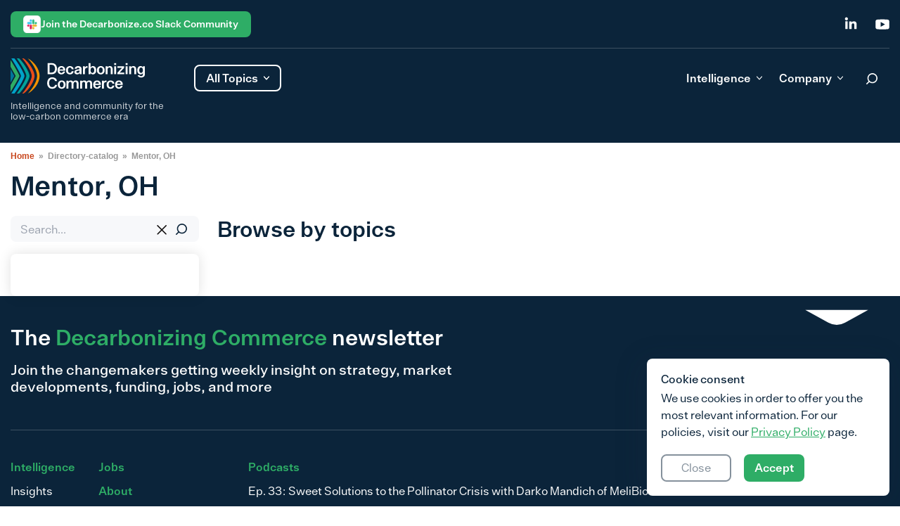

--- FILE ---
content_type: text/html; charset=UTF-8
request_url: https://decarbonize.co/directory-catalog/mentor-oh/
body_size: 22738
content:
<!DOCTYPE html>
<html lang="en-US">
<head>
<!-- GA -->
        <!-- Google Tag Manager -->
		<script async src="https://www.googletagmanager.com/gtag/js?id=G-KP7LC9WV94"></script>
			<script>
			window.dataLayer = window.dataLayer || [];
			function gtag(){dataLayer.push(arguments);}
			gtag('js', new Date());
			gtag('config', 'G-KP7LC9WV94');
			</script>
        <!-- End Google Tag Manager -->


	
    <style>
		.site-header{background-color:#0b243a;color:#fff;font-weight:600}.site-header a{text-decoration:none}.site-header__course-title{display:none}.single-mpcs-lesson .site-header__course-title{display:block;padding-left:92px;padding-top:5px}.single-mpcs-lesson .site-header__course-title a{font-size:20px;font-weight:500;line-height:1.2}@media (max-width:900px){.single-mpcs-lesson .site-header__course-title a{font-size:16px}}.single-mpcs-lesson .site-header__course-title a:hover{color:#2ead66}.site-header__user{display:none;margin-right:18px;position:relative}.single-mpcs-lesson .site-header__user{display:block;font-weight:400;line-height:1.2}.site-header__user-avatar{margin-right:15px}.site-header__user-avatar img{border-radius:50%;height:40px;-o-object-fit:cover;object-fit:cover;width:40px}.site-header__user-data{cursor:pointer;display:flex}.site-header__user-name{align-items:center;display:flex}.site-header__user-name svg{color:#c8cdd1;height:8px;margin-left:8px;opacity:.8;width:12px}.open .site-header__user-name svg{transform:rotate(180deg)}.site-header__user-nav{background:#fff;border-radius:8px;box-shadow:0 4px 20px rgba(0,0,0,.3);display:none;min-width:125px;padding:7px;position:absolute;right:0;top:65px;z-index:10}.site-header__user-nav a{border-radius:8px;color:#0b243a;display:block;font-weight:600;line-height:1.2;padding:8px}.site-header__user-nav a:hover{background-color:#f7f8fa}.site-header__user-nav a:not(:last-child){margin-bottom:4px}.site-header__search-form{display:none;margin-right:62px;max-width:542px;padding-top:6px;width:100%}@media(max-width:1220px){.site-header__search-form{display:none!important}}.site-header__search-form .search-form{display:flex;margin-bottom:0;margin-top:0;position:relative}.site-header__search-form .search-form label{margin:0;width:100%}.site-header__search-form .search-form .search-field{background:#1c3448;border:1px solid hsla(0,0%,100%,.2);color:#fff;font-size:16px;font-weight:400;line-height:1.3;outline:none;padding:8px 38px 8px 16px;width:100%}.site-header__search-form .search-form .button-search{background-color:transparent;position:absolute;right:-1px;top:-6px}.site-header__search-form .search-form .button-search--clear{background-image:url([data-uri]);background-repeat:no-repeat;background-size:19px;height:20px;position:absolute;right:47px;top:10px;width:20px}.site-header__search-form .search-form .button-search span{display:none}.site-header__search-form .search-form .button-search svg{color:#fff}.site-header .site-header-content,.site-header .site-header-top{margin-left:auto;margin-right:auto;padding-left:15px;padding-right:15px;width:100%}@media (min-width:100%){.site-header .site-header-content,.site-header .site-header-top{max-width:100%}}@media (min-width:1310px){.site-header .site-header-content,.site-header .site-header-top{max-width:1310px}}.single-mpcs-lesson .site-header .site-header-content,.single-mpcs-lesson .site-header .site-header-top{align-items:center;max-width:1429px;padding-bottom:15px;padding-top:15px}.site-header .site-header-content__navigation,.site-header .site-header-top__navigation{align-items:center;border-bottom:1px solid hsla(0,0%,100%,.2);display:flex;justify-content:flex-end;padding:6px 0 5px}.site-header .site-header-content__navigation .login,.site-header .site-header-top__navigation .login{margin-right:33px}.site-header .site-header-content__navigation .login:hover,.site-header .site-header-top__navigation .login:hover{color:#168a49}.site-header .site-header-content__navigation .social-icons,.site-header .site-header-top__navigation .social-icons{display:flex;margin-bottom:0}.site-header .site-header-content__navigation .social-icons .social-icon:hover svg,.site-header .site-header-top__navigation .social-icons .social-icon:hover svg{color:#2ead66}.site-header .site-header-content__navigation .social-icons .social-icon svg,.site-header .site-header-top__navigation .social-icons .social-icon svg{height:20px;-o-object-fit:contain;object-fit:contain;width:20px}.site-header .site-header-content__navigation .social-icons .social-icon:not(:last-child),.site-header .site-header-top__navigation .social-icons .social-icon:not(:last-child){margin-right:25px}@media (max-width:900px){.site-header .site-header-top{display:none}}.single-mpcs-lesson .site-header .site-header-top{display:none!important}.site-header .site-header-content{justify-content:space-between;padding-bottom:14px;padding-top:14px}.site-header .site-header-content,.site-header .site-header-content-left{align-items:flex-start;display:flex}.site-header .site-header-content-right{align-items:center;display:flex;margin-top:-4px}@media(max-width:1220px){.site-header .site-header-content-right{margin-top:8px}}.site-header .site-header-content-right.show-search{margin-top:5px}.site-header .site-header-content-right.show-search .btn-header{margin-right:-.2px;padding:10px 15px 10.5px}.site-header .btn-search{margin-right:24px}@media(max-width:1220px){.site-header .btn-search{display:block!important}}@media (max-width:900px){.site-header .btn-search{margin-right:20px}}.single-mpcs-lesson .site-header .btn-search{display:none!important}@media (max-width:900px){.site-header .btn-search svg{height:25px;width:25px}}.site-header .site-description{display:none;font-size:13px;font-weight:400;line-height:1.2;opacity:.8;text-decoration-line:none;-webkit-user-select:none;-moz-user-select:none;user-select:none}@media (max-width:900px){.site-header .site-description{font-size:11px;line-height:1.2}}.home .site-header .site-description{display:block}.site-header .site-description.visibility{visibility:hidden}.site-header .site-branding{max-width:241px;min-width:241px}@media (max-width:900px){.site-header .site-branding{max-width:194px;min-width:194px}}.single-mpcs-lesson .site-header .site-branding{align-items:center;display:flex;max-width:100%;min-width:auto}.single-mpcs-lesson .site-header .site-branding .custom-logo-link{border-right:1px solid #3c5061;display:block;padding-right:12px}.site-header .site-branding .academy{display:none}.single-mpcs-lesson .site-header .site-branding .academy{display:flex;font-weight:500;line-height:1.2;padding-left:12px;padding-top:3px}.single-mpcs-lesson .site-header .site-branding .academy span{background:url([data-uri]) no-repeat;background-size:contain;display:inline-block;filter:brightness(100);height:18px;margin-right:4px;width:18px}.site-header .site-branding img{margin-bottom:10px;max-width:191px}@media (max-width:900px){.site-header .site-branding img{margin-bottom:7px;max-width:145px}}.single-mpcs-lesson .site-header .site-branding img{margin-bottom:0;margin-right:0;max-width:145px}.site-header .site-branding a{text-decoration-line:none}.site-header .all-topics{align-items:center;border:2px solid #fff;border-radius:8px;cursor:pointer;display:flex;margin:9px 0 0 20px;padding:5px 15px;transition:transform .1s ease}@media (max-width:900px){.site-header .all-topics{display:none}}.single-mpcs-lesson .site-header .all-topics{display:none!important}@media(max-width:1220px){.site-header .all-topics svg{transform:rotate(0deg)}}.site-header .all-topics.open svg{transform:rotate(180deg)}@media (max-width:900px){.site-header .btn-header{display:none}}.single-mpcs-lesson .site-header .btn-header{display:none!important}.site-header .mobile-account{display:none}@media (max-width:900px){.site-header .mobile-account{display:block;margin-right:20px}}.navigation-menu{display:block;margin-top:8px}@media(max-width:1220px){.navigation-menu{display:none}}.single-mpcs-lesson .navigation-menu{display:none!important}.navigation-menu .menu{display:flex;margin-bottom:0;margin-right:29px}.navigation-menu .menu>li:not(:last-child){margin-right:20px}.navigation-menu .menu>li:hover .caret-down{transform:rotate(180deg)}.navigation-menu .menu>li a{align-items:center;border-radius:8px;display:flex;justify-content:center;padding:8px;transition:all .2s ease-in-out}.navigation-menu .menu>li a:hover{background:#354a5b}.navigation-menu .menu>li.current-menu-item{color:#2ead66}.navigation-menu .sub-menu{--tw-bg-opacity:1;background-color:rgb(255 255 255/var(--tw-bg-opacity));border-radius:8px;box-shadow:0 4px 20px rgba(0,0,0,.3);color:#0b243a;left:0;min-width:100%;opacity:0;padding:7px;position:absolute;top:100%;transition:all .2s ease;visibility:hidden;z-index:99999}.navigation-menu .sub-menu li:not(:last-child){margin-bottom:12px}.navigation-menu .sub-menu li a{border-radius:8px;display:block;font-size:16px;font-weight:600;line-height:1.2;padding:8px;white-space:nowrap}.navigation-menu .sub-menu li a:hover,.navigation-menu .sub-menu li.current-menu-item a{background:#dbe1e5}.navigation-menu .sub-menu .menu-item-has-children a{margin-bottom:10px}.navigation-menu .sub-menu .menu-item-has-children.focus>.sub-menu,.navigation-menu .sub-menu .menu-item-has-children:hover>.sub-menu{left:100%}.menu-item-has-children{position:relative}.menu-item-has-children a{margin-bottom:10px}.menu-item-has-children.focus>.sub-menu,.menu-item-has-children:hover>.sub-menu{opacity:1;visibility:visible}.dropdown ul li{width:100%}.dropdown ul a{display:block;width:100%}.dropdown ul a:last-child{margin-bottom:0}.caret-down{background-image:url([data-uri])!important;background-position:50%;background-repeat:no-repeat;background-size:100%;display:block;float:right;height:100%;height:.5rem;margin-left:.5rem;transition:transform .2s ease;width:.5rem}@media(max-width:1220px){.caret-down{height:6px!important;transform:rotate(-90deg);width:10px!important}}.footer-navigation .menu{margin-left:auto;margin-right:auto;padding-left:15px;padding-right:15px;width:100%}@media (min-width:100%){.footer-navigation .menu{max-width:100%}}@media (min-width:1310px){.footer-navigation .menu{max-width:1310px}}.footer-navigation .menu{display:block}@media (min-width:900px){.footer-navigation .menu{display:flex}}.mobile-menu{margin-bottom:77px}.mobile-menu li{margin-bottom:35px}.mobile-menu .sub-menu{display:none;margin-bottom:0;margin-left:1rem;margin-top:.5rem}.mobile-menu .sub-menu.is-visible{display:block;opacity:1;visibility:visible}.mobile-menu .menu-item-has-children.is-visible{max-height:8000px}.mobile-menu .menu-item-has-children.is-visible .parent-indicator{--tw-rotate:180deg;transform:translate(var(--tw-translate-x),var(--tw-translate-y)) rotate(var(--tw-rotate)) skewX(var(--tw-skew-x)) skewY(var(--tw-skew-y)) scaleX(var(--tw-scale-x)) scaleY(var(--tw-scale-y))}.mobile-menu .menu-item-has-children .menu-item-has-children:last-of-type .menu-item-has-children.is-visible{margin-bottom:0}.mobile-menu .menu-item-has-children .menu-item-has-children .parent-indicator{--tw-rotate:0deg;transform:translate(var(--tw-translate-x),var(--tw-translate-y)) rotate(var(--tw-rotate)) skewX(var(--tw-skew-x)) skewY(var(--tw-skew-y)) scaleX(var(--tw-scale-x)) scaleY(var(--tw-scale-y))}.mobile-menu .menu-item-has-children .menu-item-has-children.is-visible:last-of-type{margin-bottom:0}.mobile-menu .menu-item-has-children .menu-item-has-children.is-visible .parent-indicator{--tw-rotate:180deg;transform:translate(var(--tw-translate-x),var(--tw-translate-y)) rotate(var(--tw-rotate)) skewX(var(--tw-skew-x)) skewY(var(--tw-skew-y)) scaleX(var(--tw-scale-x)) scaleY(var(--tw-scale-y))}.mobile-menu .menu-item-has-children .menu-item-has-children .menu-item-has-children .parent-indicator{--tw-rotate:0deg;transform:translate(var(--tw-translate-x),var(--tw-translate-y)) rotate(var(--tw-rotate)) skewX(var(--tw-skew-x)) skewY(var(--tw-skew-y)) scaleX(var(--tw-scale-x)) scaleY(var(--tw-scale-y))}.mobile-menu .menu-item-has-children .menu-item-has-children .menu-item-has-children.is-visible .parent-indicator{--tw-rotate:180deg;transform:translate(var(--tw-translate-x),var(--tw-translate-y)) rotate(var(--tw-rotate)) skewX(var(--tw-skew-x)) skewY(var(--tw-skew-y)) scaleX(var(--tw-scale-x)) scaleY(var(--tw-scale-y))}.mobile-menu .parent-indicator{display:inline-block;float:none;height:1rem;position:relative;top:-4px;width:1rem}	</style>
	
	<meta charset="UTF-8">
	<meta name="viewport" content="width=device-width, initial-scale=1">
	<link rel="profile" href="https://gmpg.org/xfn/11">
	<link rel="pingback" href="https://decarbonize.co/xmlrpc.php">
	<script src="https://cdn.jsdelivr.net/npm/add-to-calendar-button@2" async defer></script>
	<meta name='robots' content='index, follow, max-image-preview:large, max-snippet:-1, max-video-preview:-1' />
	<style>
			</style>
				<link rel="preload" href="https://decarbonize.co/wp-content/uploads/2023/03/logo.svg" as="image">
			<link rel="preload" href="https://decarbonize.co/wp-content/themes/decarbcommerce/build/index.css?ver=6cd34fe4916b5fdfdbe9" as="style">
	<link rel="preload" href="https://decarbonize.co/wp-content/themes/decarbcommerce/build/index.js?ver=6cd34fe4916b5fdfdbe9" as="script">
	
	<!-- This site is optimized with the Yoast SEO plugin v26.7 - https://yoast.com/wordpress/plugins/seo/ -->
	<title>Profiles | Climate and sustainability solution providers curated for expertise and relevance to retail, ecommerce, and CPG business models</title>
	<meta name="description" content="A database of curated service and solution providers tagged by solution type, emissions source, emissions scope, regions of operation, and more." />
	<link rel="canonical" href="https://decarbonize.co/directory-catalog/mentor-oh/" />
	<meta property="og:locale" content="en_US" />
	<meta property="og:type" content="article" />
	<meta property="og:title" content="Profiles | Climate and sustainability solution providers curated for expertise and relevance to retail, ecommerce, and CPG business models" />
	<meta property="og:description" content="A database of curated service and solution providers tagged by solution type, emissions source, emissions scope, regions of operation, and more." />
	<meta property="og:url" content="https://decarbonize.co/directory-catalog/mentor-oh/" />
	<meta property="og:site_name" content="Decarbonize.co" />
	<meta name="twitter:card" content="summary_large_image" />
	<script type="application/ld+json" class="yoast-schema-graph">{"@context":"https://schema.org","@graph":[{"@type":"CollectionPage","@id":"https://decarbonize.co/directory-catalog/mentor-oh/","url":"https://decarbonize.co/directory-catalog/mentor-oh/","name":"Profiles | Climate and sustainability solution providers curated for expertise and relevance to retail, ecommerce, and CPG business models","isPartOf":{"@id":"https://decarbonize.co/#website"},"primaryImageOfPage":{"@id":"https://decarbonize.co/directory-catalog/mentor-oh/#primaryimage"},"image":{"@id":"https://decarbonize.co/directory-catalog/mentor-oh/#primaryimage"},"thumbnailUrl":"https://decarbonize.co/wp-content/uploads/2023/05/atmalogo.webp","description":"A database of curated service and solution providers tagged by solution type, emissions source, emissions scope, regions of operation, and more.","breadcrumb":{"@id":"https://decarbonize.co/directory-catalog/mentor-oh/#breadcrumb"},"inLanguage":"en-US"},{"@type":"ImageObject","inLanguage":"en-US","@id":"https://decarbonize.co/directory-catalog/mentor-oh/#primaryimage","url":"https://decarbonize.co/wp-content/uploads/2023/05/atmalogo.webp","contentUrl":"https://decarbonize.co/wp-content/uploads/2023/05/atmalogo.webp","width":164,"height":164},{"@type":"BreadcrumbList","@id":"https://decarbonize.co/directory-catalog/mentor-oh/#breadcrumb","itemListElement":[{"@type":"ListItem","position":1,"name":"Home","item":"https://decarbonize.co/"},{"@type":"ListItem","position":2,"name":"HQ location","item":"https://decarbonize.co/directory-catalog/hq-location/"},{"@type":"ListItem","position":3,"name":"Mentor, OH"}]},{"@type":"WebSite","@id":"https://decarbonize.co/#website","url":"https://decarbonize.co/","name":"Decarbonize.co","description":"Intelligence and community for the low-carbon commerce era","publisher":{"@id":"https://decarbonize.co/#organization"},"potentialAction":[{"@type":"SearchAction","target":{"@type":"EntryPoint","urlTemplate":"https://decarbonize.co/?s={search_term_string}"},"query-input":{"@type":"PropertyValueSpecification","valueRequired":true,"valueName":"search_term_string"}}],"inLanguage":"en-US"},{"@type":"Organization","@id":"https://decarbonize.co/#organization","name":"Decarbonize.co","url":"https://decarbonize.co/","logo":{"@type":"ImageObject","inLanguage":"en-US","@id":"https://decarbonize.co/#/schema/logo/image/","url":"https://decarbonize.co/wp-content/uploads/2023/03/logo.svg","contentUrl":"https://decarbonize.co/wp-content/uploads/2023/03/logo.svg","caption":"Decarbonize.co"},"image":{"@id":"https://decarbonize.co/#/schema/logo/image/"}}]}</script>
	<!-- / Yoast SEO plugin. -->


<link rel='dns-prefetch' href='//cdnjs.cloudflare.com' />
<link rel='dns-prefetch' href='//unpkg.com' />
<link rel="alternate" type="application/rss+xml" title="Decarbonize.co &raquo; Feed" href="https://decarbonize.co/feed/" />
<link rel="alternate" type="application/rss+xml" title="Decarbonize.co &raquo; Comments Feed" href="https://decarbonize.co/comments/feed/" />
<link rel="alternate" type="text/calendar" title="Decarbonize.co &raquo; iCal Feed" href="https://decarbonize.co/events/?ical=1" />
<link rel="alternate" type="application/rss+xml" title="Decarbonize.co &raquo; Mentor, OH Categories Feed" href="https://decarbonize.co/directory-catalog/mentor-oh/feed/" />
<style id='wp-img-auto-sizes-contain-inline-css' type='text/css'>
img:is([sizes=auto i],[sizes^="auto," i]){contain-intrinsic-size:3000px 1500px}
/*# sourceURL=wp-img-auto-sizes-contain-inline-css */
</style>
<link rel='stylesheet' id='mp-theme-css' href='https://decarbonize.co/wp-content/plugins/memberpress/css/ui/theme.css?ver=1.11.37' type='text/css' media='all' />
<link rel='stylesheet' id='tribe-events-pro-mini-calendar-block-styles-css' href='https://decarbonize.co/wp-content/plugins/events-calendar-pro/src/resources/css/tribe-events-pro-mini-calendar-block.min.css?ver=6.3.2' type='text/css' media='all' />
<style id='wp-emoji-styles-inline-css' type='text/css'>

	img.wp-smiley, img.emoji {
		display: inline !important;
		border: none !important;
		box-shadow: none !important;
		height: 1em !important;
		width: 1em !important;
		margin: 0 0.07em !important;
		vertical-align: -0.1em !important;
		background: none !important;
		padding: 0 !important;
	}
/*# sourceURL=wp-emoji-styles-inline-css */
</style>
<link rel='stylesheet' id='wp-block-library-css' href='https://decarbonize.co/wp-includes/css/dist/block-library/style.min.css?ver=6.9' type='text/css' media='all' />
<style id='global-styles-inline-css' type='text/css'>
:root{--wp--preset--aspect-ratio--square: 1;--wp--preset--aspect-ratio--4-3: 4/3;--wp--preset--aspect-ratio--3-4: 3/4;--wp--preset--aspect-ratio--3-2: 3/2;--wp--preset--aspect-ratio--2-3: 2/3;--wp--preset--aspect-ratio--16-9: 16/9;--wp--preset--aspect-ratio--9-16: 9/16;--wp--preset--color--black: #000000;--wp--preset--color--cyan-bluish-gray: #abb8c3;--wp--preset--color--white: #ffffff;--wp--preset--color--pale-pink: #f78da7;--wp--preset--color--vivid-red: #cf2e2e;--wp--preset--color--luminous-vivid-orange: #ff6900;--wp--preset--color--luminous-vivid-amber: #fcb900;--wp--preset--color--light-green-cyan: #7bdcb5;--wp--preset--color--vivid-green-cyan: #00d084;--wp--preset--color--pale-cyan-blue: #8ed1fc;--wp--preset--color--vivid-cyan-blue: #0693e3;--wp--preset--color--vivid-purple: #9b51e0;--wp--preset--gradient--vivid-cyan-blue-to-vivid-purple: linear-gradient(135deg,rgb(6,147,227) 0%,rgb(155,81,224) 100%);--wp--preset--gradient--light-green-cyan-to-vivid-green-cyan: linear-gradient(135deg,rgb(122,220,180) 0%,rgb(0,208,130) 100%);--wp--preset--gradient--luminous-vivid-amber-to-luminous-vivid-orange: linear-gradient(135deg,rgb(252,185,0) 0%,rgb(255,105,0) 100%);--wp--preset--gradient--luminous-vivid-orange-to-vivid-red: linear-gradient(135deg,rgb(255,105,0) 0%,rgb(207,46,46) 100%);--wp--preset--gradient--very-light-gray-to-cyan-bluish-gray: linear-gradient(135deg,rgb(238,238,238) 0%,rgb(169,184,195) 100%);--wp--preset--gradient--cool-to-warm-spectrum: linear-gradient(135deg,rgb(74,234,220) 0%,rgb(151,120,209) 20%,rgb(207,42,186) 40%,rgb(238,44,130) 60%,rgb(251,105,98) 80%,rgb(254,248,76) 100%);--wp--preset--gradient--blush-light-purple: linear-gradient(135deg,rgb(255,206,236) 0%,rgb(152,150,240) 100%);--wp--preset--gradient--blush-bordeaux: linear-gradient(135deg,rgb(254,205,165) 0%,rgb(254,45,45) 50%,rgb(107,0,62) 100%);--wp--preset--gradient--luminous-dusk: linear-gradient(135deg,rgb(255,203,112) 0%,rgb(199,81,192) 50%,rgb(65,88,208) 100%);--wp--preset--gradient--pale-ocean: linear-gradient(135deg,rgb(255,245,203) 0%,rgb(182,227,212) 50%,rgb(51,167,181) 100%);--wp--preset--gradient--electric-grass: linear-gradient(135deg,rgb(202,248,128) 0%,rgb(113,206,126) 100%);--wp--preset--gradient--midnight: linear-gradient(135deg,rgb(2,3,129) 0%,rgb(40,116,252) 100%);--wp--preset--font-size--small: 12px;--wp--preset--font-size--medium: 20px;--wp--preset--font-size--large: 36px;--wp--preset--font-size--x-large: 42px;--wp--preset--font-size--normal: 16px;--wp--preset--font-size--huge: 50px;--wp--preset--spacing--20: 0.44rem;--wp--preset--spacing--30: 0.67rem;--wp--preset--spacing--40: 1rem;--wp--preset--spacing--50: 1.5rem;--wp--preset--spacing--60: 2.25rem;--wp--preset--spacing--70: 3.38rem;--wp--preset--spacing--80: 5.06rem;--wp--preset--shadow--natural: 6px 6px 9px rgba(0, 0, 0, 0.2);--wp--preset--shadow--deep: 12px 12px 50px rgba(0, 0, 0, 0.4);--wp--preset--shadow--sharp: 6px 6px 0px rgba(0, 0, 0, 0.2);--wp--preset--shadow--outlined: 6px 6px 0px -3px rgb(255, 255, 255), 6px 6px rgb(0, 0, 0);--wp--preset--shadow--crisp: 6px 6px 0px rgb(0, 0, 0);}:where(.is-layout-flex){gap: 0.5em;}:where(.is-layout-grid){gap: 0.5em;}body .is-layout-flex{display: flex;}.is-layout-flex{flex-wrap: wrap;align-items: center;}.is-layout-flex > :is(*, div){margin: 0;}body .is-layout-grid{display: grid;}.is-layout-grid > :is(*, div){margin: 0;}:where(.wp-block-columns.is-layout-flex){gap: 2em;}:where(.wp-block-columns.is-layout-grid){gap: 2em;}:where(.wp-block-post-template.is-layout-flex){gap: 1.25em;}:where(.wp-block-post-template.is-layout-grid){gap: 1.25em;}.has-black-color{color: var(--wp--preset--color--black) !important;}.has-cyan-bluish-gray-color{color: var(--wp--preset--color--cyan-bluish-gray) !important;}.has-white-color{color: var(--wp--preset--color--white) !important;}.has-pale-pink-color{color: var(--wp--preset--color--pale-pink) !important;}.has-vivid-red-color{color: var(--wp--preset--color--vivid-red) !important;}.has-luminous-vivid-orange-color{color: var(--wp--preset--color--luminous-vivid-orange) !important;}.has-luminous-vivid-amber-color{color: var(--wp--preset--color--luminous-vivid-amber) !important;}.has-light-green-cyan-color{color: var(--wp--preset--color--light-green-cyan) !important;}.has-vivid-green-cyan-color{color: var(--wp--preset--color--vivid-green-cyan) !important;}.has-pale-cyan-blue-color{color: var(--wp--preset--color--pale-cyan-blue) !important;}.has-vivid-cyan-blue-color{color: var(--wp--preset--color--vivid-cyan-blue) !important;}.has-vivid-purple-color{color: var(--wp--preset--color--vivid-purple) !important;}.has-black-background-color{background-color: var(--wp--preset--color--black) !important;}.has-cyan-bluish-gray-background-color{background-color: var(--wp--preset--color--cyan-bluish-gray) !important;}.has-white-background-color{background-color: var(--wp--preset--color--white) !important;}.has-pale-pink-background-color{background-color: var(--wp--preset--color--pale-pink) !important;}.has-vivid-red-background-color{background-color: var(--wp--preset--color--vivid-red) !important;}.has-luminous-vivid-orange-background-color{background-color: var(--wp--preset--color--luminous-vivid-orange) !important;}.has-luminous-vivid-amber-background-color{background-color: var(--wp--preset--color--luminous-vivid-amber) !important;}.has-light-green-cyan-background-color{background-color: var(--wp--preset--color--light-green-cyan) !important;}.has-vivid-green-cyan-background-color{background-color: var(--wp--preset--color--vivid-green-cyan) !important;}.has-pale-cyan-blue-background-color{background-color: var(--wp--preset--color--pale-cyan-blue) !important;}.has-vivid-cyan-blue-background-color{background-color: var(--wp--preset--color--vivid-cyan-blue) !important;}.has-vivid-purple-background-color{background-color: var(--wp--preset--color--vivid-purple) !important;}.has-black-border-color{border-color: var(--wp--preset--color--black) !important;}.has-cyan-bluish-gray-border-color{border-color: var(--wp--preset--color--cyan-bluish-gray) !important;}.has-white-border-color{border-color: var(--wp--preset--color--white) !important;}.has-pale-pink-border-color{border-color: var(--wp--preset--color--pale-pink) !important;}.has-vivid-red-border-color{border-color: var(--wp--preset--color--vivid-red) !important;}.has-luminous-vivid-orange-border-color{border-color: var(--wp--preset--color--luminous-vivid-orange) !important;}.has-luminous-vivid-amber-border-color{border-color: var(--wp--preset--color--luminous-vivid-amber) !important;}.has-light-green-cyan-border-color{border-color: var(--wp--preset--color--light-green-cyan) !important;}.has-vivid-green-cyan-border-color{border-color: var(--wp--preset--color--vivid-green-cyan) !important;}.has-pale-cyan-blue-border-color{border-color: var(--wp--preset--color--pale-cyan-blue) !important;}.has-vivid-cyan-blue-border-color{border-color: var(--wp--preset--color--vivid-cyan-blue) !important;}.has-vivid-purple-border-color{border-color: var(--wp--preset--color--vivid-purple) !important;}.has-vivid-cyan-blue-to-vivid-purple-gradient-background{background: var(--wp--preset--gradient--vivid-cyan-blue-to-vivid-purple) !important;}.has-light-green-cyan-to-vivid-green-cyan-gradient-background{background: var(--wp--preset--gradient--light-green-cyan-to-vivid-green-cyan) !important;}.has-luminous-vivid-amber-to-luminous-vivid-orange-gradient-background{background: var(--wp--preset--gradient--luminous-vivid-amber-to-luminous-vivid-orange) !important;}.has-luminous-vivid-orange-to-vivid-red-gradient-background{background: var(--wp--preset--gradient--luminous-vivid-orange-to-vivid-red) !important;}.has-very-light-gray-to-cyan-bluish-gray-gradient-background{background: var(--wp--preset--gradient--very-light-gray-to-cyan-bluish-gray) !important;}.has-cool-to-warm-spectrum-gradient-background{background: var(--wp--preset--gradient--cool-to-warm-spectrum) !important;}.has-blush-light-purple-gradient-background{background: var(--wp--preset--gradient--blush-light-purple) !important;}.has-blush-bordeaux-gradient-background{background: var(--wp--preset--gradient--blush-bordeaux) !important;}.has-luminous-dusk-gradient-background{background: var(--wp--preset--gradient--luminous-dusk) !important;}.has-pale-ocean-gradient-background{background: var(--wp--preset--gradient--pale-ocean) !important;}.has-electric-grass-gradient-background{background: var(--wp--preset--gradient--electric-grass) !important;}.has-midnight-gradient-background{background: var(--wp--preset--gradient--midnight) !important;}.has-small-font-size{font-size: var(--wp--preset--font-size--small) !important;}.has-medium-font-size{font-size: var(--wp--preset--font-size--medium) !important;}.has-large-font-size{font-size: var(--wp--preset--font-size--large) !important;}.has-x-large-font-size{font-size: var(--wp--preset--font-size--x-large) !important;}
/*# sourceURL=global-styles-inline-css */
</style>

<style id='classic-theme-styles-inline-css' type='text/css'>
/*! This file is auto-generated */
.wp-block-button__link{color:#fff;background-color:#32373c;border-radius:9999px;box-shadow:none;text-decoration:none;padding:calc(.667em + 2px) calc(1.333em + 2px);font-size:1.125em}.wp-block-file__button{background:#32373c;color:#fff;text-decoration:none}
/*# sourceURL=/wp-includes/css/classic-themes.min.css */
</style>
<link rel='stylesheet' id='wpda_wpdp_public-css' href='https://decarbonize.co/wp-content/plugins/wp-data-access/public/../assets/css/wpda_public.css?ver=5.5.64' type='text/css' media='all' />
<link rel='stylesheet' id='url-shortify-css' href='https://decarbonize.co/wp-content/plugins/url-shortify/lite/dist/styles/url-shortify.css?ver=1.11.4' type='text/css' media='all' />
<link rel='stylesheet' id='dc-styles-css' href='https://decarbonize.co/wp-content/themes/decarbcommerce/build/index.css?ver=6cd34fe4916b5fdfdbe9' type='text/css' media='all' />
<link rel='stylesheet' id='font-awsm-css' href='https://cdnjs.cloudflare.com/ajax/libs/font-awesome/6.4.0/css/all.min.css?ver=6cd34fe4916b5fdfdbe9' type='text/css' media='all' />
<link rel='stylesheet' id='owl-style-css' href='https://decarbonize.co/wp-content/themes/decarbcommerce/build/css/owl.carousel.min.css?ver=6cd34fe4916b5fdfdbe9' type='text/css' media='all' />
<link rel='stylesheet' id='owl-css-css' href='https://decarbonize.co/wp-content/themes/decarbcommerce/build/css/owl.theme.default.min.css?ver=6cd34fe4916b5fdfdbe9' type='text/css' media='all' />
<link rel='stylesheet' id='custom-style-css-css' href='https://decarbonize.co/wp-content/themes/decarbcommerce/build/css/custom_style.css?ver=6.9' type='text/css' media='all' />
<link rel='stylesheet' id='guide-style-css-css' href='https://decarbonize.co/wp-content/themes/decarbcommerce/build/css/guide_styles.css?ver=6.9' type='text/css' media='all' />
<link rel='stylesheet' id='insight-styles-css' href='https://decarbonize.co/wp-content/themes/decarbcommerce/build/css/insight_style.css?ver=6.9' type='text/css' media='all' />
<link rel='stylesheet' id='registration-css-css' href='https://decarbonize.co/wp-content/themes/decarbcommerce/build/css/registration.css?ver=6.9' type='text/css' media='all' />
<link rel='stylesheet' id='jquery-ui-min-css' href='https://decarbonize.co/wp-content/themes/decarbcommerce/build/css/jquery-ui.min.css?ver=6.9' type='text/css' media='all' />
<script type="text/javascript" src="https://decarbonize.co/wp-includes/js/jquery/jquery.min.js?ver=3.7.1" id="jquery-core-js"></script>
<script type="text/javascript" src="https://decarbonize.co/wp-includes/js/jquery/jquery-migrate.min.js?ver=3.4.1" id="jquery-migrate-js"></script>
<script src='https://decarbonize.co/wp-content/plugins/the-events-calendar/common/src/resources/js/underscore-before.js'></script>
<script type="text/javascript" src="https://decarbonize.co/wp-includes/js/underscore.min.js?ver=1.13.7" id="underscore-js"></script>
<script src='https://decarbonize.co/wp-content/plugins/the-events-calendar/common/src/resources/js/underscore-after.js'></script>
<script type="text/javascript" src="https://decarbonize.co/wp-includes/js/backbone.min.js?ver=1.6.0" id="backbone-js"></script>
<script type="text/javascript" id="wp-api-request-js-extra">
/* <![CDATA[ */
var wpApiSettings = {"root":"https://decarbonize.co/wp-json/","nonce":"9d8d1b9e19","versionString":"wp/v2/"};
//# sourceURL=wp-api-request-js-extra
/* ]]> */
</script>
<script type="text/javascript" src="https://decarbonize.co/wp-includes/js/api-request.min.js?ver=6.9" id="wp-api-request-js"></script>
<script type="text/javascript" src="https://decarbonize.co/wp-includes/js/wp-api.min.js?ver=6.9" id="wp-api-js"></script>
<script type="text/javascript" id="wpda_rest_api-js-extra">
/* <![CDATA[ */
var wpdaApiSettings = {"path":"wpda"};
//# sourceURL=wpda_rest_api-js-extra
/* ]]> */
</script>
<script type="text/javascript" src="https://decarbonize.co/wp-content/plugins/wp-data-access/public/../assets/js/wpda_rest_api.js?ver=5.5.64" id="wpda_rest_api-js"></script>
<script type="text/javascript" id="url-shortify-js-extra">
/* <![CDATA[ */
var usParams = {"ajaxurl":"https://decarbonize.co/wp-admin/admin-ajax.php"};
//# sourceURL=url-shortify-js-extra
/* ]]> */
</script>
<script type="text/javascript" src="https://decarbonize.co/wp-content/plugins/url-shortify/lite/dist/scripts/url-shortify.js?ver=1.11.4" id="url-shortify-js"></script>
<script type="text/javascript" src="https://decarbonize.co/wp-content/themes/decarbcommerce/build/js/custom_js.js?ver=6cd34fe4916b5fdfdbe9" id="custom-js-js"></script>
<script type="text/javascript" src="https://unpkg.com/sweetalert/dist/sweetalert.min.js?ver=6cd34fe4916b5fdfdbe9" id="swal-js-js"></script>
<script type="text/javascript" src="https://decarbonize.co/wp-content/themes/decarbcommerce/build/js/jquery-ui.min.js?ver=1" id="jquery-ui.min-js-js"></script>
<link rel="https://api.w.org/" href="https://decarbonize.co/wp-json/" /><link rel="alternate" title="JSON" type="application/json" href="https://decarbonize.co/wp-json/wp/v2/directory-catalog/663" /><link rel="EditURI" type="application/rsd+xml" title="RSD" href="https://decarbonize.co/xmlrpc.php?rsd" />

    <style type="text/css">

      .mpcs-classroom .nav-back i,
      .mpcs-classroom .navbar-section a.btn,
      .mpcs-classroom .navbar-section button,
      .mpcs-classroom div#mpcs-lesson-navigation button {
        color: rgba(255, 255, 255) !important;
      }

      .mpcs-classroom .navbar-section .dropdown .menu a {
        color: #333;
      }

      .mpcs-classroom .mpcs-progress-ring {
        background-color: rgba(29, 166, 154) !important;
      }

      .mpcs-classroom .mpcs-course-filter .dropdown .btn span,
      .mpcs-classroom .mpcs-course-filter .dropdown .btn i,
      .mpcs-classroom .mpcs-course-filter .input-group .input-group-btn,
      .mpcs-classroom .mpcs-course-filter .input-group .mpcs-search,
      .mpcs-classroom .mpcs-course-filter .input-group input[type=text],
      .mpcs-classroom .mpcs-course-filter .dropdown a,
      .mpcs-classroom .pagination,
      .mpcs-classroom .pagination i,
      .mpcs-classroom .pagination a {
        color: rgba(44, 54, 55) !important;
        border-color: rgba(44, 54, 55) !important;
      }

      /* body.mpcs-classroom a{
        color: rgba();
      } */

      #mpcs-navbar,
      #mpcs-navbar button#mpcs-classroom-previous-lesson-link,
      #mpcs-navbar button#mpcs-classroom-previous-lesson-link:hover,
      .mpcs-classroom div#mpcs-lesson-navigation button#previous_lesson_link,
      .mpcs-classroom div#mpcs-lesson-navigation button#previous_lesson_link:hover {
        background: rgba(44, 54, 55);
      }

      .course-progress .user-progress,
      .btn-green,
      #mpcs-navbar button:not(#mpcs-classroom-previous-lesson-link),
      .mpcs-classroom div#mpcs-lesson-navigation button:not(#previous_lesson_link),
      .mpcs-classroom #mpcs-quiz-navigation button:focus,
      .mpcs-classroom #mpcs-quiz-navigation button:hover {
        background: rgba(29, 166, 154, 0.9);
      }

      .btn-green:hover,
      #mpcs-navbar button:not(#mpcs-classroom-previous-lesson-link):focus,
      #mpcs-navbar button:not(#mpcs-classroom-previous-lesson-link):hover,
      .mpcs-classroom div#mpcs-lesson-navigation button:not(#previous_lesson_link):focus,
      .mpcs-classroom div#mpcs-lesson-navigation button:not(#previous_lesson_link):hover,
      .mpcs-classroom #mpcs-quiz-navigation button {
        background: rgba(29, 166, 154);
      }

      .btn-green{border: rgba(29, 166, 154)}

      .course-progress .progress-text,
      .mpcs-lesson i.mpcs-circle-regular {
        color: rgba(29, 166, 154);
      }

      #mpcs-main #bookmark, .mpcs-lesson.current{background: rgba(29, 166, 154, 0.3)}

      .mpcs-instructor .tile-subtitle{
        color: rgba(29, 166, 154, 1);
      }

      .mpcs-classroom .mpcs-quiz-question-feedback {
        border-top-color: rgba(29, 166, 154, 1);
        border-bottom-color: rgba(29, 166, 154, 1);
      }

    </style>
    <meta name="et-api-version" content="v1"><meta name="et-api-origin" content="https://decarbonize.co"><link rel="https://theeventscalendar.com/" href="https://decarbonize.co/wp-json/tribe/tickets/v1/" /><meta name="tec-api-version" content="v1"><meta name="tec-api-origin" content="https://decarbonize.co"><link rel="alternate" href="https://decarbonize.co/wp-json/tribe/events/v1/" /><link rel="icon" href="https://decarbonize.co/wp-content/uploads/2023/03/cropped-Favicon-32x32.png" sizes="32x32" />
<link rel="icon" href="https://decarbonize.co/wp-content/uploads/2023/03/cropped-Favicon-192x192.png" sizes="192x192" />
<link rel="apple-touch-icon" href="https://decarbonize.co/wp-content/uploads/2023/03/cropped-Favicon-180x180.png" />
<meta name="msapplication-TileImage" content="https://decarbonize.co/wp-content/uploads/2023/03/cropped-Favicon-270x270.png" />
<style>.shorten_url { 
	   padding: 10px 10px 10px 10px ; 
	   border: 1px solid #AAAAAA ; 
	   background-color: #EEEEEE ;
}</style>		<style type="text/css" id="wp-custom-css">
			.wp-block-pullquote {
	padding: 0 15px;
}		</style>
		</head>
<body class="archive tax-directory-catalog term-mentor-oh term-663 wp-custom-logo wp-embed-responsive wp-theme-decarbcommerce site-wrapper tribe-no-js tec-no-rsvp-on-recurring hfeed group-blog no-js tribe-theme-decarbcommerce">

	
	<a class="skip-link screen-reader-text" href="#main">Skip to content</a>

	<header class="site-header">

		<div class="site-header-top">
			<div class="site-header-top__navigation cstm-header-top__navigation">

			
				<!-- Display the "Join Slack" banner -->
				<div class="cstm-join-slack-banner" >
					<a href="https://decarbonize.co/join-slack-community/" target="_blank"><img src="https://decarbonize.co/wp-content/uploads/2024/04/slack-icon-512x511-udpsz3x6.png" alt="Slack Icon">Join the Decarbonize.co Slack Community</a>
				</div>
				

				<div class="cstm-warp-login-head">
																<!-- <a class="login cstm-login-acc" target="" href=""></a> -->
																					<ul class="flex social-icons menu cstm-social-logout">
						<li class="social-icon linkedin mr-2">
					<a href="https://www.linkedin.com/company/decarbonizing-commerce" target="_blank">
					
						
	<svg height="24" width="24" class="icon linkedin-square" aria-hidden="true" role="img">
		<title id="title-linkedin-square-98930">
			linkedin-square		</title>

		
					<use xlink:href="#linkedin-square"></use>
		
	</svg>

							<span class="screen-reader-text">
						Link to Linkedin						</span>
					</a>
				</li><!-- .social-icon -->
								<li class="social-icon youtube mr-2">
					<a href="https://www.youtube.com/@decarbonize-co" target="_blank">
					
						
	<svg height="24" width="24" class="icon youtube-square" aria-hidden="true" role="img">
		<title id="title-youtube-square-42697">
			youtube-square		</title>

		
					<use xlink:href="#youtube-square"></use>
		
	</svg>

							<span class="screen-reader-text">
						Link to Youtube						</span>
					</a>
				</li><!-- .social-icon -->
					</ul><!-- .social-icons -->
					</div>
			</div>
		</div>

						<div class="cstm-moblie-join-slack-bnnr">
				<a href="https://decarbonize.co/join-slack-community/" target="_blank"><img src="https://decarbonize.co/wp-content/uploads/2024/04/slack-icon-512x511-udpsz3x6.png" alt="Slack Icon">Join the Decarbonize.co Slack Community</a>
			</div>
		
		<div class="site-header-content">

			<div class="site-header-content-left">

				<div class="site-branding">

					<a href="https://decarbonize.co/" class="custom-logo-link" rel="home"><img src="https://decarbonize.co/wp-content/uploads/2023/03/logo.svg" class="custom-logo" alt="Decarbonize.co" decoding="async" /></a>
											<p class="site-description">Intelligence and community for the low-carbon commerce era</p>
					
					<div class="academy">
						<span></span>
						Academy
					</div>

				</div><!-- .site-branding -->

				<div class="all-topics">
					All Topics
					
	<svg height="10" width="6" class="icon caret-down" aria-hidden="true" role="img">
		<title id="title-caret-down-21350">
			caret-down		</title>

		
					<use xlink:href="#caret-down"></use>
		
	</svg>

					</div>

													<!--div class="site-header__course-title">
						<a href="https://decarbonize.co/profiles/atma-io/"></a>
					</div-->
				
			</div>

		
			<div class="site-header-content-right">

								<!-- <a class="mobile-account" target="</?php echo esc_attr( $login_target ); ?>" href="</?php echo esc_html( $login_url ); ?>"> -->
									<!-- </a> -->
				
				<nav id="site-navigation" class="main-navigation navigation-menu" aria-label="Main Navigation">
					<ul id="primary-menu" class="menu dropdown container"><li id="menu-item-10" class="menu-item menu-item-type-custom menu-item-object-custom menu-item-has-children menu-item-10"><a href="#">Intelligence</a>
<ul class="sub-menu">
	<li id="menu-item-19" class="menu-item menu-item-type-custom menu-item-object-custom menu-item-19"><a href="https://decarbonize.co/insights/">Insights</a></li>
	<li id="menu-item-167" class="menu-item menu-item-type-custom menu-item-object-custom menu-item-167"><a href="https://decarbonize.co/profiles/">Profiles</a></li>
	<li id="menu-item-168" class="menu-item menu-item-type-custom menu-item-object-custom menu-item-168"><a href="https://decarbonize.co/podcast/">Podcasts</a></li>
	<li id="menu-item-170" class="menu-item menu-item-type-custom menu-item-object-custom menu-item-170"><a href="https://decarbonize.co/glossary/">Glossary</a></li>
</ul>
</li>
<li id="menu-item-10134" class="menu-item menu-item-type-custom menu-item-object-custom menu-item-has-children menu-item-10134"><a href="#">Company</a>
<ul class="sub-menu">
	<li id="menu-item-10133" class="menu-item menu-item-type-post_type menu-item-object-page menu-item-10133"><a href="https://decarbonize.co/about/">About</a></li>
	<li id="menu-item-8027" class="menu-item menu-item-type-post_type menu-item-object-page menu-item-8027"><a href="https://decarbonize.co/about/services/">Services</a></li>
	<li id="menu-item-10027" class="menu-item menu-item-type-post_type menu-item-object-page menu-item-10027"><a href="https://decarbonize.co/about/contact/">Contact</a></li>
</ul>
</li>
</ul>				</nav><!-- #site-navigation-->

				<button class="btn-search" type="button">
					
	<svg height="20" width="20" class="icon search" aria-hidden="true" role="img">
		<title id="title-search-91948">
			search		</title>

		
					<use xlink:href="#search"></use>
		
	</svg>

					</button>
			   <style>
	.sub-menu li.login_user{
		display:none !important;
		
	}
	.cst-event-lst-sub-menu .sub-menu{
		opacity: 0 !important;
	}
	.cst-event-lst-sub-menu span.caret-down{
		display:none !important;
	}
	
   </style>
				
									<button type="button" class="off-canvas-open desktop" aria-expanded="false" aria-label="Open Menu"></button>
				
				
					<!-- <a class="btn btn-header" href="" target=""></a> -->
									
					<div class="site-header__search-form">
						
<form method="get" class="search-form" action="https://decarbonize.co/">
	<label for="search-field-3620956094">
		<span class="screen-reader-text">To search this site, enter a search term</span>
		<input class="de-search search-field"  id="search-field-3620956094" type="text" name="s" value="" aria-required="false" autocomplete="off" placeholder="Search..." />
	</label>
	<button type="button" class="button-search--clear"></button>
	<button type="submit" id="search-submit" class="button button-search" tabindex="-1" value="Submit">
		<span>Search</span>
		
	<svg height="20" width="20" class="icon search" aria-hidden="true" role="img">
		<title id="title-search-70513">
			search		</title>

		
					<use xlink:href="#search"></use>
		
	</svg>

		</button>
</form>

					</div>
			</div>
			

		</div><!-- .site-header-content -->
	
	</header><!-- .site-header--><main id="main" class="site-main">
	<section class="archive__go-back container ">
	<div class="breadcrumb"><a href="https://decarbonize.co" rel="nofollow">Home</a>&nbsp;&nbsp;&#187;&nbsp;&nbsp;Directory-catalog&nbsp;&nbsp;&#187;&nbsp;&nbsp;Mentor, OH</div>
	</section>
<header class="page-header">
	<h1 class="page-title">Mentor, OH</h1>	<div class="mobile-filters">
		<button class="btn-topics" type="button">Topics</button>
		<button class="btn-filters" type="button">Filters</button>
	</div>

</header><!-- .page-header -->
<section class="archive__section container">
    <div class="main_wrp">
	  
<form method="get" class="search-form" action="https://decarbonize.co/">
	<label for="search-field-4165800112">
		<span class="screen-reader-text">To search this site, enter a search term</span>
		<input class="de-search search-field"  id="search-field-4165800112" type="text" name="s" value="" aria-required="false" autocomplete="off" placeholder="Search..." />
	</label>
	<button type="button" class="button-search--clear"></button>
	<button type="submit" id="search-submit" class="button button-search" tabindex="-1" value="Submit">
		<span>Search</span>
		
	<svg height="20" width="20" class="icon search" aria-hidden="true" role="img">
		<title id="title-search-64005">
			search		</title>

		
					<use xlink:href="#search"></use>
		
	</svg>

		</button>
</form>

            <aside class="cstm_archivefilter">
                <div class="filters profilecstm_filter">

                    
                    
                    
                    
                    
                </div>

            </aside>
    </div>
	<div class="archive__content" data-id="663">
					<div class="archive__content-header flex items-center justify-between">
				<h2 class="archive__content-title">Browse by topics</h2>
				<div class="archive__sort">
				</div>
			</div>
			<style>
.cstm_alldirectory .cstm_directoryhead
{
 display:none;
}
body.post-type-archive-directory .archive__content {
    position: relative;
}
.cstm_alldirectory.sticky .cstm_directoryhead
{
  display:inline-block;
}
.cstm_alldirectory.sticky
{
 position: sticky;
 top:10px;
 max-width: max-content;
 background-color:#fff;
 width: 100%;
}
body.post-type-archive-directory h2.cstm_directoryhead{
font-size:26px;
padding-right: 15px;
}
	</style>
	<!-- </?php if ( $categories && is_tax( 'topic' ) ) :
		?>
		<div class="topics-items">
			<//?php	foreach ( $categories as $cat ) : 
				
				?>
				</?php $cat_link = get_category_link( $cat->term_id ); ?>
				<a href="</?php echo esc_url( $cat_link ); ?>" class="topics-item</?php //echo ( $current_cat_name === $cat->name ) ? ' active' : ''; ?>" type="button"></?php echo esc_html( $cat->name ); ?></a>
			</?php endforeach; ?>
		</div>
		</?php
	endif; ?> -->

				<section class="archive__list tst Mentor, OH" data-type="Mentor, OH">
				<div class="archive__list-items">
									</div>
			</section>
			</div>
	<div class="archive__angle">
		
	<svg height="25" width="90" class="icon angle" aria-hidden="true" role="img">
		<title id="title-angle-24960">
			angle		</title>

		
					<use xlink:href="#angle"></use>
		
	</svg>

	
	</div>
</section>
        </div>
</main><!-- #main -->
<input type="hidden" id="current_url" value="https://decarbonize.co/directory-catalog/mentor-oh">

	<footer class="site-footer">

		<div class="site-footer__top">

			<div class="site-footer__top-content">
				<h3>The <span>Decarbonizing Commerce</span> newsletter</h3>
				<p>Join the changemakers getting weekly insight on strategy, market developments, funding, jobs, and more</p>
			</div>

			<div class="site-footer__top-form">
				<iframe src="https://embeds.beehiiv.com/d5a9efd5-a441-41e8-a784-6ffd993649bd?slim=true" data-test-id="beehiiv-embed" frameborder="0" scrolling="no" style="margin: 0; border-radius: 0px !important; background-color: transparent;"></iframe>			</div>

			<hr>
		</div>

		<div class="site-footer__middle">

			<div class="site-footer__middle-col">
									<aside class="widget widget_block">
<div id="footer-address-block_50228e4b318bb937b2e4b7230aad4673" class="footer-address">

												<a class="title" href="#" target="_self">Intelligence</a>
								
			<ul class="">
																	<li><a href="https://decarbonize.co/insights/" target="_self">Insights</a></li>
																										<li><a href="https://decarbonize.co/profiles/" target="_self">Profiles</a></li>
																										<li><a href="https://decarbonize.co/glossary/" target="_self">Glossary</a></li>
														</ul>
	
</div>

</aside>							</div>

			<div class="site-footer__middle-col">
									<aside class="widget widget_block">
<div id="footer-address-block_9311ad6602ff8e8b1f5a14b69c0b414f" class="footer-address">

												<a class="title" href="https://decarbonizingcommerce.niceboard.co/" target="_self">Jobs</a>
																<a class="title" href="https://decarbonize.co/about/" target="_self">About</a>
								
			<ul class="">
												</ul>
	
</div>

</aside>							</div>

			<div class="site-footer__middle-col">
									<aside class="widget widget_block">
<div id="footer-address-block_4194dfa358fdb9e8669048f9eb20db02" class="footer-address">

												<a class="title" href="https://decarbonize.co/podcast/" target="_self">Podcasts</a>
																						
	
</div>

</aside><aside class="widget widget_block"><p><ul class ="list-post"><li><a href="https://decarbonize.co/podcast/ep-33-sweet-solutions-to-the-pollinator-crisis-with-darko-mandich-of-melibio/" >Ep. 33: Sweet Solutions to the Pollinator Crisis with Darko Mandich of MeliBio</li><li><a href="https://decarbonize.co/podcast/ep-32-commercializing-sustainability-with-phil-white-of-grounded/" >Ep. 32: Commercializing Sustainability with Phil White of Grounded</li><li><a href="https://decarbonize.co/podcast/ep-31-cutting-the-crap-with-morgan-mixon-and-rima-suppan-of-peachies/" >Ep. 31: Cutting the Crap with Morgan Mixon and Rima Suppan of Peachies</li><li><a href="https://decarbonize.co/podcast/ep-30-the-perks-of-beanless-coffee-with-jaxie-friedman-of-atomo-coffee/" >Ep. 30: The Perks of Beanless Coffee with Jaxie Friedman of Atomo Coffee</li><li><a href="https://decarbonize.co/podcast/ep-29-greening-grocery-with-suzy-monford-of-foodsport-international/" >Ep. 29: Greening Grocery with Suzy Monford of Foodsport International</li></ul></p>
</aside>							</div>

			<!-- <div class="site-footer__middle-col">
																</div> -->
			<!-- <hr> -->
		</div>

		<div class="site-footer__bottom">

			<div class="site-footer__branding">
				<a href="https://decarbonize.co/" class="custom-logo-link" rel="home"><img src="https://decarbonize.co/wp-content/uploads/2023/03/logo.svg" class="custom-logo" alt="Decarbonize.co" decoding="async" /></a>													<a href="https://decarbonize.co/terms/" target="_self">Terms</a>
													<a href="https://decarbonize.co/privacy-policy/" target="_self">Privacy Policy</a>
							</div>

			<div class="site-info">
					<ul class="flex social-icons menu cstm-social-logout">
						<li class="social-icon linkedin mr-2">
					<a href="https://www.linkedin.com/company/decarbonizing-commerce" target="_blank">
					
						
	<svg height="24" width="24" class="icon linkedin-square" aria-hidden="true" role="img">
		<title id="title-linkedin-square-57968">
			linkedin-square		</title>

		
					<use xlink:href="#linkedin-square"></use>
		
	</svg>

							<span class="screen-reader-text">
						Link to Linkedin						</span>
					</a>
				</li><!-- .social-icon -->
								<li class="social-icon youtube mr-2">
					<a href="https://www.youtube.com/@decarbonize-co" target="_blank">
					
						
	<svg height="24" width="24" class="icon youtube-square" aria-hidden="true" role="img">
		<title id="title-youtube-square-91821">
			youtube-square		</title>

		
					<use xlink:href="#youtube-square"></use>
		
	</svg>

							<span class="screen-reader-text">
						Link to Youtube						</span>
					</a>
				</li><!-- .social-icon -->
					</ul><!-- .social-icons -->
				</div><!-- .site-info -->
			<div class="site-info site-info-copyright">
				<p>© 2025 Decarbonizing Commerce, LLC</p>
			</div><!-- .site-info -->
		</div>

	</footer><!-- .site-footer-->
<!-- site loader start -->
	<!-- <div class="site_loader_wrap">
		<div class="site_loader_box">
			<ul class="site_loader_dot_list">
				<li class="site_loader_dot"></li>
				<li class="site_loader_dot"></li>
				<li class="site_loader_dot"></li>
				<li class="site_loader_dot"></li>
				<li class="site_loader_dot"></li>
			</ul>
			<img src="<//?php echo get_template_directory_uri() . '/build/images/logo-svg.webp'; ?>"/>
		</div>
    </div> -->
	<!-- soite loader End -->

	<div class="modal__cookie">
	<div class="modal__cookie-title">Cookie consent</div>
	<div class="modal__cookie-description"><p>We use cookies in order to offer you the most relevant information. For our policies, visit our <a href="https://decarbonize.co/privacy-policy/" target="_blank" rel="noopener">Privacy Policy</a> page.</p>
</div>
	<div class="modal__cookie-buttons">
		<button class="modal__cookie-close" type="button">Close</button>
		<button class="modal__cookie-accept btn" type="button">Accept</button>
	</div>
</div>
	<div class="modal__topics">
				<div class="modal__topics-items">
											<a class="modal__topics-item" href="https://decarbonize.co/topic/all/">All</a>
															<a class="modal__topics-item" href="https://decarbonize.co/topic/cpg/">CPG</a>
															<a class="modal__topics-item" href="https://decarbonize.co/topic/recommerce/">Recommerce</a>
															<a class="modal__topics-item" href="https://decarbonize.co/topic/food-beverage/">Food &amp; Beverage</a>
															<a class="modal__topics-item" href="https://decarbonize.co/topic/food-waste/">Food Waste</a>
															<a class="modal__topics-item" href="https://decarbonize.co/topic/beauty/">Beauty</a>
															<a class="modal__topics-item" href="https://decarbonize.co/topic/packaging/">Packaging</a>
															<a class="modal__topics-item" href="https://decarbonize.co/topic/electronics/">Electronics</a>
																						<a class="modal__topics-item" href="https://decarbonize.co/topic/fashion/">Fashion</a>
															<a class="modal__topics-item" href="https://decarbonize.co/topic/energy/">Energy</a>
															<a class="modal__topics-item" href="https://decarbonize.co/topic/circularity/">Circularity</a>
															<a class="modal__topics-item" href="https://decarbonize.co/topic/offsetting/">Offsetting</a>
															<a class="modal__topics-item" href="https://decarbonize.co/topic/heating-cooling/">Heating &amp; Cooling</a>
															<a class="modal__topics-item" href="https://decarbonize.co/topic/product-design/">Product Design</a>
															<a class="modal__topics-item" href="https://decarbonize.co/topic/ingredients/">Ingredients</a>
															<a class="modal__topics-item" href="https://decarbonize.co/topic/materials/">Materials</a>
															<a class="modal__topics-item" href="https://decarbonize.co/topic/logistics/">Logistics</a>
															<a class="modal__topics-item" href="https://decarbonize.co/topic/carbon-capture/">Carbon Capture</a>
															<a class="modal__topics-item" href="https://decarbonize.co/topic/branding-marketing/">Branding &amp; Marketing</a>
									</div>
	</div>
<div class="modal__topics-bg"></div>
	<div class="modal-mobile modal-filters">

	<header>
		<div class="modal-mobile__title">Filters</div>
		<button class="modal-mobile__close" type="button"></button>
	</header>

	<div class="modal-mobile__content">

		<div class="modal-mobile__wrap">

			
<form method="get" class="search-form" action="https://decarbonize.co/">
	<label for="search-field-1140670653">
		<span class="screen-reader-text">To search this site, enter a search term</span>
		<input class="de-search search-field"  id="search-field-1140670653" type="text" name="s" value="" aria-required="false" autocomplete="off" placeholder="Search..." />
	</label>
	<button type="button" class="button-search--clear"></button>
	<button type="submit" id="search-submit" class="button button-search" tabindex="-1" value="Submit">
		<span>Search</span>
		
	<svg height="20" width="20" class="icon search" aria-hidden="true" role="img">
		<title id="title-search-79011">
			search		</title>

		
					<use xlink:href="#search"></use>
		
	</svg>

		</button>
</form>


			<div class="filters">
				
				
				
				
				
							</div>

		</div>

		<button class="btn" type="button">View Results</button>

	</div>

</div>
	<div class="modal-mobile modal-filter-topics">

	<header>
		<div class="modal-mobile__title">All Topics</div>
		<button class="modal-mobile__close" type="button"></button>
	</header>

	<div class="modal-mobile__content">

		<div class="modal-mobile__topics">
			<style>
.cstm_alldirectory .cstm_directoryhead
{
 display:none;
}
body.post-type-archive-directory .archive__content {
    position: relative;
}
.cstm_alldirectory.sticky .cstm_directoryhead
{
  display:inline-block;
}
.cstm_alldirectory.sticky
{
 position: sticky;
 top:10px;
 max-width: max-content;
 background-color:#fff;
 width: 100%;
}
body.post-type-archive-directory h2.cstm_directoryhead{
font-size:26px;
padding-right: 15px;
}
	</style>
	<!-- </?php if ( $categories && is_tax( 'topic' ) ) :
		?>
		<div class="topics-items">
			<//?php	foreach ( $categories as $cat ) : 
				
				?>
				</?php $cat_link = get_category_link( $cat->term_id ); ?>
				<a href="</?php echo esc_url( $cat_link ); ?>" class="topics-item</?php //echo ( $current_cat_name === $cat->name ) ? ' active' : ''; ?>" type="button"></?php echo esc_html( $cat->name ); ?></a>
			</?php endforeach; ?>
		</div>
		</?php
	endif; ?> -->

			</div>

					<a class="btn" href="https://decarbonize.co/">View Results</a>
		
	</div>

</div>
	
<div class="modal-submenu">

	<header>

		<a href="https://decarbonize.co/">
			<img src="https://decarbonize.co/wp-content/themes/decarbcommerce/build/images/logo-submenu.svg" alt="logo-submenu">
		</a>

		<div class="modal-submenu__btn">

						<a class="account" target="_self" href="https://decarbonize.co/login/">
				
	<svg height="25" width="25" class="icon account-icon" aria-hidden="true" role="img">
		<title id="title-account-icon-45275">
			account-icon		</title>

		
					<use xlink:href="#account-icon"></use>
		
	</svg>

				</a>
			
			<button type="button" class="modal-submenu__close"></button>

		</div>
	</header>

	<button class="modal-submenu__go-back" type="button">
		
	<svg height="6" width="10" class="icon go-back" aria-hidden="true" role="img">
		<title id="title-go-back-13373">
			go-back		</title>

		
					<use xlink:href="#go-back"></use>
		
	</svg>

			Go Back
	</button>

	<ul class="modal-submenu__items cst-tbl-wrap"></ul>

</div>
	<div class="modal__update-overlay">

	<div class="modal__update">

		<header class="modal__update-header">

			<img src="https://decarbonize.co/wp-content/themes/decarbcommerce/build/images/logo-submenu.svg" alt="logo">

			<div class="modal__update-close"></div>

		</header>

		<div class="modal__update-content">

			
		</div>

	</div>

</div>

		<div class="off-canvas-screen"></div>
	<nav class="off-canvas-container" aria-label="Mobile Menu" aria-hidden="true" tabindex="-1">
		<div class="off-canvas-header">

			<a href="https://decarbonize.co/" class="custom-logo-link" rel="home"><img src="https://decarbonize.co/wp-content/uploads/2023/03/logo.svg" class="custom-logo" alt="Decarbonize.co" decoding="async" /></a>
			<div class="off-canvas-btn">

								<a class="account" target="_self" href="https://decarbonize.co/login/">
					
	<svg height="25" width="25" class="icon account-icon" aria-hidden="true" role="img">
		<title id="title-account-icon-5583">
			account-icon		</title>

		
					<use xlink:href="#account-icon"></use>
		
	</svg>

					</a>
				
									<button type="button" class="off-canvas-open mobile" aria-expanded="false" aria-label="Open Menu"></button>
				
			</div>
		</div>
		
<form method="get" class="search-form" action="https://decarbonize.co/">
	<label for="search-field-2918522808">
		<span class="screen-reader-text">To search this site, enter a search term</span>
		<input class="de-search search-field"  id="search-field-2918522808" type="text" name="s" value="" aria-required="false" autocomplete="off" placeholder="Search..." />
	</label>
	<button type="button" class="button-search--clear"></button>
	<button type="submit" id="search-submit" class="button button-search" tabindex="-1" value="Submit">
		<span>Search</span>
		
	<svg height="20" width="20" class="icon search" aria-hidden="true" role="img">
		<title id="title-search-43036">
			search		</title>

		
					<use xlink:href="#search"></use>
		
	</svg>

		</button>
</form>

		<div class="off-canvas-content"><ul id="site-mobile-menu" class="mobile-menu"><li id="menu-item-287" class="menu-item menu-item-type-custom menu-item-object-custom menu-item-has-children menu-item-287"><a href="#">All Topics</a>
<ul class="sub-menu">
	<li id="menu-item-5384" class="menu-item menu-item-type-taxonomy menu-item-object-topic menu-item-5384"><a href="https://decarbonize.co/topic/all/">All</a></li>
	<li id="menu-item-5371" class="menu-item menu-item-type-taxonomy menu-item-object-topic menu-item-5371"><a href="https://decarbonize.co/topic/cpg/">CPG</a></li>
	<li id="menu-item-295" class="menu-item menu-item-type-taxonomy menu-item-object-topic menu-item-295"><a href="https://decarbonize.co/topic/packaging/">Packaging</a></li>
	<li id="menu-item-5385" class="menu-item menu-item-type-taxonomy menu-item-object-topic menu-item-5385"><a href="https://decarbonize.co/topic/food-beverage/">Food &amp; Beverage</a></li>
	<li id="menu-item-294" class="menu-item menu-item-type-taxonomy menu-item-object-topic menu-item-294"><a href="https://decarbonize.co/topic/food-waste/">Food Waste</a></li>
	<li id="menu-item-5386" class="menu-item menu-item-type-taxonomy menu-item-object-topic menu-item-5386"><a href="https://decarbonize.co/topic/beauty/">Beauty</a></li>
	<li id="menu-item-5388" class="menu-item menu-item-type-taxonomy menu-item-object-topic menu-item-5388"><a href="https://decarbonize.co/topic/electronics/">Electronics</a></li>
	<li id="menu-item-5389" class="menu-item menu-item-type-taxonomy menu-item-object-topic menu-item-5389"><a href="https://decarbonize.co/topic/circularity/">Circularity</a></li>
	<li id="menu-item-5390" class="menu-item menu-item-type-taxonomy menu-item-object-topic menu-item-5390"><a href="https://decarbonize.co/topic/fashion/">Fashion</a></li>
	<li id="menu-item-5370" class="menu-item menu-item-type-taxonomy menu-item-object-topic menu-item-5370"><a href="https://decarbonize.co/topic/energy/">Energy</a></li>
	<li id="menu-item-5369" class="menu-item menu-item-type-taxonomy menu-item-object-topic menu-item-5369"><a href="https://decarbonize.co/topic/offsetting/">Offsetting</a></li>
	<li id="menu-item-5368" class="menu-item menu-item-type-taxonomy menu-item-object-topic menu-item-5368"><a href="https://decarbonize.co/topic/product-design/">Product Design</a></li>
	<li id="menu-item-5367" class="menu-item menu-item-type-taxonomy menu-item-object-topic menu-item-5367"><a href="https://decarbonize.co/topic/ingredients/">Ingredients</a></li>
	<li id="menu-item-5366" class="menu-item menu-item-type-taxonomy menu-item-object-topic menu-item-5366"><a href="https://decarbonize.co/topic/materials/">Materials</a></li>
	<li id="menu-item-5365" class="menu-item menu-item-type-taxonomy menu-item-object-topic menu-item-5365"><a href="https://decarbonize.co/topic/logistics/">Logistics</a></li>
	<li id="menu-item-5364" class="menu-item menu-item-type-taxonomy menu-item-object-topic menu-item-5364"><a href="https://decarbonize.co/topic/carbon-capture/">Carbon Capture</a></li>
	<li id="menu-item-293" class="menu-item menu-item-type-taxonomy menu-item-object-topic menu-item-293"><a href="https://decarbonize.co/topic/branding-marketing/">Branding &amp; Marketing</a></li>
</ul>
</li>
<li id="menu-item-288" class="menu-item menu-item-type-custom menu-item-object-custom menu-item-has-children menu-item-288"><a href="#">Intelligence</a>
<ul class="sub-menu">
	<li id="menu-item-296" class="menu-item menu-item-type-custom menu-item-object-custom menu-item-296"><a href="https://decarbonize.co/insights/">Insights</a></li>
	<li id="menu-item-297" class="menu-item menu-item-type-custom menu-item-object-custom menu-item-297"><a href="https://decarbonize.co/profiles/">Profile</a></li>
	<li id="menu-item-298" class="menu-item menu-item-type-custom menu-item-object-custom menu-item-298"><a href="https://decarbonize.co/podcast/">Podcasts</a></li>
	<li id="menu-item-300" class="menu-item menu-item-type-custom menu-item-object-custom menu-item-300"><a href="https://decarbonize.co/glossary/">Glossary</a></li>
</ul>
</li>
<li id="menu-item-9845" class="menu-item menu-item-type-custom menu-item-object-custom menu-item-9845"><a href="https://jobs.decarbonize.co/">Jobs</a></li>
<li id="menu-item-9479" class="menu-item menu-item-type-custom menu-item-object-custom menu-item-has-children menu-item-9479"><a href="#">Company</a>
<ul class="sub-menu">
	<li id="menu-item-305" class="menu-item menu-item-type-post_type menu-item-object-page menu-item-305"><a href="https://decarbonize.co/about/">About</a></li>
	<li id="menu-item-8784" class="menu-item menu-item-type-post_type menu-item-object-page menu-item-8784"><a href="https://decarbonize.co/about/services/">Services</a></li>
	<li id="menu-item-10148" class="menu-item menu-item-type-post_type menu-item-object-page menu-item-10148"><a href="https://decarbonize.co/about/contact/">Contact</a></li>
</ul>
</li>
</ul></div>
					<a class="btn btn-header" href="https://decarbonize.co/member-benefits/" target="_self">Become a Member</a>
		
			<ul class="flex social-icons menu cstm-social-logout">
						<li class="social-icon linkedin mr-2">
					<a href="https://www.linkedin.com/company/decarbonizing-commerce" target="_blank">
					
						
	<svg height="24" width="24" class="icon linkedin-square" aria-hidden="true" role="img">
		<title id="title-linkedin-square-77884">
			linkedin-square		</title>

		
					<use xlink:href="#linkedin-square"></use>
		
	</svg>

							<span class="screen-reader-text">
						Link to Linkedin						</span>
					</a>
				</li><!-- .social-icon -->
								<li class="social-icon youtube mr-2">
					<a href="https://www.youtube.com/@decarbonize-co" target="_blank">
					
						
	<svg height="24" width="24" class="icon youtube-square" aria-hidden="true" role="img">
		<title id="title-youtube-square-58354">
			youtube-square		</title>

		
					<use xlink:href="#youtube-square"></use>
		
	</svg>

							<span class="screen-reader-text">
						Link to Youtube						</span>
					</a>
				</li><!-- .social-icon -->
					</ul><!-- .social-icons -->
		</nav>
			<script type="text/javascript">
		_linkedin_partner_id = "5505850";
		window._linkedin_data_partner_ids = window._linkedin_data_partner_ids || [];
		window._linkedin_data_partner_ids.push(_linkedin_partner_id);
		</script><script type="text/javascript">
		(function(l) {
		if (!l){window.lintrk = function(a,b){window.lintrk.q.push([a,b])};
		window.lintrk.q=[]}
		var s = document.getElementsByTagName("script")[0];
		var b = document.createElement("script");
		b.type = "text/javascript";b.async = true;
		b.src = "https://snap.licdn.com/li.lms-analytics/insight.min.js";
		s.parentNode.insertBefore(b, s);})(window.lintrk);
		</script>
		<noscript>
		<img height="1" width="1" style="display:none;" alt="" src="https://px.ads.linkedin.com/collect/?pid=5505850&fmt=gif" />
		</noscript>
	<script type="speculationrules">
{"prefetch":[{"source":"document","where":{"and":[{"href_matches":"/*"},{"not":{"href_matches":["/wp-*.php","/wp-admin/*","/wp-content/uploads/*","/wp-content/*","/wp-content/plugins/*","/wp-content/themes/decarbcommerce/*","/*\\?(.+)"]}},{"not":{"selector_matches":"a[rel~=\"nofollow\"]"}},{"not":{"selector_matches":".no-prefetch, .no-prefetch a"}}]},"eagerness":"conservative"}]}
</script>
		<script>
		( function ( body ) {
			'use strict';
			body.className = body.className.replace( /\btribe-no-js\b/, 'tribe-js' );
		} )( document.body );
		</script>
		<script> /* <![CDATA[ */var tribe_l10n_datatables = {"aria":{"sort_ascending":": activate to sort column ascending","sort_descending":": activate to sort column descending"},"length_menu":"Show _MENU_ entries","empty_table":"No data available in table","info":"Showing _START_ to _END_ of _TOTAL_ entries","info_empty":"Showing 0 to 0 of 0 entries","info_filtered":"(filtered from _MAX_ total entries)","zero_records":"No matching records found","search":"Search:","all_selected_text":"All items on this page were selected. ","select_all_link":"Select all pages","clear_selection":"Clear Selection.","pagination":{"all":"All","next":"Next","previous":"Previous"},"select":{"rows":{"0":"","_":": Selected %d rows","1":": Selected 1 row"}},"datepicker":{"dayNames":["Sunday","Monday","Tuesday","Wednesday","Thursday","Friday","Saturday"],"dayNamesShort":["Sun","Mon","Tue","Wed","Thu","Fri","Sat"],"dayNamesMin":["S","M","T","W","T","F","S"],"monthNames":["January","February","March","April","May","June","July","August","September","October","November","December"],"monthNamesShort":["January","February","March","April","May","June","July","August","September","October","November","December"],"monthNamesMin":["Jan","Feb","Mar","Apr","May","Jun","Jul","Aug","Sep","Oct","Nov","Dec"],"nextText":"Next","prevText":"Prev","currentText":"Today","closeText":"Done","today":"Today","clear":"Clear"},"registration_prompt":"There is unsaved attendee information. Are you sure you want to continue?"};/* ]]> */ </script><script type="text/javascript" src="https://decarbonize.co/wp-content/themes/decarbcommerce/build/js/owl.carousel.min.js?ver=6cd34fe4916b5fdfdbe9" id="owl-js-js"></script>
<script type="text/javascript" id="dc-scripts-js-extra">
/* <![CDATA[ */
var dc_ajax = {"url":"https://decarbonize.co/wp-admin/admin-ajax.php","siteUrl":"https://decarbonize.co","ProfileUrl":"https://decarbonize.co/profiles/"};
//# sourceURL=dc-scripts-js-extra
/* ]]> */
</script>
<script type="text/javascript" src="https://decarbonize.co/wp-content/themes/decarbcommerce/build/index.js?ver=6cd34fe4916b5fdfdbe9" id="dc-scripts-js"></script>
<script type="text/javascript" src="https://decarbonize.co/wp-content/themes/decarbcommerce/src/js/blocks/hero-carousel.js?ver=6cd34fe4916b5fdfdbe9" id="hero-carousel-scripts-js"></script>
<script type="text/javascript" src="https://cdnjs.cloudflare.com/ajax/libs/jszip/3.1.5/jszip.min.js?ver=6cd34fe4916b5fdfdbe9" id="zip-scripts-js"></script>
<script defer type="text/javascript" src="https://decarbonize.co/wp-content/plugins/akismet/_inc/akismet-frontend.js?ver=1763549504" id="akismet-frontend-js"></script>
<script id="wp-emoji-settings" type="application/json">
{"baseUrl":"https://s.w.org/images/core/emoji/17.0.2/72x72/","ext":".png","svgUrl":"https://s.w.org/images/core/emoji/17.0.2/svg/","svgExt":".svg","source":{"concatemoji":"https://decarbonize.co/wp-includes/js/wp-emoji-release.min.js?ver=6.9"}}
</script>
<script type="module">
/* <![CDATA[ */
/*! This file is auto-generated */
const a=JSON.parse(document.getElementById("wp-emoji-settings").textContent),o=(window._wpemojiSettings=a,"wpEmojiSettingsSupports"),s=["flag","emoji"];function i(e){try{var t={supportTests:e,timestamp:(new Date).valueOf()};sessionStorage.setItem(o,JSON.stringify(t))}catch(e){}}function c(e,t,n){e.clearRect(0,0,e.canvas.width,e.canvas.height),e.fillText(t,0,0);t=new Uint32Array(e.getImageData(0,0,e.canvas.width,e.canvas.height).data);e.clearRect(0,0,e.canvas.width,e.canvas.height),e.fillText(n,0,0);const a=new Uint32Array(e.getImageData(0,0,e.canvas.width,e.canvas.height).data);return t.every((e,t)=>e===a[t])}function p(e,t){e.clearRect(0,0,e.canvas.width,e.canvas.height),e.fillText(t,0,0);var n=e.getImageData(16,16,1,1);for(let e=0;e<n.data.length;e++)if(0!==n.data[e])return!1;return!0}function u(e,t,n,a){switch(t){case"flag":return n(e,"\ud83c\udff3\ufe0f\u200d\u26a7\ufe0f","\ud83c\udff3\ufe0f\u200b\u26a7\ufe0f")?!1:!n(e,"\ud83c\udde8\ud83c\uddf6","\ud83c\udde8\u200b\ud83c\uddf6")&&!n(e,"\ud83c\udff4\udb40\udc67\udb40\udc62\udb40\udc65\udb40\udc6e\udb40\udc67\udb40\udc7f","\ud83c\udff4\u200b\udb40\udc67\u200b\udb40\udc62\u200b\udb40\udc65\u200b\udb40\udc6e\u200b\udb40\udc67\u200b\udb40\udc7f");case"emoji":return!a(e,"\ud83e\u1fac8")}return!1}function f(e,t,n,a){let r;const o=(r="undefined"!=typeof WorkerGlobalScope&&self instanceof WorkerGlobalScope?new OffscreenCanvas(300,150):document.createElement("canvas")).getContext("2d",{willReadFrequently:!0}),s=(o.textBaseline="top",o.font="600 32px Arial",{});return e.forEach(e=>{s[e]=t(o,e,n,a)}),s}function r(e){var t=document.createElement("script");t.src=e,t.defer=!0,document.head.appendChild(t)}a.supports={everything:!0,everythingExceptFlag:!0},new Promise(t=>{let n=function(){try{var e=JSON.parse(sessionStorage.getItem(o));if("object"==typeof e&&"number"==typeof e.timestamp&&(new Date).valueOf()<e.timestamp+604800&&"object"==typeof e.supportTests)return e.supportTests}catch(e){}return null}();if(!n){if("undefined"!=typeof Worker&&"undefined"!=typeof OffscreenCanvas&&"undefined"!=typeof URL&&URL.createObjectURL&&"undefined"!=typeof Blob)try{var e="postMessage("+f.toString()+"("+[JSON.stringify(s),u.toString(),c.toString(),p.toString()].join(",")+"));",a=new Blob([e],{type:"text/javascript"});const r=new Worker(URL.createObjectURL(a),{name:"wpTestEmojiSupports"});return void(r.onmessage=e=>{i(n=e.data),r.terminate(),t(n)})}catch(e){}i(n=f(s,u,c,p))}t(n)}).then(e=>{for(const n in e)a.supports[n]=e[n],a.supports.everything=a.supports.everything&&a.supports[n],"flag"!==n&&(a.supports.everythingExceptFlag=a.supports.everythingExceptFlag&&a.supports[n]);var t;a.supports.everythingExceptFlag=a.supports.everythingExceptFlag&&!a.supports.flag,a.supports.everything||((t=a.source||{}).concatemoji?r(t.concatemoji):t.wpemoji&&t.twemoji&&(r(t.twemoji),r(t.wpemoji)))});
//# sourceURL=https://decarbonize.co/wp-includes/js/wp-emoji-loader.min.js
/* ]]> */
</script>
<div class="svg-sprite-wrapper"><svg xmlns="http://www.w3.org/2000/svg">
   <symbol fill="none" id="account-icon" viewBox="0 0 25 25">
      <title>account-icon</title>
      <path fill-rule="evenodd" clip-rule="evenodd" d="m16.01 15.523.268-.211a7.843 7.843 0 0 0 2.65-3.934 8.207 8.207 0 0 0-.043-4.821 7.824 7.824 0 0 0-2.721-3.88A7.233 7.233 0 0 0 11.8 1.2a7.233 7.233 0 0 0-4.364 1.477 7.824 7.824 0 0 0-2.721 3.88 8.207 8.207 0 0 0-.044 4.82 7.844 7.844 0 0 0 2.651 3.934l.269.212-.316.13c-2.58 1.07-4.744 3.02-6.138 5.539a1.124 1.124 0 0 0-.102.817c.07.277.243.51.475.65.231.14.505.177.761.105a1.02 1.02 0 0 0 .615-.496 10.547 10.547 0 0 1 3.765-3.945 9.937 9.937 0 0 1 5.149-1.446c1.808 0 3.584.499 5.149 1.446a10.547 10.547 0 0 1 3.761 3.938l1.756-1.062-.004-.007c-1.394-2.52-3.557-4.47-6.137-5.539l-.316-.13ZM6.352 9.038a5.89 5.89 0 0 1 .915-3.163 5.509 5.509 0 0 1 2.444-2.101 5.224 5.224 0 0 1 3.152-.326 5.37 5.37 0 0 1 2.791 1.563 5.786 5.786 0 0 1 1.488 2.917 5.947 5.947 0 0 1-.31 3.288 5.653 5.653 0 0 1-2.003 2.559 5.278 5.278 0 0 1-3.03.963 5.328 5.328 0 0 1-3.855-1.673 5.837 5.837 0 0 1-1.592-4.027Z" fill="currentColor"/>
      <path d="M20.714 22.268c.09.162.22.296.373.389a.978.978 0 0 0 .502.142.942.942 0 0 0 .5-.14h.001c.115-.07.216-.162.298-.274a1.127 1.127 0 0 0 .078-1.186l-1.756 1.062.004.007Z" fill="currentColor"/>
   </symbol>
   <symbol fill="none" id="amazon" viewBox="0 0 20 20">
      <title>amazon</title>
      <g clip-path="url(#a)">
         <path d="M10 20c5.523 0 10-4.477 10-10S15.523 0 10 0 0 4.477 0 10s4.477 10 10 10Z" fill="currentColor"/>
         <path d="M13.852 12.651c.517-.21 1.438-.487 1.715-.151.3.363-.08 1.152-.428 1.764" stroke="#fff" stroke-width=".465" stroke-linecap="round" stroke-linejoin="round"/>
         <path d="M4.325 12.894c.818.65 3.234 1.645 5.808 1.645a7.908 7.908 0 0 0 4.73-1.433M8.327 8.198v1.535a.93.93 0 0 0 1.86 0m0 0V8.198m0 1.535v.93M3.675 9.174a.93.93 0 0 1 1.86 0m0 0v1.489m0-1.489a.93.93 0 0 1 1.86 0v1.489m-3.72-2.419v2.419" stroke="#fff" stroke-width=".465" stroke-linecap="round" stroke-linejoin="round"/>
         <path d="M13.665 7.384a.326.326 0 1 0 0-.652.326.326 0 0 0 0 .652Z" fill="currentColor"/>
         <path d="M13.665 8.198v2.465m-2.483-.21c.218.167.493.242.765.208h.209a.616.616 0 0 0 0-1.233h-.418a.615.615 0 0 1-.235-1.186.615.615 0 0 1 .235-.047h.21c.272-.033.546.042.764.209m3.614 1.79a.93.93 0 0 1-1.738-.461v-.605a.93.93 0 0 1 1.737-.463" stroke="#fff" stroke-width=".465" stroke-linecap="round" stroke-linejoin="round"/>
      </g>
      <defs>
         <clipPath id="a">
            <path fill="#fff" d="M0 0h20v20H0z"/>
         </clipPath>
      </defs>
   </symbol>
   <symbol fill="none" id="angle" viewBox="0 0 149 36">
      <title>angle</title>
      <path d="m.5 0 54.126 29.99a41 41 0 0 0 39.74.001L148.5 0H.5Z" fill="currentColor"/>
   </symbol>
   <symbol fill="none" id="apple" viewBox="0 0 17 17">
      <title>apple</title>
      <g clip-path="url(#a)">
         <path d="M8.5 9.808a2.285 2.285 0 0 1-2.242-2.735 2.29 2.29 0 0 1 1.796-1.798 2.284 2.284 0 0 1 2.732 2.244A2.297 2.297 0 0 1 8.5 9.808Zm1.02 0H7.48a1.624 1.624 0 0 0-1.258.596 1.603 1.603 0 0 0-.343 1.357l.784 3.923A1.643 1.643 0 0 0 8.263 17h.474a1.64 1.64 0 0 0 1.6-1.316l.784-3.923a1.604 1.604 0 0 0-.343-1.357 1.625 1.625 0 0 0-1.257-.596Zm3.242.351a.654.654 0 0 0 1.217.474 5.888 5.888 0 0 0-1.322-6.294 5.876 5.876 0 0 0-8.314 0A5.888 5.888 0 0 0 2.621 8.5a5.75 5.75 0 0 0 .4 2.133.654.654 0 0 0 .604.417.587.587 0 0 0 .237-.049.654.654 0 0 0 .376-.842 4.58 4.58 0 0 1 2.129-5.706 4.569 4.569 0 0 1 5.907 1.464 4.58 4.58 0 0 1 .488 4.242ZM8.5 0a8.486 8.486 0 0 0-5.099 1.696 8.5 8.5 0 0 0-2.858 9.795 8.499 8.499 0 0 0 3.385 4.177.655.655 0 1 0 .71-1.104 7.191 7.191 0 0 1-3.036-8.078A7.192 7.192 0 0 1 8.5 1.307a7.18 7.18 0 0 1 6.898 5.179 7.198 7.198 0 0 1-3.036 8.078.655.655 0 0 0 .36 1.202.72.72 0 0 0 .35-.098 8.5 8.5 0 0 0 3.587-9.551 8.5 8.5 0 0 0-3.06-4.42A8.486 8.486 0 0 0 8.5 0Z" fill="currentColor"/>
      </g>
      <defs>
         <clipPath id="a">
            <path fill="currentColor" d="M0 0h17v17H0z"/>
         </clipPath>
      </defs>
   </symbol>
   <symbol fill="none" id="caret-down" viewBox="0 0 10 7">
      <title>caret-down</title>
      <path d="M.198.708A.625.625 0 0 1 .666.5c.18 0 .335.07.467.208l3.86 4.06L8.867.694A.61.61 0 0 1 9.328.5a.63.63 0 0 1 .474.208A.69.69 0 0 1 10 1.2a.69.69 0 0 1-.198.492l-4.44 4.656a.464.464 0 0 1-.171.118.561.561 0 0 1-.198.034.561.561 0 0 1-.197-.034.464.464 0 0 1-.171-.118l-4.44-4.67A.667.667 0 0 1 0 1.2.69.69 0 0 1 .198.708Z" fill="#fff"/>
   </symbol>
   <symbol fill="none" id="circle-check" viewBox="0 0 18 19">
      <title>circle-check</title>
      <circle cx="9" cy="9.5" r="9" fill="currentColor"/>
      <path d="m7.206 11.26 5.292-5.503a.833.833 0 0 1 .628-.257c.254 0 .463.086.627.257A.904.904 0 0 1 14 6.41a.904.904 0 0 1-.247.653L7.834 13.22a.845.845 0 0 1-1.256 0l-2.331-2.426A.904.904 0 0 1 4 10.141c0-.264.082-.482.247-.653a.833.833 0 0 1 .627-.256c.255 0 .464.085.628.256l1.704 1.773Z" fill="#fff"/>
   </symbol>
   <symbol fill="none" id="close-blue" viewBox="0 0 25 25">
      <title>close-blue</title>
      <path d="M3.331 5.922A1.07 1.07 0 0 1 3 5.132c.002-.303.116-.567.34-.791.226-.225.49-.34.794-.341.304-.002.567.109.788.331l15.57 15.57c.223.224.334.487.332.79a1.092 1.092 0 0 1-.34.792c-.226.226-.49.34-.794.341a1.064 1.064 0 0 1-.788-.331L3.332 5.923Z" fill="#0B243A"/>
      <path d="M5.099 21.493a1.07 1.07 0 0 1-.79.331 1.091 1.091 0 0 1-.791-.34 1.097 1.097 0 0 1-.341-.794 1.064 1.064 0 0 1 .33-.788L19.08 4.332A1.07 1.07 0 0 1 19.868 4c.304.002.568.116.792.34.225.226.339.49.34.794a1.06 1.06 0 0 1-.33.788L5.099 21.492Z" fill="#0B243A"/>
   </symbol>
   <symbol fill="none" id="close" viewBox="0 0 25 25">
      <title>close</title>
      <path d="M3.331 5.922A1.07 1.07 0 0 1 3 5.132c.002-.303.116-.567.34-.791.226-.225.49-.34.794-.341.304-.002.567.109.788.331l15.57 15.57c.223.224.334.487.332.79a1.092 1.092 0 0 1-.34.792c-.226.226-.49.34-.794.341a1.064 1.064 0 0 1-.788-.331L3.332 5.923Z" fill="#fff"/>
      <path d="M5.099 21.493a1.07 1.07 0 0 1-.79.331 1.091 1.091 0 0 1-.791-.34 1.097 1.097 0 0 1-.341-.794 1.064 1.064 0 0 1 .33-.788L19.08 4.332A1.07 1.07 0 0 1 19.868 4c.304.002.568.116.792.34.225.226.339.49.34.794a1.06 1.06 0 0 1-.33.788L5.099 21.492Z" fill="#fff"/>
   </symbol>
   <symbol fill="none" id="course-menu" viewBox="0 0 16 16">
      <title>course-menu</title>
      <g clip-path="url(#a)" fill="currentColor">
         <path d="M15.09 12.79a1 1 0 0 0-.086-1.638L15 5.33 14 6v5.15a1 1 0 0 0-.092 1.629l-.378.502a2.48 2.48 0 0 0-.53 1.498v1.222h.815a.88.88 0 0 0 .853-.664l.331-1.336v2h1v-1.21a2.486 2.486 0 0 0-.534-1.505l-.375-.496ZM8.447.224a1 1 0 0 0-.894 0L1.595 3.203a1 1 0 0 0-.083 1.742L7.47 8.669a1 1 0 0 0 1.06 0l5.958-3.724a1 1 0 0 0-.083-1.742L8.447.223Z"/>
         <path d="M8 10 3 6.67v1.71C3 9.29 5.94 12 8 12s5-2.71 5-3.62V6.67L8 10Z"/>
      </g>
      <defs>
         <clipPath id="a">
            <path fill="#fff" d="M0 0h16v16H0z"/>
         </clipPath>
      </defs>
   </symbol>
   <symbol fill="none" id="email" viewBox="0 0 20 20">
      <title>email</title>
      <path d="M3.333 5.951V15h13.334V5.951l-5.655 4.324a1.667 1.667 0 0 1-2.024 0L3.333 5.95Z" fill="currentColor"/>
      <path d="M15.167 5H4.833L10 8.95 15.167 5Z" fill="currentColor"/>
      <path fill-rule="evenodd" clip-rule="evenodd" d="M1.667 5c0-.92.746-1.667 1.666-1.667h13.334c.92 0 1.666.747 1.666 1.667v10c0 .92-.746 1.667-1.666 1.667H3.333c-.92 0-1.666-.747-1.666-1.667V5Zm3.166 0h10.334a.916.916 0 0 1 1.083 0c.336.227.478.55.417.951V15H3.333V5.951A.909.909 0 0 1 3.75 5a.916.916 0 0 1 1.083 0Z" fill="currentColor"/>
   </symbol>
   <symbol id="facebook-square" viewBox="0 0 24 28">
      <title>facebook-square</title>
      <path fill="currentColor" d="M19.5 2q1.859 0 3.18 1.32T24 6.5v15q0 1.859-1.32 3.18T19.5 26h-2.938v-9.297h3.109l.469-3.625h-3.578v-2.312q0-.875.367-1.313t1.43-.438l1.906-.016V5.765q-.984-.141-2.781-.141-2.125 0-3.398 1.25t-1.273 3.531v2.672H9.688v3.625h3.125v9.297H4.5q-1.859 0-3.18-1.32T0 21.499v-15q0-1.859 1.32-3.18t3.18-1.32h15z"/>
   </symbol>
   <symbol fill="none" id="go-back" viewBox="0 0 10 7">
      <title>go-back</title>
      <path d="M.198.708A.625.625 0 0 1 .666.5c.18 0 .335.07.467.208l3.86 4.06L8.867.694A.61.61 0 0 1 9.328.5a.63.63 0 0 1 .474.208A.69.69 0 0 1 10 1.2a.69.69 0 0 1-.198.492l-4.44 4.656a.464.464 0 0 1-.171.118.561.561 0 0 1-.198.034.561.561 0 0 1-.197-.034.464.464 0 0 1-.171-.118l-4.44-4.67A.667.667 0 0 1 0 1.2.69.69 0 0 1 .198.708Z" fill="currentColor"/>
   </symbol>
   <symbol fill="none" id="green-arrow" viewBox="0 0 16 16">
      <title>green-arrow</title>
      <path d="m12.867 8.75-4.4 4.4a.588.588 0 0 1-.217.142.742.742 0 0 1-.25.041.742.742 0 0 1-.25-.041.588.588 0 0 1-.217-.142l-4.4-4.4a.652.652 0 0 1-.192-.458.622.622 0 0 1 .192-.475.624.624 0 0 1 .458-.209.622.622 0 0 1 .476.192l3.266 3.267v-7.45c0-.19.064-.348.192-.476A.647.647 0 0 1 8 2.95c.189 0 .347.064.475.191a.646.646 0 0 1 .192.476v7.45L11.933 7.8a.663.663 0 0 1 .467-.192.581.581 0 0 1 .467.192c.133.122.2.278.2.467s-.067.35-.2.483Z" fill="currentColor"/>
   </symbol>
   <symbol fill="none" id="hamburger" viewBox="0 0 25 25">
      <title>hamburger</title>
      <path d="M3.5 19.25a1.09 1.09 0 0 1-.802-.324 1.084 1.084 0 0 1-.323-.801c0-.319.108-.586.324-.802.216-.216.483-.324.801-.323h18c.319 0 .586.108.802.324.216.216.324.483.323.801 0 .319-.108.586-.324.802a1.084 1.084 0 0 1-.801.323h-18Zm0-5.625a1.09 1.09 0 0 1-.802-.324 1.084 1.084 0 0 1-.323-.801c0-.319.108-.586.324-.802.216-.216.483-.324.801-.323h18c.319 0 .586.108.802.324.216.216.324.483.323.801 0 .319-.108.586-.324.802a1.084 1.084 0 0 1-.801.323h-18ZM3.5 8a1.09 1.09 0 0 1-.802-.324 1.084 1.084 0 0 1-.323-.801c0-.319.108-.586.324-.802.216-.216.483-.324.801-.323h18c.319 0 .586.108.802.324.216.216.324.483.323.801 0 .319-.108.586-.324.802A1.084 1.084 0 0 1 21.5 8h-18Z" fill="#fff"/>
   </symbol>
   <symbol id="instagram-square" viewBox="0 0 27 32">
      <title>instagram-square</title>
      <path fill="currentColor" d="M18.286 16q0-1.893-1.339-3.232t-3.232-1.339-3.232 1.339T9.144 16t1.339 3.232 3.232 1.339 3.232-1.339T18.286 16zm2.464 0q0 2.929-2.054 4.982t-4.982 2.054-4.982-2.054T6.678 16t2.054-4.982 4.982-2.054 4.982 2.054T20.75 16zm1.929-7.321q0 .679-.482 1.161t-1.161.482-1.161-.482-.482-1.161.482-1.161 1.161-.482 1.161.482.482 1.161zM13.714 4.75l-1.366-.009q-1.241-.009-1.884 0t-1.723.054-1.839.179-1.277.33q-.893.357-1.571 1.036T3.018 7.911q-.196.518-.33 1.277t-.179 1.839-.054 1.723 0 1.884T2.464 16t-.009 1.366 0 1.884.054 1.723.179 1.839.33 1.277q.357.893 1.036 1.571t1.571 1.036q.518.196 1.277.33t1.839.179 1.723.054 1.884 0 1.366-.009 1.366.009 1.884 0 1.723-.054 1.839-.179 1.277-.33q.893-.357 1.571-1.036t1.036-1.571q.196-.518.33-1.277t.179-1.839.054-1.723 0-1.884T24.964 16t.009-1.366 0-1.884-.054-1.723-.179-1.839-.33-1.277q-.357-.893-1.036-1.571t-1.571-1.036q-.518-.196-1.277-.33t-1.839-.179-1.723-.054-1.884 0-1.366.009zM27.429 16q0 4.089-.089 5.661-.179 3.714-2.214 5.75t-5.75 2.214q-1.571.089-5.661.089t-5.661-.089q-3.714-.179-5.75-2.214T.09 21.661Q.001 20.09.001 16t.089-5.661q.179-3.714 2.214-5.75t5.75-2.214q1.571-.089 5.661-.089t5.661.089q3.714.179 5.75 2.214t2.214 5.75q.089 1.571.089 5.661z"/>
   </symbol>
   <symbol fill="none" id="internet" viewBox="0 0 19 19">
      <title>internet</title>
      <path d="M12.951 11.083c.064-.523.111-1.045.111-1.583 0-.539-.047-1.061-.11-1.584h2.675c.127.507.206 1.037.206 1.584 0 .546-.08 1.076-.206 1.583m-4.077 4.402c.475-.88.84-1.83 1.093-2.819h2.335a6.357 6.357 0 0 1-3.428 2.819Zm-.198-4.402H7.647A10.505 10.505 0 0 1 7.521 9.5c0-.539.047-1.07.126-1.584h3.705c.071.515.127 1.045.127 1.584 0 .538-.056 1.06-.127 1.583ZM9.5 15.801a10.737 10.737 0 0 1-1.512-3.135h3.024A10.736 10.736 0 0 1 9.5 15.801ZM6.333 6.333H4.021a6.272 6.272 0 0 1 3.42-2.818c-.475.878-.83 1.828-1.108 2.818Zm-2.312 6.333h2.312c.277.99.633 1.94 1.108 2.819a6.34 6.34 0 0 1-3.42-2.819Zm-.649-1.583A6.525 6.525 0 0 1 3.166 9.5c0-.547.08-1.077.206-1.584h2.676c-.063.523-.11 1.045-.11 1.584 0 .538.047 1.06.11 1.583M9.5 3.19a10.78 10.78 0 0 1 1.512 3.143H7.988A10.782 10.782 0 0 1 9.5 3.19Zm5.478 3.143h-2.335a12.392 12.392 0 0 0-1.093-2.818 6.323 6.323 0 0 1 3.428 2.818ZM9.5 1.583c-4.378 0-7.917 3.563-7.917 7.917A7.917 7.917 0 1 0 9.5 1.583Z" fill="currentColor"/>
   </symbol>
   <symbol fill="none" id="linkedin-square" viewBox="0 0 20 20">
      <title>linkedin-square</title>
      <path fill-rule="evenodd" clip-rule="evenodd" d="M7.857 7.474h3.095v1.542c.446-.887 1.59-1.683 3.307-1.683 3.293 0 4.074 1.765 4.074 5.003v5.998H15v-5.26c0-1.845-.446-2.884-1.581-2.884-1.574 0-2.228 1.12-2.228 2.883v5.26H7.857V7.475ZM2.141 18.192h3.334V7.332H2.142v10.86Zm3.811-14.4a2.108 2.108 0 0 1-.627 1.502 2.158 2.158 0 0 1-3.032 0 2.123 2.123 0 0 1-.626-1.502c0-.564.224-1.104.627-1.503a2.153 2.153 0 0 1 3.03 0c.402.399.628.939.628 1.503Z" fill="currentColor"/>
   </symbol>
   <symbol fill="none" id="location" viewBox="0 0 16 16">
      <title>location</title>
      <path d="M8 8c.367 0 .68-.13.942-.392.26-.26.391-.574.391-.941s-.13-.68-.391-.942A1.286 1.286 0 0 0 8 5.334c-.367 0-.68.13-.941.39a1.284 1.284 0 0 0-.393.943c0 .367.131.68.393.941.26.262.574.392.94.392Zm0 6.667c-1.789-1.522-3.125-2.936-4.008-4.242C3.108 9.119 2.667 7.91 2.667 6.8c0-1.667.536-2.994 1.608-3.983C5.347 1.827 6.59 1.333 8 1.333c1.41 0 2.652.495 3.725 1.484 1.072.989 1.608 2.316 1.608 3.983 0 1.111-.441 2.32-1.325 3.625-.883 1.306-2.22 2.72-4.008 4.242Z" fill="currentColor"/>
   </symbol>
   <symbol fill="none" id="logout-menu" viewBox="0 0 14 14">
      <title>logout-menu</title>
      <path d="M5.1 9.956a.71.71 0 0 1-.216-.543.776.776 0 0 1 .235-.544L6.488 7.5H.75a.724.724 0 0 1-.534-.216A.724.724 0 0 1 0 6.75c0-.213.072-.39.216-.535A.725.725 0 0 1 .75 6h5.737L5.1 4.612a.73.73 0 0 1-.225-.534.73.73 0 0 1 .225-.534.73.73 0 0 1 .535-.225.73.73 0 0 1 .534.225L8.85 6.225a.662.662 0 0 1 .16.244.836.836 0 0 1 .046.281c0 .1-.015.194-.046.281a.662.662 0 0 1-.16.244l-2.7 2.7a.7.7 0 0 1-.515.206.73.73 0 0 1-.535-.225ZM1.5 13.5c-.413 0-.766-.147-1.06-.44A1.446 1.446 0 0 1 0 12V9.75c0-.213.072-.39.216-.535A.725.725 0 0 1 .75 9a.73.73 0 0 1 .535.215.728.728 0 0 1 .215.535V12H12V1.5H1.5v2.25c0 .212-.072.39-.215.534A.726.726 0 0 1 .75 4.5a.724.724 0 0 1-.534-.216A.724.724 0 0 1 0 3.75V1.5C0 1.087.147.734.44.44.734.147 1.087 0 1.5 0H12c.412 0 .766.147 1.06.44.293.294.44.647.44 1.06V12c0 .412-.147.766-.44 1.06a1.45 1.45 0 0 1-1.06.44H1.5Z" fill="currentColor"/>
   </symbol>
   <symbol fill="none" id="membership-menu" viewBox="0 0 14 14">
      <title>membership-menu</title>
      <path d="M6.848 13.915c.363 0 .71-.148.968-.41l4.807-4.962a.783.783 0 0 0 .218-.471L13.5.846a.795.795 0 0 0-.218-.619.748.748 0 0 0-.6-.224L5.67.683a.741.741 0 0 0-.458.224L.398 5.861A1.43 1.43 0 0 0 0 6.855c0 .372.143.729.398.993l5.49 5.657c.255.261.6.409.96.41Zm4.5-6.268-4.5 4.637-5.287-5.449 4.5-4.637 5.857-.564-.57 6.013Z" fill="currentColor"/>
      <path d="M8.626 6.186c-.621 0-1.125-.519-1.125-1.16 0-.64.504-1.159 1.125-1.159s1.125.52 1.125 1.16c0 .64-.504 1.159-1.125 1.159Z" fill="currentColor"/>
   </symbol>
   <symbol fill="none" id="menu-book" viewBox="0 0 24 24">
      <title>menu-book</title>
      <path d="M14 9.9V8.2a8.782 8.782 0 0 1 1.688-.525A9.101 9.101 0 0 1 17.5 7.5c.433 0 .858.033 1.275.1.417.067.825.15 1.225.25v1.6c-.4-.15-.804-.263-1.213-.338A7.034 7.034 0 0 0 17.5 9a6.95 6.95 0 0 0-1.825.238A8.113 8.113 0 0 0 14 9.9Zm0 5.5v-1.7a8.786 8.786 0 0 1 1.688-.525A9.098 9.098 0 0 1 17.5 13c.433 0 .858.033 1.275.1.417.067.825.15 1.225.25v1.6c-.4-.15-.804-.263-1.213-.338A7.033 7.033 0 0 0 17.5 14.5a7.3 7.3 0 0 0-1.825.225A6.918 6.918 0 0 0 14 15.4Zm0-2.75v-1.7a8.786 8.786 0 0 1 1.688-.525 9.098 9.098 0 0 1 1.812-.175c.433 0 .858.033 1.275.1.417.067.825.15 1.225.25v1.6c-.4-.15-.804-.263-1.213-.338a7.033 7.033 0 0 0-1.287-.112 6.95 6.95 0 0 0-1.825.238A8.113 8.113 0 0 0 14 12.65Zm-1 4.4c.733-.35 1.47-.613 2.212-.788a10.276 10.276 0 0 1 4.051-.112c.575.1 1.154.25 1.737.45V6.7a8.663 8.663 0 0 0-1.713-.525 9.222 9.222 0 0 0-4.112.125c-.767.2-1.492.5-2.175.9v9.85ZM12 20a9.6 9.6 0 0 0-2.6-1.475A8.193 8.193 0 0 0 6.5 18c-.7 0-1.388.092-2.063.275a9.025 9.025 0 0 0-1.937.775c-.35.183-.687.175-1.012-.025A.969.969 0 0 1 1 18.15V6.1c0-.183.046-.358.138-.525A.866.866 0 0 1 1.55 5.2c.783-.383 1.588-.68 2.413-.888A10.278 10.278 0 0 1 6.5 4 10.761 10.761 0 0 1 12 5.5 10.78 10.78 0 0 1 17.5 4c.867 0 1.713.104 2.538.313a12.4 12.4 0 0 1 2.412.887.866.866 0 0 1 .413.375c.092.167.138.342.137.525v12.05a.966.966 0 0 1-.487.875c-.325.2-.662.208-1.013.025a9.052 9.052 0 0 0-1.937-.775A7.834 7.834 0 0 0 17.5 18c-1 0-1.967.175-2.9.525A9.6 9.6 0 0 0 12 20Z" fill="#0B243A"/>
   </symbol>
   <symbol id="pause" viewBox="0 0 24 28">
      <title>pause</title>
      <path fill="currentColor" d="M24 3v22c0 .547-.453 1-1 1h-8c-.547 0-1-.453-1-1V3c0-.547.453-1 1-1h8c.547 0 1 .453 1 1zM10 3v22c0 .547-.453 1-1 1H1c-.547 0-1-.453-1-1V3c0-.547.453-1 1-1h8c.547 0 1 .453 1 1z"/>
   </symbol>
   <symbol fill="none" id="payments-menu" viewBox="0 0 14 11">
      <title>payments-menu</title>
      <path d="M12 0H1.333C.593 0 .007.593.007 1.333l-.007 8c0 .74.593 1.334 1.333 1.334H12c.74 0 1.333-.594 1.333-1.334v-8C13.333.593 12.74 0 12 0Zm0 9.333H1.333v-4H12v4Zm0-6.666H1.333V1.333H12v1.334Z" fill="currentColor"/>
   </symbol>
   <symbol id="play" viewBox="0 0 22 28">
      <title>play</title>
      <path fill="currentColor" d="M21.625 14.484.875 26.015c-.484.266-.875.031-.875-.516v-23c0-.547.391-.781.875-.516l20.75 11.531c.484.266.484.703 0 .969z"/>
   </symbol>
   <symbol fill="none" id="search" viewBox="0 0 20 21">
      <title>search</title>
      <path d="M1.908 17.409 5 14.341A7.5 7.5 0 1 1 6.158 15.5l-3.067 3.067a.833.833 0 0 1-1.183 0 .833.833 0 0 1 0-1.159Zm8.925-1.909a5.834 5.834 0 1 0 0-11.668 5.834 5.834 0 0 0 0 11.668Z" fill="currentColor"/>
   </symbol>
   <symbol fill="none" id="spotify" viewBox="0 0 17 17">
      <title>spotify</title>
      <g clip-path="url(#a)">
         <path d="M13.515 7.565c-2.72-1.615-7.268-1.785-9.86-.978a.797.797 0 0 1-.977-.51.797.797 0 0 1 .51-.977c3.017-.893 7.99-.722 11.134 1.147.383.213.51.723.298 1.106-.212.297-.722.425-1.105.212Zm-.085 2.38c-.213.297-.595.425-.893.213-2.295-1.403-5.78-1.828-8.457-.978-.34.085-.723-.085-.808-.425-.084-.34.086-.723.425-.808 3.103-.934 6.928-.467 9.563 1.148.255.127.383.553.17.85Zm-1.02 2.338c-.17.255-.467.34-.723.17-1.997-1.233-4.504-1.488-7.48-.808-.297.085-.552-.127-.637-.383-.085-.297.127-.552.383-.637 3.23-.723 6.035-.425 8.244.935.298.127.34.467.213.723ZM8.5 0a8.5 8.5 0 1 0 0 17 8.5 8.5 0 0 0 0-17Z" fill="currentColor"/>
      </g>
      <defs>
         <clipPath id="a">
            <path fill="currentColor" d="M0 0h17v17H0z"/>
         </clipPath>
      </defs>
   </symbol>
   <symbol fill="none" id="telegram-square" viewBox="0 0 20 20">
      <title>telegram-square</title>
      <path d="m18.75 3.031-2.768 13.845s-.387.96-1.451.499l-6.388-4.858-2.322-1.114-3.91-1.306s-.6-.21-.658-.671c-.058-.461.678-.71.678-.71l15.541-6.05s1.278-.556 1.278.366" fill="currentColor"/>
      <path opacity=".2" d="M7.651 16.72s-.186-.018-.419-.747c-.232-.73-1.413-4.57-1.413-4.57l9.387-5.914s.542-.327.523 0c0 0 .097.057-.194.326-.29.27-7.374 6.586-7.374 6.586" fill="currentColor"/>
      <path d="m10.592 14.38-2.526 2.285s-.198.148-.414.055l.484-4.244" fill="currentColor"/>
   </symbol>
   <symbol fill="none" id="tiktok" viewBox="0 0 21 24">
      <title>tiktok</title>
      <path d="M18 10.202a7.819 7.819 0 0 1-4.66-1.534v6.983a6.482 6.482 0 0 1-1.1 3.618 6.199 6.199 0 0 1-2.908 2.328 6.004 6.004 0 0 1-3.678.208 6.145 6.145 0 0 1-3.137-1.986 6.443 6.443 0 0 1-1.48-3.472 6.51 6.51 0 0 1 .707-3.721 6.256 6.256 0 0 1 2.64-2.644 6.016 6.016 0 0 1 3.633-.624v3.512a2.756 2.756 0 0 0-1.747.016 2.84 2.84 0 0 0-1.406 1.068c-.347.5-.533 1.1-.529 1.714.004.615.196 1.213.549 1.708.353.495.85.863 1.418 1.051.568.188 1.18.186 1.747-.005a2.839 2.839 0 0 0 1.412-1.06c.35-.497.539-1.096.539-1.71V2h3.34c-.002.29.021.58.07.866.117.638.358 1.246.71 1.785.352.538.807.998 1.337 1.35A4.515 4.515 0 0 0 18 6.788v3.414Z" fill="currentColor"/>
   </symbol>
   <symbol fill="none" id="time" viewBox="0 0 24 24">
      <title>time</title>
      <path d="M12 22C6.477 22 2 17.523 2 12S6.477 2 12 2s10 4.477 10 10-4.477 10-10 10Zm1-10V7h-2v7h6v-2h-4Z" fill="#0B243A"/>
   </symbol>
   <symbol fill="none" id="twitter-square" viewBox="0 0 20 20">
      <title>twitter-square</title>
      <path d="M18.75 4.753c-.655.28-1.35.465-2.062.546a3.505 3.505 0 0 0 1.579-1.92 7.342 7.342 0 0 1-2.28.842 3.644 3.644 0 0 0-2.621-1.096c-1.983 0-3.59 1.554-3.59 3.471 0 .272.031.537.092.791-2.983-.145-5.629-1.526-7.4-3.627a3.368 3.368 0 0 0-.486 1.745c0 1.205.634 2.267 1.597 2.89a3.67 3.67 0 0 1-1.626-.435v.044c0 1.682 1.238 3.085 2.88 3.404a3.716 3.716 0 0 1-1.621.06c.456 1.378 1.782 2.382 3.353 2.41a7.362 7.362 0 0 1-4.459 1.486 7.54 7.54 0 0 1-.856-.049 10.417 10.417 0 0 0 5.504 1.56c6.604 0 10.215-5.29 10.215-9.876 0-.15-.004-.3-.01-.45a7.168 7.168 0 0 0 1.791-1.796Z" fill="currentColor"/>
   </symbol>
   <symbol fill="none" id="video-library" viewBox="0 0 24 24">
      <title>video-library</title>
      <path d="m11.5 14.5 7-4.5-7-4.5v9ZM8 18c-.55 0-1.021-.196-1.413-.588A1.922 1.922 0 0 1 6 16V4c0-.55.196-1.021.588-1.413A1.922 1.922 0 0 1 8 2h12c.55 0 1.021.196 1.413.588.392.392.588.863.587 1.412v12c0 .55-.196 1.021-.588 1.413A1.922 1.922 0 0 1 20 18H8Zm-4 4c-.55 0-1.021-.196-1.413-.588A1.922 1.922 0 0 1 2 20V6h2v14h14v2H4Z" fill="#0B243A"/>
   </symbol>
   <symbol style="enable-background:new 0 0 800 800" id="youtube-square" viewBox="0 0 800 800">
      <title>youtube-square</title>
      <path fill="currentColor" d="M694 115s-93.8-11.8-295.1-11.8C204 103.2 106 115 106 115c-52.2 0-94.4 42.3-94.4 94.5v354.3c0 52.2 42.3 94.5 94.4 94.5 0 0 91.2 11.7 292.9 11.7 201.6 0 295.1-11.7 295.1-11.7 52.1 0 94.4-42.2 94.5-94.3V209.4c0-52.2-42.3-94.4-94.5-94.4zM296.2 526.9V246.4l251.9 140.2-251.9 140.3z"/>
   </symbol>
    <symbol style="enable-background:new 0 0 800 800" id="twitter-square-one" viewBox="0 0 448 512">
      <title>Twitter-One</title>
       <path d="M64 32C28.7 32 0 60.7 0 96V416c0 35.3 28.7 64 64 64H384c35.3 0 64-28.7 64-64V96c0-35.3-28.7-64-64-64H64zm297.1 84L257.3 234.6 379.4 396H283.8L209 298.1 123.3 396H75.8l111-126.9L69.7 116h98l67.7 89.5L313.6 116h47.5zM323.3 367.6L153.4 142.9H125.1L296.9 367.6h26.3z"/>
   </symbol>
</svg>


</div>		<input type="hidden" id="current_url-memberpress" name="current_url-memberpress" value="https://decarbonize.co/directory-catalog/mentor-oh">
	<input type="hidden" id="current_url_past" name="current_url_past" value="https://decarbonize.co/profiles/atma-io/">



<!-- Loader Start -->

<div id="wait">    
    <div class="loader_child">
        <div id="loading-bar-spinner" class="spinner">
            <div class="spinner-icon"></div>
        </div>  
    </div>
</div>

<!-- Loader End -->

<!-- Slack Icon -->
	<div id="cstm-join-slack-icon" class = "cstm-join-slack-icon">
		<a href="https://decarbonize.co/join-slack-community/" target="_blank">
			<img src="https://decarbonize.co/wp-content/uploads/2024/04/slack-icon-512x511-udpsz3x6.png" alt="Slack Icon">
		</a>
	</div>
<!-- Slack Icon End -->
<style>
	.site-footer__branding{
		width: 36%;
	}
	.site-info{
		width: 30%;
	}
	.site-info-copyright{
		width: 34%;
		text-align:right;
	}
	@media (max-width:900px) { 
	.site-footer__branding{
		width: 100%;
		padding-bottom: 20px;
	}
	.site-info{
		width: 100%;
		margin-bottom: 12px;
	}
		.site-info ul{
			    padding-left: 0!important;
		}
	.site-info-copyright{
		width: 100%;
		text-align:right;
	}
		.site-info-copyright p{
			font-size:14px;
		}
}
</style>
</body>
</html>


--- FILE ---
content_type: text/css; charset=UTF-8
request_url: https://decarbonize.co/wp-content/themes/decarbcommerce/build/index.css?ver=6cd34fe4916b5fdfdbe9
body_size: 38477
content:
*,
:after,
:before {
    border: 0 solid #e5e7eb
}

:after,
:before {
    --tw-content: ""
}

html {
    -webkit-text-size-adjust: 100%;
    font-feature-settings: normal;
    font-family: ui-sans-serif, system-ui, -apple-system, BlinkMacSystemFont, Segoe UI, Roboto, Helvetica Neue, Arial, Noto Sans, sans-serif, Apple Color Emoji, Segoe UI Emoji, Segoe UI Symbol, Noto Color Emoji;
    line-height: 1.5;
    -moz-tab-size: 4;
    -o-tab-size: 4;
    tab-size: 4;
}

body {
    line-height: inherit;
    margin: 0;
}

hr {
    border-top-width: 1px;
    color: inherit;
    height: 0;
}

abbr:where([title]) {
    -webkit-text-decoration: underline dotted;
    text-decoration: underline dotted;
}

h1,
h2,
h3,
h4,
h5,
h6 {
    font-size: inherit;
    font-weight: inherit;
}

a {
    color: inherit;
    text-decoration: inherit;
}

b,
strong {
    font-weight: bolder;
}

code,
kbd,
pre,
samp {
    font-family: ui-monospace, SFMono-Regular, Menlo, Monaco, Consolas, Liberation Mono, Courier New, monospace;
    font-size: 1em;
}

small {
    font-size: 80%;
}

sub,
sup {
    font-size: 75%;
    line-height: 0;
    position: relative;
    vertical-align: baseline;
}

sub {
    bottom: -.25em;
}

sup {
    top: -.5em;
}

table {
    border-collapse: collapse;
    border-color: inherit;
    text-indent: 0;
}

button,
input,
optgroup,
select,
textarea {
    color: inherit;
    font-family: inherit;
    font-size: 100%;
    font-weight: inherit;
    line-height: inherit;
    margin: 0;
    padding: 0;
}

button,
select {
    text-transform: none;
}

[type=button],
[type=reset],
[type=submit],
button {
    -webkit-appearance: button;
    background-color: transparent;
    background-image: none;
}

:-moz-focusring {
    outline: auto;
}

:-moz-ui-invalid {
    box-shadow: none;
}

progress {
    vertical-align: baseline;
}

::-webkit-inner-spin-button,
::-webkit-outer-spin-button {
    height: auto;
}

[type=search] {
    -webkit-appearance: textfield;
    outline-offset: -2px;
}

::-webkit-search-decoration {
    -webkit-appearance: none;
}

::-webkit-file-upload-button {
    -webkit-appearance: button;
    font: inherit;
}

summary {
    display: list-item;
}

blockquote,
dd,
dl,
figure,
h1,
h2,
h3,
h4,
h5,
h6,
hr,
p,
pre {
    margin: 0;
}

fieldset {
    margin: 0;
}

fieldset,
legend {
    padding: 0;
}

menu,
ol,
ul {
    list-style: none;
    margin: 0;
    padding: 0;
}

textarea {
    resize: vertical;
}

input::-moz-placeholder,
textarea::-moz-placeholder {
    color: #9ca3af;
    opacity: 1;
}

input::placeholder,
textarea::placeholder {
    color: #9ca3af;
    opacity: 1;
}

[role=button],
button {
    cursor: pointer;
}

:disabled {
    cursor: default;
}

audio,
canvas,
embed,
iframe,
img,
object,
svg,
video {
    display: block;
    vertical-align: middle;
}

img,
video {
    height: auto;
    max-width: 100%;
}

[hidden] {
    display: none;
}

html {
    font-size: 100%;
}

.h1,
h1 {
    font-size: 2.875rem;
}

.h2,
h2 {
    font-size: 2.625rem;
}

.h3,
h3 {
    font-size: 2.375rem;
}

.h4,
h4 {
    font-size: 2.125rem;
}

.h5,
.h6,
h5,
h6 {
    font-size: 2rem;
}

.h1,
.h2,
.h3,
.h4,
.h5,
.h6,
h1,
h2,
h3,
h4,
h5,
h6 {
    font-weight: 600;
    line-height: 1.25;
    margin-bottom: 1rem;

}

a {
    text-decoration: underline;
}

p {
    margin-bottom: 1rem;
}

p:last-child {
    margin-bottom: 0;
}

p {
    line-height: 1.5;
}

.button {
    padding: 1rem;
}

address,
blockquote,
dl,
iframe,
ol,
pre,
table,
ul {
    margin-bottom: 1rem;
}

*,
:after,
:before {
    --tw-border-spacing-x: 0;
    --tw-border-spacing-y: 0;
    --tw-translate-x: 0;
    --tw-translate-y: 0;
    --tw-rotate: 0;
    --tw-skew-x: 0;
    --tw-skew-y: 0;
    --tw-scale-x: 1;
    --tw-scale-y: 1;
    --tw-pan-x: ;
    --tw-pan-y: ;
    --tw-pinch-zoom: ;
    --tw-scroll-snap-strictness: proximity;
    --tw-ordinal: ;
    --tw-slashed-zero: ;
    --tw-numeric-figure: ;
    --tw-numeric-spacing: ;
    --tw-numeric-fraction: ;
    --tw-ring-inset: ;
    --tw-ring-offset-width: 0px;
    --tw-ring-offset-color: #fff;
    --tw-ring-color: rgba(59, 130, 246, .5);
    --tw-ring-offset-shadow: 0 0 #0000;
    --tw-ring-shadow: 0 0 #0000;
    --tw-shadow: 0 0 #0000;
    --tw-shadow-colored: 0 0 #0000;
    --tw-blur: ;
    --tw-brightness: ;
    --tw-contrast: ;
    --tw-grayscale: ;
    --tw-hue-rotate: ;
    --tw-invert: ;
    --tw-saturate: ;
    --tw-sepia: ;
    --tw-drop-shadow: ;
    --tw-backdrop-blur: ;
    --tw-backdrop-brightness: ;
    --tw-backdrop-contrast: ;
    --tw-backdrop-grayscale: ;
    --tw-backdrop-hue-rotate: ;
    --tw-backdrop-invert: ;
    --tw-backdrop-opacity: ;
    --tw-backdrop-saturate: ;
    --tw-backdrop-sepia: ;
}

::backdrop {
    --tw-border-spacing-x: 0;
    --tw-border-spacing-y: 0;
    --tw-translate-x: 0;
    --tw-translate-y: 0;
    --tw-rotate: 0;
    --tw-skew-x: 0;
    --tw-skew-y: 0;
    --tw-scale-x: 1;
    --tw-scale-y: 1;
    --tw-pan-x: ;
    --tw-pan-y: ;
    --tw-pinch-zoom: ;
    --tw-scroll-snap-strictness: proximity;
    --tw-ordinal: ;
    --tw-slashed-zero: ;
    --tw-numeric-figure: ;
    --tw-numeric-spacing: ;
    --tw-numeric-fraction: ;
    --tw-ring-inset: ;
    --tw-ring-offset-width: 0px;
    --tw-ring-offset-color: #fff;
    --tw-ring-color: rgba(59, 130, 246, .5);
    --tw-ring-offset-shadow: 0 0 #0000;
    --tw-ring-shadow: 0 0 #0000;
    --tw-shadow: 0 0 #0000;
    --tw-shadow-colored: 0 0 #0000;
    --tw-blur: ;
    --tw-brightness: ;
    --tw-contrast: ;
    --tw-grayscale: ;
    --tw-hue-rotate: ;
    --tw-invert: ;
    --tw-saturate: ;
    --tw-sepia: ;
    --tw-drop-shadow: ;
    --tw-backdrop-blur: ;
    --tw-backdrop-brightness: ;
    --tw-backdrop-contrast: ;
    --tw-backdrop-grayscale: ;
    --tw-backdrop-hue-rotate: ;
    --tw-backdrop-invert: ;
    --tw-backdrop-opacity: ;
    --tw-backdrop-saturate: ;
    --tw-backdrop-sepia: ;
}

.container {
    margin-left: auto;
    margin-right: auto;
    padding-left: 15px;
    padding-right: 15px;
    width: 100%;
}

@media (min-width:100%) {
    .container {
        max-width: 100%;
    }
}

@media (min-width:1310px) {
    .container {
        max-width: 1310px;
    }
}

.screen-reader-text {
    clip: rect(1px, 1px, 1px, 1px);
    height: 1px;
    overflow: hidden;
    position: absolute;
    white-space: nowrap;
    width: 1px;
}

.screen-reader-text:active,
.screen-reader-text:focus,
.screen-reader-text:hover {
    clip: auto;
    background-color: #000;
    color: #fff;
    display: block;
    font-size: 1rem;
    font-weight: 500;
    height: auto;
    left: 5px;
    line-height: normal;
    padding: .5rem;
    text-decoration: none;
    top: 5px;
    width: auto;
    z-index: 100000;
}

.visible {
    visibility: visible;
}

.block {
    display: block;
}

.flex {
    display: flex;

}

.single-glossary .flex {
    display: block;
}

.table {
    display: table;
}

.hidden {
    display: none;
}

.select-all {
    -webkit-user-select: all;
    -moz-user-select: all;
    user-select: all;
}

.resize {
    resize: both;
}

.flex-wrap {
    flex-wrap: wrap;
}

.items-center {
    align-items: center;
}

.justify-between {
    justify-content: space-between;
}

.filter {
    filter: var(--tw-blur) var(--tw-brightness) var(--tw-contrast) var(--tw-grayscale) var(--tw-hue-rotate) var(--tw-invert) var(--tw-saturate) var(--tw-sepia) var(--tw-drop-shadow)
}

.wds-grid {
    grid-column-gap: 1rem;
    -moz-column-gap: 1rem;
    column-gap: 1rem;
    display: grid;
    grid-template-columns: repeat(12, minmax(0, 1fr));
}

.slick-slider {
    -webkit-touch-callout: none;
    -webkit-tap-highlight-color: rgba(0, 0, 0, 0);
    box-sizing: border-box;
    touch-action: pan-y;
    -webkit-user-select: none;
    -moz-user-select: none;
    user-select: none;
}

.slick-list,
.slick-slider {
    display: block;
    position: relative;
}

.slick-list {
    margin: 0;
    overflow: hidden;
    padding: 0;
}

.slick-list:focus {
    outline: none;
}

.slick-list.dragging {
    cursor: pointer;
    cursor: hand;
}

.slick-slider .slick-list,
.slick-slider .slick-track {
    transform: translateZ(0);
}

.slick-track {
    display: block;
    left: 0;
    margin-left: auto;
    margin-right: auto;
    position: relative;
    top: 0;
}

.slick-track:after,
.slick-track:before {
    content: "";
    display: table;
}

.slick-track:after {
    clear: both;
}

.slick-loading .slick-track {
    visibility: hidden;
}

.slick-slide {
    display: none;
    float: left;
    height: 100%;
    min-height: 1px;
}

[dir=rtl] .slick-slide {
    float: right;
}

.slick-slide img {
    display: block;
}

.slick-slide.slick-loading img {
    display: none;
}

.slick-slide.dragging img {
    pointer-events: none;
}

.slick-initialized .slick-slide {
    display: block;
    margin: 10px;
}

.slick-loading .slick-slide {
    visibility: hidden;
}

.slick-vertical .slick-slide {
    border: 1px solid transparent;
    display: block;
    height: auto;
}

.slick-arrow.slick-hidden {
    display: none;
}

@font-face {
    font-display: swap;
    font-family: HalenoirText;
    font-style: normal;
    font-weight: 600;
    src: local("HalenoirText"), url(fonts/HalenoirText-DemiBold.otf) format("truetype");
}

@font-face {
    font-display: swap;
    font-family: HalenoirText;
    font-style: normal;
    font-weight: 500;
    src: local("HalenoirText"), url(fonts/HalenoirText-Medium.otf) format("truetype");
}

@font-face {
    font-display: swap;
    font-family: HalenoirText;
    font-style: normal;
    font-weight: 400;
    src: local("HalenoirText"), url(fonts/HalenoirText-Regular.otf) format("truetype");
}

*,
:after,
:before {
    word-wrap: break-word;
    box-sizing: border-box;
    overflow-wrap: break-word;
}

html {
    scroll-behavior: smooth;
}

body {
    font-family: HalenoirText, sans-serif;
}

body#tinymce {
    margin: 9px 10px;
    min-height: auto;
}

body.ofw-hidden {
    overflow: hidden;
}

.btn {
    background-color: #2ead66;
    border-radius: 8px;
    color: #fff !important;
    font-size: 16px;
    font-weight: 600;
    line-height: 1.2;
    padding: 10px 15px;
    text-align: center;
    text-decoration: none;
}

.btn:hover {
    background-color: #168a49;
}

pre {
    overflow: auto;
}

a,
button,
svg {
    transition: color .2s ease-in-out, background .2s ease-in-out, -webkit-text-decoration .2s ease-in-out;
    transition: color .2s ease-in-out, background .2s ease-in-out, text-decoration .2s ease-in-out;
    transition: color .2s ease-in-out, background .2s ease-in-out, text-decoration .2s ease-in-out, -webkit-text-decoration .2s ease-in-out;
}

.acf-button,
.acf-input .button {
    padding: 5px 10px !important;
}

.block-editor-block-list__block.acf-block-component {
    max-width: 100% !important;
    overflow-x: hidden;
    width: 100% !important;
}

.wp-block-heading {
    padding: 0 !important;
}

.site-main .entry-footer,
.site-main .entry-header {
    margin-left: auto;
    margin-right: auto;
    padding-left: 15px;
    padding-right: 15px;
    width: 100%;
}

@media (min-width:100%) {

    .site-main .entry-footer,
    .site-main .entry-header {
        max-width: 100%;
    }
}

@media (min-width:1310px) {

    .site-main .entry-footer,
    .site-main .entry-header {
        max-width: 1310px;
    }
}

.single-mpcs-course .course__header .site-main .entry-footer,
.single-mpcs-course .course__header .site-main .entry-header {
    position: relative;
}

.hero-slider {
    background-color: #0b243a;
    color: #fff;
    margin-bottom: 60px;
}

.home .hero-slider {
    margin-bottom: 30px;
}

@media (max-width:900px) {
    .hero-slider {
        margin-bottom: 0;
    }

}

.hero-slider__wrapper {
    margin-left: calc(50vw - 655px);
    padding-top: 27px;
}

@media(max-width:1310px) {
    .hero-slider__wrapper {
        margin-left: 0;
        padding-top: 15px;
    }
}

.hero-slider__angle {
    /* padding-bottom: 119px; */
    padding-bottom: 60px;
    position: relative;
}

@media (max-width:900px) {
    .hero-slider__angle {
        padding-bottom: 87px;
    }


}

.hero-slider__angle svg {
    bottom: -29px;
    color: #0b243a;
    left: 15px;
    position: absolute;
}

@media (max-width:900px) {
    .hero-slider__angle svg {
        bottom: -15px;
        height: 16.5px;
        width: 59.4px;
    }

}

.hero-slider .slick-dots {
    margin-left: auto;
    padding-left: 15px;
    padding-right: 15px;
    width: 100%;
}

@media (min-width:100%) {
    .hero-slider .slick-dots {
        max-width: 100%;
    }
}

@media (min-width:1310px) {
    .hero-slider .slick-dots {
        max-width: 1310px;
    }
}

.single-mpcs-course .course__header .hero-slider .slick-dots {
    position: relative;
}

.hero-slider .slick-dots {
    display: flex;
    left: -7px;
    margin-left: 0;
    margin-right: auto;
    position: absolute;
    top: 0;
}

@media(max-width:1310px) {
    .hero-slider .slick-dots {
        left: 0;
    }
}

.hero-slider .slick-dots li {
    background: hsla(140, 5%, 87%, .2);
    border-radius: 5px;
    color: transparent;
    flex: 1 0 auto;
    height: 5px;
}

.hero-slider .slick-dots li:not(:last-child) {
    margin-right: 5px;
}

.hero-slider .slick-dots li button {
    height: 5px;
    outline: none;
    width: 100%;
}

.hero-slider .slick-dots li.slick-active {
    background: #2ead66;
}

.hero-slider__carousel:not(.slick-initialized) {
    display: flex;
    overflow: hidden;
    visibility: hidden;
}

.hero-slider__carousel-slide {
    display: flex !important;
    flex-wrap: wrap;
    padding-left: 5px;
    padding-top: 34px;
}

@media (max-width:900px) {
    .hero-slider__carousel-slide {
        padding-left: 0;
    }
}

.hero-slider__carousel-content {
    flex: 0 0 28.8%;
    max-width: 28.8%;
    padding-left: 7px;
    padding-right: 95px;
    padding-top: 50px;
}

@media(max-width:1980px) {
    .hero-slider__carousel-content {
        flex: 0 0 35%;
        max-width: 35%;
    }
}

@media(max-width:1440px) {
    .hero-slider__carousel-content {
        flex: 0 0 41%;
        max-width: 41%;
        padding-left: 15px;
    }
}

@media(max-width:1310px) {
    .hero-slider__carousel-content {
        padding-right: 40px;
    }
}

@media (max-width:900px) {
    .hero-slider__carousel-content {
        flex: 0 0 100%;
        max-width: 100%;
        padding: 37px 15px 75px;
    }
}

.hero-slider__carousel-content h2 {
    /* font-size: 39px; */
    font-size: 30px;
    font-weight: 600;
    line-height: 1.2;
    margin-bottom: 15px;
}

@media (max-width:900px) {
    .hero-slider__carousel-content h2 {
        font-size: 30px;
    }
}

.hero-slider__carousel-img {
    flex: 0 0 71.2%;
    max-width: 71.2%;
    padding-bottom: 458px;
    position: relative;
}

@media(max-width:1980px) {
    .hero-slider__carousel-img {
        flex: 0 0 64%;
        max-width: 64%;
    }
}

@media(max-width:1440px) {
    .hero-slider__carousel-img {
        flex: 0 0 59%;
        max-width: 59%;
    }
}

@media (max-width:900px) {
    .hero-slider__carousel-img {
        flex: 0 0 100%;
        max-width: 100%;
        padding-bottom: 54%;
    }
}

.hero-slider__carousel-img img {
    border-radius: 195px 0 0 195px;
    bottom: 0;
    height: 100%;
    left: 0;
    -o-object-fit: cover;
    object-fit: cover;
    position: absolute;
    right: 0;
    top: 0;
    width: 100%;
}

@media (max-width:900px) {
    .hero-slider__carousel-img img {
        margin-left: auto;
        width: calc(100% - 11px);
    }
}

.hero-slider__carousel-description {
    font-size: 18px;
    line-height: 1.2;
    margin-bottom: 56px;
}

@media (max-width:900px) {
    .hero-slider__carousel-description {
        font-size: 16px;
        line-height: 1.3;
        margin-bottom: 43px;
    }
}

.hero-slider__carousel-btn {
    border: 2px solid #fff;
    border-radius: 8px;
    color: #fff;
    font-size: 18px;
    font-weight: 600;
    line-height: 1.2;
    padding: 15px 33.5px;
    text-decoration: none;
}

.hero-slider__carousel-btn:hover {
    background: #2a394c;
}

@media (max-width:900px) {
    .hero-slider__carousel-btn {
        font-size: 16px;
        padding: 11px 38.5px;
    }
}

.acf-block-preview .hero-slider__carousel:not(.slick-initialized) {
    display: block;
    overflow: visible;
    overflow: initial;
    visibility: visible;
}

.acf-block-preview .hero-slider__carousel-slide:not(:first-child) {
    display: none !important;
}

.events {
    background-color: #e7f9fd;
    margin-top: 60px;
    overflow: hidden;
    padding-bottom: 35px;
}

@media (max-width:900px) {
    .events {
        margin-top: 77px;
        padding-bottom: 30px;
    }
}

.events__carousel:not(.slick-initialized) {
    display: flex;
    overflow: hidden;
    visibility: hidden;
}

.events__angle {
    padding-top: 60px;
    position: relative;
}

@media (max-width:900px) {
    .events__angle {
        padding-top: 83px;
    }
}

.events__angle svg {
    color: #fff;
    left: 0;
    position: absolute;
    top: -2px;
}

@media (max-width:900px) {
    .events__angle svg {
        height: 16.5px;
        width: 59.4px;
    }
}

/* .events .slick-slide {
    padding: 0 15px;
} */

/* @media(max-width:560px) {
    .events .slick-list {
        min-width: 118%;
        transform: translate3d(-58px, 0, 0) !important;
    }
} */

.events .slick-arrow {
    color: transparent;
    height: 72px;
    outline: none !important;
    position: absolute;
    width: 72px;
    z-index: 5;
}

.events .prev_slickV1.dc_next.slick-arrow,
.events .next_slickV1.dc_next.slick-arrow {
    /* background: url([data-uri]) no-repeat; */
    /* background-position: 50%;
    background-size: contain; */
    position: absolute;
    top: 43%;
    background: #000;
    border-radius: 50%;
    color: #fff;
    width: 32px;
    height: 32px;
    z-index: 999;
    cursor: pointer;
}

.events .slick-arrow.slick-prev {
    left: -50px;
    top: 50%;
    transform: translateY(-61%);
}

@media(max-width:1340px) {
    .events .slick-arrow.slick-prev {
        left: -5px;
    }
}

.events .slick-arrow.slick-next {
    right: -50px;
    top: 50%;
    transform: translateY(-70%) rotate(180deg);
}

@media(max-width:1340px) {
    .events .slick-arrow.slick-next {
        right: -5px;
    }
}

.events .slick-dots {
    margin-left: auto;
    margin-right: auto;
    padding-left: 15px;
    padding-right: 15px;
    width: 100%;
}

@media (min-width:100%) {
    .events .slick-dots {
        max-width: 100%;
    }
}

@media (min-width:1310px) {
    .events .slick-dots {
        max-width: 1310px;
    }
}

.single-mpcs-course .course__header .events .slick-dots {
    position: relative;
}

.events .slick-dots {
    display: flex;
}

@media (max-width:900px) {
    .events .slick-dots {
        margin-bottom: 20px;
    }

    .articlecard-content {
        padding: 0 !important;
    }

    .relatedarticle-cards {
        padding-right: 0;
    }
}

.events .slick-dots li {
    background: #fff;
    border-radius: 5px;
    color: transparent;
    flex: 1 0 auto;
    height: 5px;
}

.topic__directory img {
    padding: 6px;
}

.events .slick-dots li:not(:last-child) {
    margin-right: 5px;
}

.events .slick-dots li button {
    height: 5px;
    outline: none;
    width: 100%;
}

.events .slick-dots li.slick-active {
    background: #2ead66;
}

.events__container {
    max-width: 1340px;
}

.insight_search-field input.search-input.header-search {
    border: 1px solid #c8cdd1;
    padding: 0.5rem;
    padding-right: 45px;
}

@media(max-width:1340px) {
    .events__container {
        padding: 0;
    }
}

.events__container .btn {
    display: none;
}

@media(max-width:560px) {
    .events__container .btn {
        display: block;
        margin: 0 auto;
        max-width: calc(100% - 30px);
        padding: 16px 20px;
    }
}

.events__header {
    display: flex;
    justify-content: space-between;

}

@media (max-width:900px) {
    .events__header {
        margin-bottom: 20px;
    }
}

.events__header h2 {
    color: #0b243a;
    font-size: 39px;
    font-weight: 600;
    line-height: 1.2;
    margin-bottom: 0;
}

@media (max-width:900px) {
    .events__header h2 {
        font-size: 30px;
        margin-bottom: 0;
    }
}



@media(max-width:560px) {
    .events__header a {
        display: none;
    }
}

.events__header a:hover {
    border-color: #168a49;
    color: #168a49;
}

.events__card {
    border-radius: 8px;
    color: #fff;
    display: inline-block;
    margin-bottom: 20px;
    min-height: 367px;
    overflow: hidden;
    padding: 20px;
    position: relative;
    text-decoration: none;
}

.card.events__card,
.cstm-event-link {
    width: 100%;
}


.events__card img {
    object-fit: cover;
}

@media (max-width:900px) {
    .events__card {
        margin-bottom: 10px;
    }
}

.events__card:hover {
    box-shadow: 0 0 18px rgba(0, 0, 0, .12);
}

.events__card-excerpt {
    color: #0b243a;
    font-weight: 400;
    line-height: 1.2;
}

.events__card-excerpt .wp-block-freeform {
    padding: 0;
}

.events__card-back {
    background-color: #fff;
    display: flex;
    flex-direction: column;
    height: 100%;
    left: 0;
    opacity: 0;
    padding: 25px 20px;
    position: absolute;
    top: 0;
    transition: all .3s linear;
    visibility: hidden;
    width: 100%;
    z-index: -1;
}

.events__card-back .btn {
    display: block;
    margin-top: auto;
}

@media(max-width:560px) {
    .events__card-back .btn {
        max-width: 100%;
        padding: 10px 15px;
        width: 100%;
    }
}

.events__card img {
    bottom: 0;
    -o-object-fit: cover;
    object-fit: cover;
}

.events__card img,
.events__card:after {
    height: 100%;
    left: 0;
    position: absolute;
    width: 100%;
}

.events__card:after {
    background: linear-gradient(180deg, transparent, rgba(0, 0, 0, .035) 50.96%, rgba(0, 0, 0, .5) 71.16%);
    content: "";
    display: block;
    top: 0;
}

.events__card-data {
    display: flex;
    font-size: 13px;
    font-weight: 500;
    letter-spacing: .02em;
    line-height: 1.2;
    margin-bottom: 10px;
}

.events__card-date {
    padding-right: 20px;
}

.events__card-location {
    display: flex;
}

.events__card-location svg {
    margin-right: 2px;
    min-width: 16px;
}

.events__card-content {
    bottom: 20px;
    position: absolute;
    z-index: 2;
    padding: 0 10px;
}

.events__card-type {
    background: #2EAD66;
    border-radius: 8px;
    color: #fff;
    display: inline-block;
    font-size: 12px;
    font-weight: 600;
    letter-spacing: .05em;
    line-height: 1.2;
    padding: 5px 14px;
    position: absolute;
    right: 10px;
    text-transform: uppercase;
    top: 15px;
    z-index: 2;
}

.events__card-name {
    font-size: 18px;
    font-weight: 500;
    line-height: 1.2;

}

.acf-block-preview .events__carousel {
    flex-wrap: wrap;
    justify-content: space-between;
}

.acf-block-preview .events__carousel:not(.slick-initialized) {
    overflow: auto;
    visibility: visible;
}

.acf-block-preview .events__card {
    flex: calc(25% - 30px);
    max-width: calc(25% - 30px);
}

/* Css For Blog Page */


.cst-cat-sec .cst-cat-sec-link-blue,
.cst-category-sec .cst-category-sec-link-blue {
    color: #00a3c9 !important;
}

.archive__list.post .card-big .topic__post-link {
    background-color: #2ead66 !important;
    border-radius: 8px !important;
    color: #fff !important;
    font-size: 16px !important;
    font-weight: 600 !important;
    line-height: 1.2 !important;
    padding: 10px 15px !important;
    text-align: center !important;
    text-decoration: none !important;
}

.archive__list.podcast .flex.items-center.justify-between a.archive__list-see,
.archive__list.post .flex.items-center.justify-between a.archive__list-see,
.topic__post-footer a {
    background-color: #2ead66 !important;
    border-radius: 8px !important;
    color: #fff !important;
    font-size: 16px !important;
    font-weight: 600 !important;
    line-height: 1.2 !important;
    padding: 10px 15px !important;
    text-align: center !important;
    text-decoration: none !important;
}


.topic__post a {
    text-align: left;
    font-size: 20px;
}

.archive__list.post .card-big .topic__post-title {
    font-size: 26px;
    font-weight: 800;
    line-height: 1.2;
    text-align: left;
    margin: 0;
}

.archive__list.post .card-big .topic__post-title:hover {
    text-decoration: underline;
}

.archive__list.post .card-big .topic__post-title h1 {

    margin: 0;
}

.archive__list.post .card-big .topic__post-excerpt {
    text-align: left;
    margin: 15px 0;
}

.archive__list.post .card-big .topic__post-date {
    text-align: left;
    font-size: 11px;
    padding: 15px 0;
    margin: 0;
}

.archive__list.post .card-big .topic__post-content {
    padding-top: 30px;
    position: relative;
    border-top: 1px solid #000;
}

.cst-category-sec,
.cst-cat-sec {
    color: #c8471e;
}

.cst-category-sec .cst-category-sec-link {
    font-size: 12px;
    font-style: normal;
    font-weight: 700 !important;
    line-height: 14px;
    letter-spacing: .5px;
    text-transform: uppercase;
}

.cst-category-sec .cst-category-sec-link,
.cst-category-sec .cst-category-sec-link-grn,
.cst-category-sec .cst-category-sec-link-blue,
.cst-cat-sec .cst-cat-sec-link-grn,
.cst-cat-sec .cst-cat-sec-link-blue,
.cst-cat-sec .cst-cat-sec-link {
    font-size: 11px;
    font-style: normal;
    font-weight: 700 !important;
    line-height: 14px;
    letter-spacing: .5px;
    text-align: left;
    text-transform: uppercase;
}

.archive__list.post .card-big .topic__post-foote {
    padding-top: 10px;
}

.cst-latests-articless {
    border-top: 1px solid #000;
    margin-top: 15px;
}

.archive__list.post .card-big .topic__post-footer {
    border-bottom: 1px solid #000;
    padding-bottom: 30px !important;
}

.page-template-blog .archive__list.post .card {
    height: unset !important;
}

#rsvp-now .tribe-common.event-tickets.custom_rsvp {
    padding-bottom: 40px;
}


.tribe-tickets__tickets-item-quantity-add,
.hover_div button.tribe-tickets__tickets-buy {
    position: relative;
    display: inline-block;
}


p.cstm_tooltiprsvp {
    visibility: hidden;
    color: #2ead66;
    text-align: center;
    font-weight: 600;
    border-radius: 6px;
    padding: 5px;
    position: absolute;
    z-index: 1;
    font-size: 12px;
    transform: translate(-50%, 0);
    max-width: max-content;
    width: 100%;
    right: 2%;
    bottom: 11%;
    font-family: "Arimo", "Helvetica", sans-serif;
}
p.custom_member_class{
    visibility: hidden;
    color: #2ead66;
    text-align: center;
    font-weight: 600;
    border-radius: 6px;
    padding: 5px;
    position: absolute;
    z-index: 1;
    font-size: 12px;
    transform: translate(-50%, 0);
    max-width: max-content;
    width: 100%;
    right: 3%;
    bottom: 11%;
    font-family: "Arimo", "Helvetica", sans-serif;
}
.tribe-tickets__rsvp-actions-rsvp-going p.cstm_tooltiprsvp {
    right: -1%;
}


.event-tickets .tribe-tickets__tickets-item-extra-price .event-tickets .tribe-tickets__tickets-item-quantity-number {
    height: unset;
    overflow: visible !important;
}

.cstm_tooltiprsvp.tooltip_rsvp {
    top: 65%;
    right: 0;
}

.ev_registrationtxt.ticketsRegis ul li,
.ev_registrationtxt.ticketsRegis a,
.ev_registrationtxt.ticketsRegis p {
    font-size: 16px;
    color: #000;
    padding: 15px 0;
    font-family: HalenoirText, sans-serif;
}

.ev_registrationtxt.Free_ticket,
.ev_registrationtxt.ticketsRegis {
    padding-bottom: 15px;
}

.ev_registrationtxt.ticketsRegis a:hover {
    color: rgba(51, 74, 255, .8);
}

.ev_registrationtxt.ticketsRegis a {
    text-decoration: underline;
}

.ev_registrationtxt.Free_ticket ul li {
    list-style-type: disc;
    padding-bottom: 10px;
}

.ev_registrationtxt.Free_ticket p {
    margin-bottom: 0;
}

.tribe-events-event-meta:before,
.tribe-events-event-meta~div:not(.tribe-events-event-meta,
    .event-tickets) {
    border-top: none;
}

.tribe-common-b2.tribe-common-b3--min-medium.tribe-tickets__tickets-item-details-content {
    font-size: 14px;
    color: #444 !important;
    font-weight: 400;
    font-family: HalenoirText, sans-serif;
}

button.tribe-tickets__tickets-item-quantity-add.logged_out_button:hover+p.cstm_tooltiprsvp,
button.logged_out_button:hover+p.cstm_tooltiprsvp,
button.logged_out_button:hover+p.cstm_tooltiprsvp {
    visibility: visible;
}

.tribe-common.event-tickets.custom_rsvp button.custom_rsvp_class {
    width: 100% !important;
    position: relative;
    display: inline-block;
}

#rsvp-now .tribe-tickets__rsvp-wrapper,
.event-tickets .tribe-tickets__rsvp-wrapperr {
    overflow: visible !important;

}

.h2.tribe-common-h4.tribe-common-h--alt.tribe-tickets__tickets-title {
    display: none !important;
}


/* Css For Blog Page END*/

@media(max-width:1300px) {
    .acf-block-preview .events__card {
        flex: calc(50% - 30px);
        max-width: calc(50% - 30px);
    }
}

@media (max-width:900px) {
    .acf-block-preview .events__card {
        flex: calc(50% - 30px);
        max-width: calc(50% - 30px);
    }
}

@media(max-width:560px) {
    .acf-block-preview .events__card {
        flex: 100%;
        max-width: 100%;
    }

}

.acf-block-preview .events__card:not(:nth-child(-n+4)) {
    display: none;
}

.get-started {
    background-color: #e7f9fd;
    padding-bottom: 25px;
    /* padding-top: 20px; */
}

@media (max-width:900px) {
    .get-started {
        padding-bottom: 80px;
    }

    .cstm_dropdown .dropdown-content {
        min-width: 165px;
    }
}

.get-started h2 {
    color: #fff;
    font-size: 30px;
    font-weight: 600;
    line-height: 1.2;
    margin: 0 auto 55px;
    max-width: 510px;
}

@media (max-width:900px) {
    .get-started h2 {
        font-size: 30px;
        margin-bottom: 39px;
    }
}

.get-started h2 span {
    color: #0b243a;
}

.get-started svg {
    color: #ffaa29;
    margin: 0 auto 15px;
    position: relative;
    top: -3px;
}

@media (max-width:900px) {
    .get-started svg {
        display: block;
        height: 20.5px;
        margin-bottom: 50px;
        top: -2px;
        width: 74px;
    }
}

.get-started__wrapper-content {
    background: url(images/bg-get-started.jpg) 50%/cover no-repeat, #2ead66;
    border-radius: 0 200px 200px 0;
    margin-right: calc(50vw - 655px);
    padding: 0 0 30px;
    text-align: center;
}

@media(max-width:1310px) {
    .get-started__wrapper-content {
        margin-right: 0;
        padding-bottom: 70px;
    }
}

@media (max-width:900px) {
    .get-started__wrapper-content {
        border-radius: 0;
    }
}

.get-started__content {
    margin-left: auto;
    margin-right: 0;
    padding-left: 35px;
}

@media(max-width:1310px) {
    .get-started__content {
        padding-left: 15px;
    }
}

.get-started__btn {
    background-color: #0b243a;
    border-radius: 8px;
    color: #fff;
    font-size: 18px;
    font-weight: 600;
    line-height: 1.2;
    padding: 17px 26.5px;
    text-decoration: none;
    transition: all .2s ease-in-out;
}

@media (max-width:900px) {
    .get-started__btn {
        display: block;
        font-size: 16px;
        padding: 15.5px 26.5px;
    }
}

.get-started__btn:hover {
    background: #1c3448;
}

.get-started__angle {
    margin-left: auto;
    margin-right: auto;
    padding-left: 15px;
    padding-right: 15px;
    width: 100%;
}

@media (min-width:100%) {
    .get-started__angle {
        max-width: 100%;
    }
}

@media (min-width:1310px) {
    .get-started__angle {
        max-width: 1310px;
    }
}

.get-started__angle,
.single-mpcs-course .course__header .get-started__angle {
    position: relative;
}

.get-started__angle svg {
    color: inherit;
    margin: 0;
    position: absolute;
    right: 30px;
    top: 22px;
}

@media (max-width:900px) {
    .get-started__angle svg {
        height: 16.5px;
        right: 15px;
        top: 78px;
        width: 59.4px;
    }
}

.topic {
    padding: 60px 0;
}

.topic.cstm_topicpd {
    padding: 15px 0;
}

@media (max-width:900px) {
    .topic {
        padding: 81px 0 0;
    }
}

.topic .btn-learn-more {
    display: none;
}

@media(max-width:1340px) {
    .topic .btn-learn-more {
        display: block;
        margin: 30px auto 0;
        max-width: 345px;
        padding: 15.5px 20px;
    }
}

.topic .slick-dots {
    margin-left: auto;
    margin-right: auto;
    padding-left: 15px;
    padding-right: 15px;
    width: 100%;
}

@media (min-width:100%) {
    .topic .slick-dots {
        max-width: 100%;
    }
}

@media (min-width:1310px) {
    .topic .slick-dots {
        max-width: 1310px;
    }
}

.single-mpcs-course .course__header .topic .slick-dots {
    position: relative;
}

.topic .slick-dots {
    display: flex;
    margin-bottom: 30px;
    margin-top: 15px;
}

.topic .slick-dots li {
    background: #dde0de;
    border-radius: 5px;
    color: transparent;
    flex: 1 0 auto;
    height: 5px;
}

.topic .slick-dots li:not(:last-child) {
    margin-right: 5px;
}

.topic .slick-dots li button {
    height: 5px;
    outline: none;
    width: 100%;
}

.topic .slick-dots li.slick-active {
    background: #2ead66;
}

.topic .slick-list,
.topic .slick-track {
    margin-top: 15px;
    width: calc(100% - 1px);
}


.cstm_ev_slider .slick-list {
    margin-top: 15px;
    width: calc(100% - 2px);
}


.topic__header-title {
    display: flex;
    flex-wrap: wrap;
    justify-content: space-between;
}

.topic__header-title h2 {
    color: #0b243a;
    flex: 0 0 70%;
    font-size: 39px;
    font-weight: 600;
    line-height: 1.2;
    margin-bottom: 20px;
    max-width: 70%;
}

@media (max-width:900px) {
    .topic__header-title h2 {
        flex: 0 0 100%;
        font-size: 30px;
        max-width: 100%;
    }
}

.topic__header-title a {
    border-bottom: 2px solid #2ead66;
    color: #2ead66;
    font-size: 16px;
    font-weight: 600;
    line-height: 1.2;
    margin-bottom: 17px;
    margin-top: 23px;
    text-align: right;
    text-decoration: none;
}

@media(max-width:1340px) {
    .topic__header-title a {
        display: none;
    }
}

.topic__header-title a:hover {
    border-color: #168a49;
    color: #168a49;
}

.topic__type-list {
    display: flex;
    flex-wrap: wrap;
    margin-bottom: 30px;
}

@media (max-width:900px) {
    .topic__type-list {
        margin-bottom: 20px;
    }
}

.topic__type-item {
    background: #f7f8fa;
    border-radius: 8px;
    color: #0b243a;
    cursor: pointer;
    font-size: 13px;
    font-weight: 600;
    line-height: 1.2;
    margin-bottom: 10px;
    margin-right: 10px;
    padding: 10px;
    text-transform: uppercase;
    transition: background .2s ease-in-out;
    -webkit-user-select: none;
    -moz-user-select: none;
    user-select: none
}

.topic__type-item.active,
.topic__type-item:hover {
    background: #c8cdd1;
}

.topic__carousel {
    display: flex;
    flex-wrap: wrap;
    max-width: 1340px;
}

@media(max-width:1340px) {
    .topic__carousel {
        display: block;
        padding: 0;
    }

    .topic__carousel:not(.slick-initialized) {
        display: flex;
        overflow: hidden;
        visibility: hidden;
    }
}

.topic__carousel.loading {
    opacity: .3;
}

.topic__col {
    flex: 0 0 25%;
    max-width: 25%;
    padding: 0 15px;
}

.topic__course,
.topic__directory,
.topic__podcast {
    border: 1px solid #c8cdd1;
    border-radius: 8px;
    transition: box-shadow .3s linear;
}

.topic__course:hover,
.topic__directory:hover,
.topic__podcast:hover {
    border-color: transparent;
    box-shadow: 0 0 18px rgba(0, 0, 0, .12);
}

.directory .topic__course,
.directory .topic__podcast,
.directory .topic__post,
.mpcs-course .topic__directory,
.mpcs-course .topic__podcast,
.mpcs-course .topic__post,
.podcast .topic__course,
.podcast .topic__directory,
.podcast .topic__post,
.post .topic__course,
.post .topic__directory,
.post .topic__podcast,
.post .topic__post {
    flex: 0 0 calc(25% - 30px);
    margin: 0 15px 20px;
    max-width: calc(25% - 30px);
}

@media(max-width:1340px) {

    .directory .topic__course,
    .directory .topic__podcast,
    .directory .topic__post,
    .mpcs-course .topic__directory,
    .mpcs-course .topic__podcast,
    .mpcs-course .topic__post,
    .podcast .topic__course,
    .podcast .topic__directory,
    .podcast .topic__post,
    .post .topic__course,
    .post .topic__directory,
    .post .topic__podcast,
    .post .topic__post {
        flex: 0 0 calc(100% - 30px);
        max-width: calc(100% - 30px);
    }
}

.podcast .topic__course,
.podcast .topic__directory,
.podcast .topic__post,
.post .topic__course,
.post .topic__directory,
.post .topic__podcast,
.post .topic__post {
    margin-bottom: 15px !important;
}

.topic__podcast {
    display: flex !important;
    padding: 15px;
    position: relative;
    gap: 15px;
    /* justify-content: center; */
}

.topic__podcast img {
    -o-object-fit: cover;
    border-radius: 8px;
    max-width: 112px !important;
    height: 112px;
    position: relative;
    width: 140px;
    object-fit: cover;
}

.topic__podcast a {
    text-decoration: none;
    position: relative;
}

.topic__podcast-title {
    color: #0b243a;
    display: block;
    font-size: 15px;
    font-weight: 500;
    line-height: 1.2;
    margin-top: 5px;

}

.cst-left-shr.guests_custom span,
.cst-left-shr.guests_custom a {
    color: #85919c;
    font-size: 13px;
    font-weight: 500;
    line-height: 1.2;
}

.cstm_timeDuration p {
    color: #000000;
    font-size: 13px;
    font-weight: 700;
    line-height: 1.2;
}

.cst-left-shr.guests_custom {
    font-size: 14px;
    font-weight: 500;
    /* display: flex; */
    flex-wrap: wrap;
    line-height: 15px;
    color: #85919c;
    padding: 5px 0 0;
}

/* .topic__podcast-date.date_custom a {
    margin-bottom: 2px;
} */

.topic__podcast-links {
    display: flex;
    position: absolute;
    right: 4px;
    top: 4px;
}

.topic__podcast-links a:not(:last-child) {
    margin-right: 8px;
}

.topic__podcast-links a svg {
    color: #85919c;
}

.topic__podcast-links a svg:hover {
    color: #168a49;
}

.topic__post {
    color: #0b243a;
    overflow: hidden;
}

@media(max-width:1340px) {
    .topic__post {
        height: 202.5px;
    }
}

.topic__post.members {
    border-color: transparent;
    position: relative;
}

.topic__post.members:hover {
    box-shadow: none;
}

.topic__post.members .blur {
    border: 1px solid #c8cdd1;
    filter: blur(2px);
}

.topic__post.members .blur__link {
    background: url([data-uri]) 7% 8px/10.67px 14px no-repeat, #0b243a;
    border-radius: 8px;
    color: #fff;
    content: "Members content";
    font-size: 13px;
    font-weight: 600;
    left: calc(50% - 84px);
    line-height: 1.2;
    padding: 9px 15px 6px 30px;
    position: absolute;
    top: calc(50% - 15px);
    z-index: 2;
}

.topic__post-img {
    position: relative;
}

.topic__post-img,
.topic__post-img img {
    -o-object-fit: cover;
    object-fit: cover;
    width: 100%;
}

.topic__post-img img {
    max-height: 256px;
}

@media(max-width:1340px) {
    .topic__post-img img {
        height: 124px;
    }
}

.topic__post-img span {
    background: url([data-uri]) no-repeat;
    background-size: contain;
    display: block;
    height: 14px;
    position: absolute;
    right: 7px;
    top: 6px;
    width: 41px;
}

.topic__post-title {
    color: #0b243a;
    display: block;
    font-size: 16px;
    font-weight: 500;
    line-height: 1.2;
    padding: 13px 0 5px;
}

.topic__post a {
    display: block;
    text-decoration: none;
    font-size: 19px;
    font-weight: 600;
}

.topic__post a:hover {
    text-decoration: underline;
}

.page-insights .topic__post a {
    height: 82%;
}

.topic__post-download,
.topic__post-link {
    align-items: center;
    color: #2ead66;
    display: flex !important;
}

.topic__post-download:hover,
.topic__post-link:hover {
    color: #168a49;
}

.topic__post-link svg {
    margin-left: 3px;
    transform: rotate(-90deg);
}

.topic__post-download svg {
    margin-right: 2px;
}

.topic__post-footer {
    align-items: center;
    display: flex;
    justify-content: space-between;
    padding: 0 10px 10px 0;

}


.topic__post-footer a {
    color: #2ead66;
    padding-left: 10px;
    text-align: right;
    text-decoration: underline;
}

.topic__post-date,
.topic__post-footer a {
    font-size: 13px;
    font-weight: 500;
    line-height: 1.2;
}

.topic__post-date {
    color: #85919c;
}

.topic__post:not(:last-child) {
    margin-bottom: 20px;
}

.topic__directory {
    color: #0b243a;
    height: 100%;
    overflow: hidden;
    padding: 20px 20px 47px;
}


.topic__directory a {
    display: block;
}

.topic__directory img {
    border: 1px solid #efefef;
    border-radius: 8px;
    height: 100px;
    margin-bottom: 30px;
    -o-object-fit: cover;
    object-fit: contain;
    width: 100px;
}

.topic__directory-content {
    display: flex;
    flex-direction: column;
    justify-content: space-between;
}

.topic__directory-excerpt {
    font-size: 16px;
    line-height: 1.2;
    margin-bottom: 50px;
}

.topic__directory-title {
    font-size: 20px;
    font-weight: 500;
    line-height: 1.2;
    margin-bottom: 8px;
    text-decoration: none;
}

.topic__directory-address {
    align-items: center;
    color: #85919c;
    display: flex;
    font-size: 13px;
    font-weight: 500;
    line-height: 1.2;
    margin-bottom: 20px;
}

.topic__directory-address svg {
    margin-right: 5px;
}

.topic__directory-services {
    display: flex;
    flex-wrap: wrap;
}

.topic__directory-service {
    background: hsla(0, 0%, 97%, .8);
    border: 1px solid #ced3d7;
    border-radius: 8px;
    color: #0b243a;
    font-size: 12px;
    font-weight: 600;
    letter-spacing: .05em;
    line-height: 1.2;
    margin-bottom: 6px;
    padding: 5px 14px;
    text-decoration: none;
    text-transform: uppercase;
}

.topic__directory-service:not(:last-child) {
    margin-right: 6px;
}

.topic__course {
    display: block;
    height: 425px;
    overflow: hidden;
    position: relative;
    text-decoration: none;
}

.topic__course:hover .topic__back {
    opacity: 1;
    visibility: visible;
    z-index: 5;
}

.topic__course-img {
    padding-bottom: 283px;
    position: relative;
}

.topic__course-img img {
    height: 100%;
    left: 0;
    -o-object-fit: cover;
    object-fit: cover;
    position: absolute;
    top: 0;
    width: 100%;
}

.topic__course-img span {
    background: hsla(0, 0%, 97%, .8);
    border-radius: 8px;
    color: #0b243a;
    font-size: 12px;
    font-weight: 600;
    letter-spacing: .05em;
    line-height: 1.2;
    padding: 6px 15px;
    position: absolute;
    right: 10px;
    top: 10px;
    z-index: 1;
}

.topic__course-content {
    padding: 21px 20px 28px;
}

.topic__course-title {
    color: #0b243a;
    display: flex;
    font-size: 20px;
    font-weight: 500;
    line-height: 1.2;
    margin-bottom: 10px;
}

.topic__course-title span {
    background: url([data-uri]) no-repeat;
    background-size: contain;
    display: inline-block;
    height: 22px;
    margin-right: 10px;
    width: 22px;
}

.topic__course-excerpt {
    font-size: 16px;
    line-height: 1.2;
}

.topic__back {
    background-color: #fff;
    color: #0b243a;
    display: flex;
    flex-direction: column;
    height: 100%;
    left: 0;
    opacity: 0;
    padding: 25px 20px;
    position: absolute;
    top: 0;
    transition: all .2s ease;
    visibility: hidden;
    width: 100%;
    z-index: -1;
}

.topic__back-title {
    font-size: 20px;
    font-weight: 500;
    line-height: 1.2;
    margin-bottom: 8px;
}

.topic__back-info {
    line-height: 1.2;
    margin-top: 15px;
}

.topic__back-info-item {
    align-items: center;
    display: flex;
    margin-bottom: 10px;
}

.topic__back-info-item svg {
    margin-right: 10px;
}

.topic__back-info-item span {
    color: #85919c;
    padding-right: 6px;
}

.topic__back .btn {
    display: block;
    margin-top: auto;
}

.archive__list-items--directory {
    display: flex;
    flex-wrap: wrap;
    margin-left: -15px;
    margin-right: -15px;
}

.founder {
    background-color: #fdf8e7;
    color: #0b243a;
    padding: 30px 0;
}

.founder__container,
.founder__header {
    margin-left: auto;
    margin-right: auto;
    padding-left: 15px;
    padding-right: 15px;
    width: 100%;
}

@media (min-width:100%) {

    .founder__container,
    .founder__header {
        max-width: 100%;
    }
}

@media (min-width:1310px) {

    .founder__container,
    .founder__header {
        max-width: 1310px;
    }
}

.single-mpcs-course .course__header .founder__container,
.single-mpcs-course .course__header .founder__header {
    position: relative;
}

.founder__container,
.founder__header {
    max-width: 1092px;
}

.founder__container {
    display: flex;
    flex-wrap: wrap;
}

.founder__container a {
    color: #2ead66;
}

.founder__container a:hover {
    color: #168a49;
}

.founder__img {
    flex: 0 0 48.5%;
    max-width: 48.5%;
}

/* services and service page css start */

.page-template-default-page-editor-php textarea.textarea.small

/* .page-services textarea.textarea.small */
    {
    resize: none;
    border: 1px solid#ccc;
    border-radius: 2px;

}

.page-template-default-page-editor-php .gform_validation_error label

/* .page-services .gform_validation_error label */
    {
    color: #000 !important;
}

.page-template-default-page-editor-php .gform_confirmation_message

/* .page-services .gform_confirmation_message */
    {
    font-size: 18px;
    font-weight: 600;
    border: 2px solid#2EAD66;
    padding: 10px;
    text-align: center;
    border-radius: 4px;
}

.page-template-default-page-editor-php .service_text_wrap

/* .page-services .service_text_wrap */
    {
    display: flex;
    width: 100%;
    flex-direction: column;
    height: 100%;
}

.page-template-default-page-editor-php .wp-block-column-is-layout-flow

/* .page-services .wp-block-column-is-layout-flow  */
    {
    display: flex;
    flex-direction: column;
}

.page-template-default-page-editor-php .wp-block-column-is-layout-flow .cst_editorservice_ptag

/* .page-services .wp-block-column-is-layout-flow .cst_editorservice_ptag  */
    {
    flex: 1;
}

.page-about .founder__content {
    padding-left: 45px;
    flex: 1;
    flex: 0 0 60.5%;
    max-width: 60.5%;
}

/* .page-about .entry-content .hero-about {
    background: unset;
} */


.page-about .get-started__content.container a {
    text-decoration: none
}

.page-about .founder__img {
    flex: 0 0 39.5%;
    max-width: 39.5%;
}

.page-about .founder__img {
    display: flex;
    justify-content: center;
}

.page-about .founder__header h2.founder__title,
.page-template-default-page-editor-php .gform_validation_errors

/* .page-services .gform_validation_errors */
    {
    display: none;
}

.page-template-default-page-editor-php .founder__header

/* .page-services .founder__header  */
    {
    display: none;
}

.page-template-default-page-editor-php .wp-block-columns-is-layout-flex

/* .page-services .wp-block-columns-is-layout-flex  */
    {

    margin: 0 0 30px 0;
}

.page-template-default-page-editor-php .ginput_container input

/* .page-services .ginput_container input  */
    {
    border: 1px solid#ccc;
    border-radius: 2px;

}

.page-template-default-page-editor-php .gform_heading p.gform_required_legend

/* .page-services .gform_heading p.gform_required_legend  */
    {
    display: none;
}

.page-template-default-page-editor-php .gform_wrapper.gravity-theme .gfield_description

/* .page-services .gform_wrapper.gravity-theme .gfield_description  */
    {
    background-color: unset;
    border: unset;
    padding: unset;
}

.page-template-default-page-editor-php .wp-block-button a,
.page-template-default-page-editor-php .gform_footer.top_label input.gform_button.button

/* .page-services .wp-block-button a,
.page-services .gform_footer.top_label input.gform_button.button */
    {
    font-size: 13px;
    font-weight: 700;
    line-height: 15.38px;
    background-color: #2EAD66;
    color: #fff;
    text-decoration: none;
    text-transform: uppercase;
    padding: 13px 36px;
    border-radius: 8px;
}

.page-template-default-page-editor-php .EachDef_page

/* .page-services .EachDef_page  */
    {
    padding: 0px 0 30px;
}



/* services page css end */

@media (max-width:900px) {
    .founder__img {
        flex: 0 0 100%;
        max-width: 100%;
    }

    .page-template-default-page-editor-php .wp-block-heading.has-text-align-left

    /* .page-services .wp-block-heading.has-text-align-left */
        {
        font-size: 1.3rem;
    }
}

.founder__img img {
    border-radius: 8px;
    /* margin-bottom: 20px; */
    -o-object-fit: cover;
    object-fit: cover;
    width: 225px;
    height: 225px;
    border-radius: 50%;
}

.founder__content {
    flex: 0 0 51.5%;
    max-width: 51.5%;
    padding-left: 61px;
    padding-top: 10px;
}

@media (max-width:900px) {
    .founder__content {
        flex: 0 0 100%;
        max-width: 100%;
        padding-left: 0;
    }
}

.founder__title {
    font-size: 39px;
    font-weight: 600;
    line-height: 1.2;
    margin-bottom: 30px;
}

@media (max-width:900px) {
    .founder__title {
        font-size: 30px;
    }
}

.founder__name {
    font-size: 31px;
    font-weight: 600;
    line-height: 1.2;
    margin-bottom: 10px;
}

@media (max-width:900px) {
    .founder__name {
        font-size: 24px;
    }
}

.founder__position {
    color: #85919c;
    font-size: 16px;
    line-height: 1.3;
    margin-bottom: 10px;
}

.founder__description {
    font-size: 20px;
    line-height: 1.2;
    margin-bottom: 30px;
}

.founder__description p {
    line-height: 1.2;
}

.hero-about {
    /* background: url(images/bg-get-started.jpg) 50%/cover no-repeat, #e7f9fd; */
    color: #0b243a;
    padding: 0 0 15px;
}

.hero-about__container {
    margin-left: auto;
    margin-right: auto;
    padding-left: 15px;
    padding-right: 15px;
    width: 100%;
}

@media (min-width:100%) {
    .hero-about__container {
        max-width: 100%;
    }
}

@media (min-width:1310px) {
    .hero-about__container {
        max-width: 1310px;
    }
}

.single-mpcs-course .course__header .hero-about__container {
    position: relative;
}

/* .hero-about__container {
    text-align: center
} */

.hero-about__title {
    font-size: 40px;
    font-weight: 600;
    line-height: 1.2;
    /* margin-bottom: 20px; */
}

@media (max-width:900px) {
    .hero-about__title {
        font-size: 30px;
    }
}

.hero-about__description {
    font-size: 18px;
    line-height: 1.2;
}

@media (max-width:900px) {
    .hero-about__description {
        font-size: 16px;
    }
}

.text-and-image {
    color: #0b243a;
    padding: 30px 0 5px;
}

@media (max-width:900px) {
    .text-and-image {
        padding-top: 60px;
    }
}

.text-and-image__container {
    margin-left: auto;
    margin-right: auto;
    padding-left: 15px;
    padding-right: 15px;
    width: 100%;
}

@media (min-width:100%) {
    .text-and-image__container {
        max-width: 100%;
    }
}

@media (min-width:1310px) {
    .text-and-image__container {
        max-width: 1310px;
    }
}

.single-mpcs-course .course__header .text-and-image__container {
    position: relative;
}

.text-and-image__container {
    max-width: 1092px;
    position: relative;
}

.text-and-image__item {
    align-items: center;
    display: flex;
    flex-wrap: wrap;
    margin-bottom: 50px;
}

@media (max-width:900px) {
    .text-and-image__item {
        margin-bottom: 60px;
    }
}

.text-and-image__item:nth-child(odd) .text-and-image__item-img {
    order: 1;
}

@media (max-width:900px) {
    .text-and-image__item:nth-child(odd) .text-and-image__item-img {
        order: 0;
    }
}

.text-and-image__item:nth-child(odd) .text-and-image__item-content {
    order: 0;
    padding-left: 0;
    padding-right: 60px;
}

@media (max-width:900px) {
    .text-and-image__item:nth-child(odd) .text-and-image__item-content {
        order: 1;
        padding-right: 0;
    }
}

.text-and-image__item-img {
    flex: 0 0 48.5%;
    max-width: 48.5%;
}

@media (max-width:900px) {
    .text-and-image__item-img {
        flex: 0 0 100%;
        max-width: 100%;
    }
}

.text-and-image__item-img img {
    border-radius: 8px;
    -o-object-fit: cover;
    object-fit: cover;
    width: 100%;
}

@media (max-width:900px) {
    .text-and-image__item-img img {
        margin-bottom: 20px;
    }
}

.text-and-image__item-content {
    flex: 0 0 51.5%;
    max-width: 51.5%;
    padding-left: 60px;
}

@media (max-width:900px) {
    .text-and-image__item-content {
        flex: 0 0 100%;
        max-width: 100%;
        padding-left: 0;
    }
}

.text-and-image__item-title {
    font-size: 25px;
    font-weight: 500;
    line-height: 1.2;
    margin-bottom: 10px;
}

@media (max-width:900px) {
    .text-and-image__item-title {
        font-size: 24px;
        margin-bottom: 15px;
    }
}

.text-and-image__item-description p {
    font-size: 16px;
    line-height: 1.3;
}

.text-and-image .angle {
    bottom: -76px;
    color: #fff;
    left: -94px;
    margin: 0;
    position: absolute;
}

@media(max-width:1300px) {
    .text-and-image .angle {
        left: 15px;
    }
}

@media (max-width:900px) {
    .text-and-image .angle {
        bottom: -78px;
        height: 16.5px;
        width: 59.4px;
    }

    body.page-member-benefits .price__cards {
        grid-template-columns: repeat(2, 1fr);
    }
}

.member-benefits {
    color: #0b243a;
    /* padding: 70px 0 54px */
}

body.page-member-benefits .member-benefits {
    padding: 10px 0 54px;
}

.member-benefits__title {
    font-size: 39px;
    font-weight: 600;
    line-height: 1.2;
    margin-bottom: 50px;
    text-align: center;
}

@media (max-width:900px) {
    .member-benefits__title {
        font-size: 30px;
        margin-bottom: 30px;
    }
}

.member-benefits__items {
    display: flex;
    flex-wrap: wrap;
    margin: 0 auto;
    max-width: 1087px;
}

.member-benefits__item {
    flex: 0 0 25%;
    margin-bottom: 26px;
    max-width: 25%;
    padding: 0 23.5px;
}

@media (max-width:900px) {
    .member-benefits__item {
        flex: 0 0 50%;
        max-width: 50%;
    }
}

@media(max-width:560px) {
    .member-benefits__item {
        flex: 0 0 100%;
        max-width: 100%;
        padding: 0;
        text-align: center;
    }
}

.member-benefits__item-title {
    font-size: 25px;
    font-weight: 500;
    line-height: 1.2;
    margin-bottom: 10px;
}

@media (max-width:900px) {
    .member-benefits__item-title {
        font-size: 20px;
    }
}

.member-benefits__item-description {
    font-size: 16px;
    line-height: 1.3;
}

.member-benefits__item-img {
    height: 65px;
    margin-bottom: 20px;
    width: 65px;
}

@media(max-width:560px) {
    .member-benefits__item-img {
        margin: 0 auto 20px;
    }
}

.member-benefits__item-img img {
    height: 100%;
    -o-object-fit: contain;
    object-fit: contain;
    width: 100%;
}

.price {
    background: url(images/bg-get-started.jpg) 50%/cover no-repeat, #e7f9fd;
    /* padding: 80px 0 54px; */
    padding: 30px 0;
}

.cstm-tabs-mmbr-bnfts {
    display: flex;
    justify-content: center;
    gap: 5%;

}

.cstm-tabs-mmbr-bnfts a.cstm-login-insight-tab,
.cstm-tabs-mmbr-bnfts a {
    font-size: 20px;
    font-weight: 600;
    text-decoration: none;
    color: #000 !important;

}

.mepr-account-containe .mp_wrapper .cstm-tabs-mmbr-bnfts a.cstm-login-insight-tab a.hover,
.mepr-account-containe .mp_wrapper .cstm-tabs-mmbr-bnfts a.focus {
    outline: unset !important;

}

.mepr-account-container a:focus {
    outline: none !important;
}

.cstm-tabs-mmbr-bnfts a.active {
    border-bottom: 3px solid #2ead66;
}

.profile-sec.profile-sec-mmbr-bnfts {
    text-align: center;
    padding: 30px 0;
}

.profile-sec.profile-sec-mmbr-bnfts h2 {
    font-size: 27px;
    padding-bottom: 0;
}

.profile-sec.profile-sec-mmbr-bnfts p {
    max-width: 815px;
}

.profile-sec.profile-sec-mmbr-bnfts.cstm-solution .cstm-login-insight-paragraph,
.profile-sec.profile-sec-mmbr-bnfts.cstm-retailerbrand .cstm-login-insight-paragraph {
    color: #000;
    font-size: 16px;
    max-width: 710px;
    padding: 0;
    font-weight: 400;
}

.cstm-solution-wrap {
    display: none;
}

body.single-post .price.single_subspd {
    padding: 80px 0 0;
}

body.single-post .single_loginbtn p {
    padding: 0 0 0 20x;
}

body.single-post .price__cards {
    padding-bottom: 10px;
}

.price__card-price span.show-custom-text {
    font-size: 28px;
    font-weight: 600;
    line-height: 1.2;
    margin-bottom: 27px;
}

.price__cards {
    align-items: flex-start;
    /* display: flex;
    flex-wrap: wrap; */
    justify-content: center;
    padding: 41px 0 67px 0;
    display: grid;
    grid-template-columns: repeat(4, 1fr);
}

body.single-podcast .price__cards {
    grid-template-columns: repeat(2, 1fr);
}

.cstm_memex_podcast,
body.search .search__list-items--podcast,
.post-type-archive-podcast .custom_podcast_archive {
    display: grid;
    grid-template-columns: repeat(3, 1fr);
    gap: 30px;
    margin: 0 0 30px 0;
}

.post-type-archive-podcast .custom_not_found_post.custom_podcast_archive {
    display: grid;
    grid-template-columns: repeat(3, 1fr);
    gap: 30px;
    margin: 0 0 30px 0;
}


.custom_podcast_archive .topic__podcast:not(:last-child) {
    margin-bottom: unset;
}

@media (max-width:900px) {
    .price__cards {
        padding-bottom: 0;

    }
}

.price__card {
    background-color: #fff;
    /* border-radius: 8px; */
    box-shadow: 0 0 18px rgba(0, 0, 0, .12);
    color: #0b243a;
    flex: 0 0 23.5%;
    margin: 0 15px;
    /* max-width: 23.5%; */
    padding: 35px 20px 37px;
    position: relative;

}


@media(max-width:1200px) {
    /* .price__card {
        flex: 0 0 calc(30% - 30px);
        max-width: calc(30% - 30px);
    } */
}

@media (max-width:900px) {
    .price__card {
        flex: 0 0 80%;
        margin-bottom: 30px;
        max-width: 100% !important;
    }
}

.price__card.popular {
    background-color: #0b243a;
    color: #fff;
}

.price__card-popular {
    background: #f7f7f7;
    border-radius: 8px;
    color: #0b243a;
    font-size: 12px;
    font-weight: 600;
    letter-spacing: .05em;
    line-height: 1.2;
    padding: 6px 15px;
    position: absolute;
    right: 3px;
    text-transform: uppercase;
    top: 5px;
}

.price__card-title {
    font-size: 20px;
    font-weight: 600;
    line-height: 1.2;
    margin-bottom: 10px;
}

.price__card-price {
    font-size: 28px;
    font-weight: 600;
    line-height: 1.2;
    margin-bottom: 27px;
}

.popular .price__card-price {
    margin-bottom: 18px;
}

.price__card-price span {
    font-size: 16px;
    font-weight: 400;
    line-height: 21px;
    margin-left: -6px;
}

.price__card-items {
    margin-bottom: 41px;
}

.price__card-item {
    /* align-items: center;*/
    display: flex;
    margin-bottom: 12px;
    word-break: word-break;
}

/* .popular .price__card-item:nth-child(n+6) {
    color: #85919c;
} */

.price__card-item svg {
    color: #c8cdd1;
    margin-right: 10px;
}

.popular .price__card-item svg {
    color: #2ead66;
}

.price__card .btn-gray {
    background: #c8cdd1;
}

.price__card .btn-gray:hover {
    background: #85919c;
}

.price__angle {
    margin-left: auto;
    margin-right: auto;
    padding-left: 15px;
    padding-right: 15px;
    width: 100%;
}

@media (min-width:100%) {
    .price__angle {
        max-width: 100%;
    }
}

@media (min-width:1310px) {
    .price__angle {
        max-width: 1310px;
    }
}

.price__angle,
.single-mpcs-course .course__header .price__angle {
    position: relative;
}

.price__angle svg {
    color: #e7f9fd;
    margin: 0;
    position: absolute;
    right: 30px;
    top: 52px;
}

@media (max-width:900px) {
    .price__angle svg {
        height: 16.5px;
        right: 15px;
        width: 59.4px;
    }
}

.wp-block-code {
    margin-left: auto;
    margin-right: auto;
    padding-left: 15px;
    padding-right: 15px;
    width: 100%;
}

@media (min-width:100%) {
    .wp-block-code {
        max-width: 100%;
    }
}

@media (min-width:1310px) {
    .wp-block-code {
        max-width: 1310px;
    }
}

.wp-block-code {
    margin-bottom: 1rem;
}

.single-mpcs-course .course__header .wp-block-code {
    position: relative;
}

.wp-block-code code {
    padding: 1rem;
}

.wp-block-heading {
    margin-left: auto;
    margin-right: auto;
    padding-left: 15px;
    padding-right: 15px;
    width: 100%;
}

@media (min-width:100%) {
    .wp-block-heading {
        max-width: 100%;
    }
}

@media (min-width:1310px) {
    .wp-block-heading {
        max-width: 1310px;
    }
}

.wp-block-heading {
    display: block;
}

.single-mpcs-course .course__header .wp-block-heading {
    position: relative;
}

.wp-block-heading h1 {
    margin-bottom: 2rem;
}

.wp-block-heading h2 {
    margin-bottom: 1.5rem;
}

.wp-block-heading h3 {
    margin-bottom: 1.25rem;
}

.wp-block-heading h4 {
    margin-bottom: 1rem;
}

.wp-block-heading h5 {
    margin-bottom: .75rem;
}

.wp-block-heading h6 {
    margin-bottom: .5rem;
}

.wp-block-html {
    margin-left: auto;
    margin-right: auto;
    padding-left: 15px;
    padding-right: 15px;
    width: 100%;
}

@media (min-width:100%) {
    .wp-block-html {
        max-width: 100%;
    }
}

@media (min-width:1310px) {
    .wp-block-html {
        max-width: 1310px;
    }
}

.wp-block-html {
    display: block;
}

.single-mpcs-course .course__header .wp-block-html {
    position: relative;
}

.wp-block-image {
    margin-left: auto;
    margin-right: auto;
    padding-left: 15px;
    padding-right: 15px;
    width: 100%;
}

@media (min-width:100%) {
    .wp-block-image {
        max-width: 100%;
    }
}

@media (min-width:1310px) {
    .wp-block-image {
        max-width: 1310px;
    }
}

.single-mpcs-course .course__header .wp-block-image,
.wp-block-image,
.wp-block-image .aligncenter,
.wp-block-image .alignleft,
.wp-block-image .alignright,
.wp-block-image .is-resized,
.wp-block-image.alignfull {
    position: relative;
}

.wp-block-image.alignfull figcaption {
    width: calc(100% - 2rem);
}

.wp-block-list {
    margin-left: auto;
    margin-right: auto;
    padding-left: 15px;
    padding-right: 15px;
    width: 100%;
}

@media (min-width:100%) {
    .wp-block-list {
        max-width: 100%;
    }
}

@media (min-width:1310px) {
    .wp-block-list {
        max-width: 1310px;
    }
}

.wp-block-list {
    display: block;
}

.single-mpcs-course .course__header .wp-block-list {
    position: relative;
}

.wp-block-list ul:not(.menu, .sub-menu) {
    list-style-position: inside;
    list-style-type: disc;
    margin-bottom: 1rem;
}

.wp-block-list ol {
    list-style-position: inside;
    list-style-type: decimal;
    margin-bottom: 1rem;
}

.wp-block-list li li,
.wp-block-list li li li,
.wp-block-list li li li li,
.wp-block-list li li li li li,
.wp-block-list li li li li li li {
    margin-left: 1rem;
}

.wp-block-pullquote {
    margin-left: auto;
    margin-right: auto;
    padding-left: 15px;
    padding-right: 15px;
    width: 100%;
}

@media (min-width:100%) {
    .wp-block-pullquote {
        max-width: 100%;
    }
}

@media (min-width:1310px) {
    .wp-block-pullquote {
        max-width: 1310px;
    }
}

.wp-block-pullquote {
    margin-bottom: 2rem;
    margin-top: 2rem;
}

.single-mpcs-course .course__header .wp-block-pullquote {
    position: relative;
}

.wp-block-pullquote blockquote>p {
    margin-bottom: 1rem;
}

.wp-block-pullquote blockquote>cite {
    font-style: normal;
}

.wp-block-quote {
    margin-left: auto;
    margin-right: auto;
    padding-left: 15px;
    padding-right: 15px;
    width: 100%;
}

@media (min-width:100%) {
    .wp-block-quote {
        max-width: 100%;
    }
}

@media (min-width:1310px) {
    .wp-block-quote {
        max-width: 1310px;
    }
}

.wp-block-quote {
    margin-bottom: 2rem;
    margin-top: 2rem;
}

.single-mpcs-course .course__header .wp-block-quote {
    position: relative;
}

.wp-block-quote p {
    margin-bottom: 1rem;
}

.wp-block-quote cite {
    font-style: normal;
}

.wp-block-spacer {
    margin-left: auto;
    margin-right: auto;
    padding-left: 15px;
    padding-right: 15px;
    width: 100%;
}

@media (min-width:100%) {
    .wp-block-spacer {
        max-width: 100%;
    }
}

@media (min-width:1310px) {
    .wp-block-spacer {
        max-width: 1310px;
    }
}

.single-mpcs-course .course__header .wp-block-spacer {
    position: relative;
}

.wp-block-table {
    margin-left: auto;
    margin-right: auto;
    padding-left: 15px;
    padding-right: 15px;
    width: 100%;
}

@media (min-width:100%) {
    .wp-block-table {
        max-width: 100%;
    }
}

@media (min-width:1310px) {
    .wp-block-table {
        max-width: 1310px;
    }
}

.wp-block-table {
    border-collapse: collapse;
    border-width: 0;
    display: block;
    margin-bottom: 1.5rem;
}

.single-mpcs-course .course__header .wp-block-table {
    position: relative;
}

.wp-block-table {
    border-spacing: 0;
}

.wp-block-table table {
    width: 100%;
}

.wp-block-table thead {
    display: none;
}

@media (min-width:1200px) {
    .wp-block-table thead {
        display: table-row-group;
    }
}

.wp-block-table td,
.wp-block-table th {
    padding: .5rem;
    text-align: center;
}

@media (min-width:1200px) {

    .wp-block-table td,
    .wp-block-table th {
        display: table-cell;
    }
}

.wp-block-table td {
    --tw-border-opacity: 1;
    border-color: rgb(0 0 0/var(--tw-border-opacity));
    border-style: solid;
    border-width: 1px;
    display: block;
    text-align: center;
}

@media (min-width:1200px) {
    .wp-block-table td {
        display: table-cell;
    }
}

.wp-block-table td:before {
    content: attr(data-label);
    display: block;
    text-transform: uppercase;
}

@media (min-width:1200px) {
    .wp-block-table td:before {
        display: none;
    }
}

.wp-block-table th {
    --tw-border-opacity: 1;
    border-color: rgb(0 0 0/var(--tw-border-opacity));
    border-style: solid;
    border-width: 1px;
    letter-spacing: .1em;
    text-transform: uppercase;
}

@media (min-width:600px) {
    .wp-block-table th {
        display: table-cell;
    }
}

.wp-block-table tr {
    display: block;
    margin-bottom: 1rem;
}

@media (min-width:1200px) {
    .wp-block-table tr {
        display: table-row;
        margin-bottom: 0;
    }
}

.wp-block-gallery {
    margin-left: auto;
    margin-right: auto;
    padding-left: 15px;
    padding-right: 15px;
    width: 100%;
}

@media (min-width:100%) {
    .wp-block-gallery {
        max-width: 100%;
    }
}

@media (min-width:1310px) {
    .wp-block-gallery {
        max-width: 1310px;
    }
}

.wp-block-gallery {
    display: block;
    margin-bottom: 5rem;
}

.single-mpcs-course .course__header .wp-block-gallery {
    position: relative;
}

.wp-block-gallery .blocks-gallery-item figcaption,
.wp-block-gallery .blocks-gallery-item img {
    border-radius: .25rem;
}

.wp-block-gallery .blocks-gallery-item figcaption,
.wp-block-image figcaption {
    --tw-gradient-from: #4b5563;
    --tw-gradient-to: rgba(75, 85, 99, 0);
    --tw-gradient-stops: var(--tw-gradient-from), var(--tw-gradient-to);
    --tw-text-opacity: 1;
    background-image: linear-gradient(to top, var(--tw-gradient-stops));
    bottom: 0;
    color: rgb(255 255 255/var(--tw-text-opacity));
    max-height: 100%;
    overflow: auto;
    padding-bottom: .75rem;
    padding-top: 2rem;
    position: absolute;
}

.gallery-caption figcaption,
.wp-block-audio figcaption,
.wp-block-embed figcaption,
.wp-block-image figcaption,
.wp-block-table figcaption,
.wp-caption-text {
    font-size: .875rem;
    margin: 0;
    text-align: center;
    width: 100%;
}

.wp-block-paragraph {
    margin-left: auto;
    margin-right: auto;
    padding-left: 15px;
    padding-right: 15px;
    width: 100%;
}

@media (min-width:100%) {
    .wp-block-paragraph {
        max-width: 100%;
    }
}

@media (min-width:1310px) {
    .wp-block-paragraph {
        max-width: 1310px;
    }
}

.wp-block-paragraph {
    display: block;
}

.single-mpcs-course .course__header .wp-block-paragraph {
    position: relative;
}

.entry-content>.wp-block-paragraph {
    margin-left: auto;
    margin-right: auto;
    padding-left: 15px;
    padding-right: 15px;
    width: 100%;
}

@media (min-width:100%) {
    .entry-content>.wp-block-paragraph {
        max-width: 100%;
    }
}

@media (min-width:1310px) {
    .entry-content>.wp-block-paragraph {
        max-width: 1310px;
    }
}

.entry-content>.wp-block-paragraph {
    display: block;
}

.single-mpcs-course .course__header .entry-content>.wp-block-paragraph {
    position: relative;
}


label {
    display: block;
    font-weight: 600;
    margin-bottom: 1rem;
}

.search-form {
    margin-top: .375rem;
}

.search-form .search-field {
    --tw-bg-opacity: 0.1;
    --tw-text-opacity: 1;
}

.search-form .button,
.search-form .search-field {
    background-color: rgb(0 0 0/var(--tw-bg-opacity));
    border-radius: .5rem;
    color: rgb(0 0 0/var(--tw-text-opacity));
    padding: 1rem;
}

.search-form .button {
    --tw-bg-opacity: 0.25;
    --tw-text-opacity: 1;
    text-align: center;
    text-decoration-line: none;
}

.modal {
    bottom: 0;
    display: none;
    left: 0;
    overflow: hidden;
    position: fixed;
    right: 0;
    top: 0;
    z-index: 1050;
}

.modal.modal-open {
    display: block;
    overflow-x: hidden;
    overflow-y: auto;
}

.modal .modal-dialog {
    left: 50%;
    position: absolute;
    top: 50%;
    transform: translate(-50%, -50%);
    width: auto;
}

.modal .modal-content {
    --tw-bg-opacity: 1;
    background-clip: padding-box;
    background-color: rgb(255 255 255/var(--tw-bg-opacity));
    outline: 2px solid transparent;
    outline-offset: 2px;
    padding: 1.5rem;
    position: relative;
}

.modal .modal-content .modal-header {
    text-align: center;
}

.modal .modal-content .modal-body,
.modal .modal-content .modal-footer {
    position: relative;
}

.modal .fluid-embed embed,
.modal .fluid-embed iframe,
.modal .fluid-embed object {
    border-style: none;
}

.close {
    --tw-bg-opacity: 1;
    --tw-text-opacity: 1;
    background-color: rgb(0 0 0/var(--tw-bg-opacity));
    color: rgb(255 255 255/var(--tw-text-opacity));
    cursor: pointer;
    display: block;
    margin-top: .5rem;
    outline: 2px solid transparent;
    outline-offset: 2px;
    padding: .5rem;
}

.off-canvas-container {
    background: #0b243a;
    bottom: 0;
    color: #fff;
    height: 100%;
    overflow-y: auto;
    position: fixed;
    right: -100%;
    top: 0;
    transition: right .6s ease-in-out;
    width: 100%;
    z-index: 9998;
}

.off-canvas-container.is-visible {
    right: 0;
}

.off-canvas-container a {
    text-decoration: none;
}

.off-canvas-container .search-form {
    margin: 0;
    padding: 0 15px 40px;
    position: relative;
}

.off-canvas-container .search-form label {
    margin-bottom: 0
}

.off-canvas-container .search-form .search-field {
    background: #1c3448;
    border: 1px solid hsla(0, 0%, 100%, .2);
    border-radius: 8px;
    color: #fff;
    font-size: 16px;
    font-weight: 400;
    line-height: 1.3;
    padding: 10px 50px 9px 15px;
    width: 100%;
}

.off-canvas-container .search-form .search-field::-moz-placeholder {
    color: #fff;
    opacity: .2;
}

.off-canvas-container .search-form .search-field::placeholder {
    color: #fff;
    opacity: .2;
}

.off-canvas-container .search-form .button-search {
    background: transparent;
    padding: 0;
    position: absolute;
    right: 25px;
    top: 11px;
}

.off-canvas-container .search-form .button-search span {
    display: none;
}

.off-canvas-container .search-form .button-search svg {
    color: #fff;
}

/* .cstm_pg_search form.search-form .button-search--clear, */
.main_wrp form.search-form .button-search--clear {
    background-image: url("data:image/svg+xml,%3Csvg version='1.2' xmlns='http://www.w3.org/2000/svg' viewBox='0 0 25 25' width='25' height='25'%3E%3Ctitle%3Ecross image-svg%3C/title%3E%3Cstyle%3E .s0 %7B fill: %23131111 %7D %3C/style%3E%3Cpath id='Layer' class='s0' d='m3.3 5.9q0-0.1-0.1-0.1-0.1-0.1-0.1-0.2-0.1-0.1-0.1-0.2 0-0.2 0-0.3 0-0.4 0.3-0.8 0.4-0.3 0.8-0.3 0.5 0 0.8 0.3l15.6 15.6q0.3 0.3 0.3 0.8 0 0.1 0 0.2 0 0.1-0.1 0.2 0 0.1-0.1 0.2 0 0.1-0.1 0.2-0.4 0.3-0.8 0.3-0.1 0-0.2 0-0.1 0-0.2-0.1-0.1 0-0.2-0.1-0.1 0-0.2-0.1c0 0-15.6-15.6-15.6-15.6z'/%3E%3Cpath id='Layer' class='s0' d='m5.1 21.5q-0.1 0.1-0.2 0.1-0.1 0.1-0.2 0.1-0.1 0.1-0.2 0.1-0.1 0-0.2 0-0.1 0-0.2 0-0.1 0-0.2-0.1-0.1 0-0.2-0.1-0.1 0-0.2-0.1-0.1-0.1-0.1-0.2-0.1-0.1-0.1-0.2-0.1-0.1-0.1-0.2 0-0.1 0-0.2 0-0.1 0-0.2 0-0.1 0.1-0.2 0-0.1 0.1-0.2 0-0.1 0.1-0.2l15.6-15.6q0.1 0 0.1-0.1 0.1-0.1 0.2-0.1 0.1-0.1 0.2-0.1 0.2 0 0.3 0 0.4 0 0.8 0.3 0.3 0.4 0.3 0.8 0 0.5-0.3 0.8c0 0-15.6 15.6-15.6 15.6z'/%3E%3C/svg%3E");
    background-repeat: no-repeat;
    background-size: 19px;
    height: 18px;
    position: absolute;
    right: 44px;
    top: 10px;
    width: 18px;
}

.off-canvas-container .search-form .button-search--clear {
    background-image: url([data-uri]);
    background-repeat: no-repeat;
    background-size: 19px;
    height: 20px;
    position: absolute;
    right: 58px;
    top: 12px;
    width: 20px;
}

.off-canvas-container .btn-header {
    display: block;
    /* margin: 0 auto 169px; */
    margin: 0 auto 50px;
    max-width: calc(100% - 30px);
    padding: 10.5px 20px;
}

.off-canvas-container .social-icons {
    justify-content: center;
}

.off-canvas-container .social-icons .social-icon {
    height: 20px;
    width: 20px;
}

.off-canvas-container .social-icons .social-icon:not(:last-child) {
    margin-right: 25px;
}

.off-canvas-container .social-icons .social-icon svg {
    height: 20px;
    width: 20px;
}

.off-canvas-open {
    background: url([data-uri]) 50% 50% no-repeat transparent;
    background-size: 100%;
    display: none;
    height: 25px;
    padding: 0;
    width: 25px;
}

ul li a button.parent-indicator.caret-down {
    margin-left: 10px;
}

@media(max-width:1220px) {
    .off-canvas-open {
        display: block;
        margin-right: 20px;
    }
}

@media (max-width:900px) {
    .off-canvas-open {
        margin-right: 0;
        margin-left: 10px;
    }
}

.off-canvas-open.is-visible,
.off-canvas-open.mobile {
    background-image: url([data-uri])
}

.off-canvas-open.mobile {
    margin-right: 0;
}

.off-canvas-screen {
    --tw-bg-opacity: 0.25;
    background-color: rgb(0 0 0/var(--tw-bg-opacity));
    bottom: 0;
    left: 0;
    position: fixed;
    right: 0;
    top: 0;
    visibility: hidden;
    z-index: 9996;
}

.off-canvas-screen.is-visible {
    visibility: visible;
}

.off-canvas-content {
    padding: 0 15px;
}


.off-canvas-header {
    align-items: center;
    display: flex;
    justify-content: space-between;
    padding: 20px 15px 36px;
}

.off-canvas-header img {
    max-width: 145px;
}

.off-canvas-btn {
    display: flex;
}

.off-canvas-btn .account {
    margin-right: 20px;
}


.cst-pagination nav a.next.page-numbers,
.cst-pagination nav a.prev.page-numbers {
    background-color: #2ead66;
    color: #fff;
    font-size: 15px;
    display: flex;
    font-weight: 600;
    line-height: 1.2;
    padding: 15px 13px;
    text-align: center;
    text-decoration: none;
    width: 100%;
    max-width: 105px;
}

.cstm_wrppagination input.cstm_seachpagi {
    /* margin: 0 10px; */
    max-width: 50px;
    height: 30px;
    border-radius: 8px;
    border: 1px solid #0b243a;
    text-align: center
}

.paginationDiv {
    display: flex;
    justify-content: center;
}

.custom_style_class_for_calendar .custom_new_calender .atcb-initialized .atcb-button-wrapper button.atcb-button {
    background-color: #2ead66 !important;
    color: #fff !important;
}

.cst-pagination {
    display: flex;
    align-items: center;
    justify-content: center;
    padding-right: 5px;
}

.cst-pagination .cstm_wrppagination {
    display: flex;
    align-items: center;
    gap: 5px;
}

.cst-pagination .cstm_wrppagination span,
.cst-pagination .cstm_wrppagination a {
    font-size: 15px;
    font-weight: 400;
    font-family: "Helvetica", sans-serif;
}

.cst-pagination .cstm_wrppagination a {
    text-decoration: none;
    padding: 4px 9px
}

.cst-pagination .cstm_wrppagination a:hover {
    background-color: #2ead66;
    color: #fff;
}

/* <style> */


.cstm_dropdown .dropbtn {
    background-color: #2ead66;
    color: #fff;
    font-size: 15px;
    display: flex;
    font-weight: 600;
    line-height: 1.2;
    padding: 6px 13px;
    text-align: center;
    text-decoration: none;
    width: 100%;
    align-items: center;
}

.cstm_dropdown .dropbtn svg {
    color: #fff;
}

.cstm_dropdown .cstm_dropdown.pagination_drop {
    position: relative;
    display: inline-block;
}

.cstm_dropdown .dropdown-content {
    display: none;
    position: absolute;
    background-color: #fff;
    min-width: 163px;
    overflow: auto;
    box-shadow: 0px 8px 16px 0px rgba(0, 0, 0, 0.2);
    z-index: 1;
    text-align: center;

}

.cstm_dropdown a.cstm-disbale-field {
    color: #fff !important;
    padding: 5px 16px;
    text-decoration: none;
    display: block;
    background-color: gainsboro;
    pointer-events: none;
}

.cstm_dropdown .dropdown-content a {
    color: black;
    padding: 5px 16px;
    text-decoration: none;
    display: block;
}

.cstm_dropdown.pagination_dropa:hover {
    background-color: #ddd;
}

.show {
    display: block;
}

/* </style> */


@media (min-width:100%) {
    .pagination-container {
        max-width: 100%;
    }
}

@media (min-width:1310px) {
    .pagination-container {
        max-width: 1310px;
    }
}

.single-mpcs-course .course__header .pagination-container {
    position: relative;
}

.pagination-container {
    align-items: center;
    display: flex;
    justify-content: start;
    padding-right: 10px;
    /* margin-top: 10px; */
}

.pagination-2.text-right ul {
    display: flex;
    justify-content: center;
}

.pagination-container .page-numbers {
    align-items: center;
    border: 1px solid #e4e4e4;
    /* border-radius: 8px; */
    color: #2ead66;
    display: flex;
    height: 26px;
    justify-content: center;
    text-decoration: none;
    width: 30px;
}

.pagination-container .page-numbers:hover {
    background: #2ead66;
    border-color: #2ead66;
    color: #fff;
}

.pagination-container .page-numbers:not(:last-child) {
    margin-right: 5px;
}

.pagination-container .page-numbers.dots {
    font-size: 32px;
    padding-bottom: 18px;
}

.pagination-container .page-numbers.current {
    background: #2ead66;
    border-color: #2ead66;
    color: #fff;
}

.pagination-container .page-numbers.next,
.pagination-container .page-numbers.prev {
    background: #f7f8fa;
    border-color: #f7f8fa;
    color: #85919c;
}

.pagination-container .page-numbers.next:hover,
.pagination-container .page-numbers.prev:hover {
    background: #2ead66;
    border-color: #2ead66;
    color: #fff;
}

.svg-sprite-wrapper {
    display: none;
}

.topics-items {
    display: flex;
    flex-wrap: wrap;
    margin-bottom: 50px;
}

.MiddlePCase h4 {
    /* display: none; */
    font-size: 18px;
}

@media (max-width:900px) {
    .topics-items {
        margin-bottom: 30px;
    }

    .decarbonize-modal .price__container.container .price__card {
        max-width: 100% !important;
    }

    .decarbonize-modal-content .price__cards {
        grid-template-columns: repeat(2, 1fr);
    }
}

.page-template-blog .topics-items,
.post-type-archive .topics-items {
    margin-bottom: 29px;
}

.topics-item {
    background: #f7f8fa;
    border-radius: 8px;
    color: #0b243a;
    cursor: pointer;
    font-size: 13px;
    font-weight: 600;
    line-height: 1.2;
    margin-bottom: 10px;
    margin-right: 10px;
    padding: 10px 15px;
    text-decoration: none;
    text-transform: uppercase;
    transition: background .2s ease-in-out;
    -webkit-user-select: none;
    -moz-user-select: none;
    user-select: none;
    border: 1px solid transparent;

}

/* .topics-items.cstm_alldirectory.sticky label.cstm-topics-item-profile input.topics-item.active {
    background-color: #2ead66;
    color: #fff;
   
} */

label.cstm-topics-item-profile input:checked+span,
label.cstm-topics-item-profile input:checked~span,
.topics-items.cstm_alldirectory label.cstm-topics-item-profile input:checked~span,
.topics-items.cstm_alldirectory label.cstm-topics-item-profile input:checked+span {
    background-color: #2ead66;
    color: #fff;

}


/* .topics-item:hover {
    background-color: #fff;
    border: 1px solid #2ead66;
    color: #2ead66;
} */
.cstm-topics-item-profile span.cstm-checkmark-profile,
.topics-item {
    color: #2ead66;
    background-color: #2ead6626;
    padding: 10px 15px;
    font-size: 12px;
    text-transform: capitalize;
    border-radius: 25px;
    font-weight: 400;

}

body.author a.span-txt {
    text-decoration: none;
    background-color: #2ead6626;
    color: #2ead66;
    padding: 2px 13px;
    font-size: 10px;
    text-transform: capitalize;
    border-radius: 25px;
    font-weight: 400 !important;
}

.types-items {
    display: flex;
    flex-wrap: wrap;
    gap: 15px;
    padding: 15px 0;
    /* margin-bottom: 70px; */
}

@media (max-width:900px) {
    .types-items {
        margin-bottom: 35px;
    }
}

.types-item {
    color: #2ead66;
    background-color: #2ead6626;
    padding: 10px 15px;
    font-size: 12px;
    text-transform: capitalize;
    border-radius: 25px;
    font-weight: 400;

}

/* .types-item:hover  */
.types-item.active {
    background: #2ead66;
    color: #fff;
}

.cstm_ev_slider {
    display: flex !important;
    /* overflow: hidden; */
}

.filters.profilecstm_filter {
    background-color: #fff;
    border-radius: 8px;
    box-shadow: 0 0 18px rgba(0, 0, 0, .12);
    /* max-width: 300px; */
    max-width: 270px;
    padding: 30px 20px;
}

.filters .selected__items {
    display: flex;
    flex-wrap: wrap;
}

.filters .selected__item {
    align-items: center;
    background: #c8cdd1;
    border-radius: 8px;
    color: #0b243a;
    display: flex;
    font-size: 12px;
    font-weight: 600;
    letter-spacing: .05em;
    line-height: 1.1;
    margin-bottom: 8px;
    margin-right: 8px;
    padding: 6px 12px 6px 15px;
    text-transform: uppercase;
}

.filters .selected__close {
    background-image: url([data-uri]);
    background-repeat: no-repeat;
    background-size: 14px;
    cursor: pointer;
    height: 14px;
    margin-left: 4px;
    min-width: 14px;
}

.filter {
    color: #0b243a;
}

.filter.select {
    position: relative;
}

.filter:not(:last-child) {
    margin-bottom: 30px;
}

.filter__title {
    font-size: 16px;
    font-weight: 600;
    line-height: 1.2;
    margin-bottom: 20px;
}

.select .filter__title {
    margin-bottom: 5px;
}

.filter__select {
    align-items: center;
    border: 1px solid #c8cdd1;
    border-radius: 8px;
    color: #0b243a;
    cursor: pointer;
    display: flex;
    justify-content: space-between;
    line-height: 1.3;
    padding: 9px 14px;
    -webkit-user-select: none;
    -moz-user-select: none;
    user-select: none;
}

.post-type-archive-directory .filter__select {
    font-size: 13px;
    /* margin-bottom: 20px; */
}

.filter__select span {
    opacity: .8;
}

.filter__select svg {
    transition: transform .2s ease;
}

.filter__select.open {
    border-radius: 8px 8px 0 0;
}

.filter__select.open svg {
    transform: rotate(180deg);
}

.filter__items {
    font-size: 16px;
    line-height: 1.2;
}

.filter__items-sub {
    display: none;
}

.select .filter__items {
    background-color: #fff;
    border: 1px solid #c8cdd1;
    border-radius: 0 0 8px 8px;
    display: none;
    left: 0;
    max-height: 300px;
    overflow-y: auto;
    position: absolute;
    right: 0;
    top: 64px;
    width: 100%;
    z-index: 1;
}

.post-type-archive-directory .select .filter__items {
    top: 61px;
}

.select .filter__items::-webkit-scrollbar {
    border-radius: 2px;
    width: 4px;
}

.select .filter__items::-webkit-scrollbar-thumb {
    background-color: #2ead66;
}

.filter__item:not(:last-child) {
    margin-bottom: 21px;
}

.select .filter__item {
    margin-bottom: 0;
    padding-left: 10px;
}

.select .filter__item:hover {
    background: #e0f3e8;
}

.filter__item.sub {
    padding-left: 30px;
}

.filter__item label {
    cursor: pointer;
    display: block;
    font-size: 16px;
    font-weight: 400;
    line-height: 1.2;
    margin: 0;
    padding-left: 30px;
    position: relative;
    -webkit-user-select: none;
    -moz-user-select: none;
    user-select: none;
}

.select .filter__item label {
    padding: 10px 10px 10px 30px;
}

.filter__item input {
    cursor: pointer;
    height: 0;
    opacity: 0;
    position: absolute;
    width: 0;
}

.filter__item input:checked~.checkmark {
    background-color: #2ead66;
    border-color: #2ead66;
}

.filter__item input:checked~.checkmark:after {
    background: url([data-uri]) no-repeat;
    background-position: 65% 49%;
    background-size: 11.15px 8.57px;
    display: block;
}

.filter__item .checkmark {
    background-color: #fff;
    border: 1px solid #c8cdd1;
    border-radius: 3px;
    height: 20px;
    left: 0;
    position: absolute;
    top: 0;
    width: 20px;
}

.select .filter__item .checkmark {
    top: 9px;
}

.filter__item .checkmark:after {
    content: "";
    height: 100%;
    position: absolute;
    width: 100%;
}

.comments-link {
    margin-top: 1rem;
}

.comments-area {
    margin-left: auto;
    margin-right: auto;
    padding-left: 15px;
    padding-right: 15px;
    width: 100%;
}

/* Discount Css */
.cst-discount {
    margin: 0 auto;
    max-width: 100%;
    width: 100%;
    padding-bottom: 0px;
    position: absolute;
    top: -35px;
    left: 0px;

}

p.cst-discount-text {
    padding: 4px 10px;
    font-family: "Helvetica", sans-serif;
    font-weight: 700;
    font-size: 20px;
    line-height: 138.5%;
    letter-spacing: 0.02em;
    text-transform: uppercase;
    text-align: center;
    color: #ffffff;
    background-color: #2ead66;
    /* border-radius: 3px; */
    margin-bottom: unset;
}

.left-para .mp_wrapper .mepr-unauthorized-message .price .cst-single-price.abh .yearly_price_cards .price__card.already_subscribed .cst-discount p.cst-discount-text {
    padding: 4px 10px;
    font-family: "Arimo", "Helvetica", sans-serif;
    font-weight: 700;
    font-size: 20px;
    line-height: 138.5%;
    letter-spacing: 0.02em;
    text-transform: uppercase;
    text-align: center;
    color: #ffffff;
    background-color: #2ead66;
    /* border-radius: 3px; */
    margin-bottom: unset;
}

.price__card-price span.cst-sale-price {
    text-decoration-line: line-through;
    padding-right: 6px;
    color: #cccccc;
}

.price__card .price__card-content .price__card-price span.cst-sale-price {
    color: #cccccc !important;
}

/* Discount Css End */
@media (min-width:100%) {
    .comments-area {
        max-width: 100%;
    }
}

@media (min-width:1310px) {
    .comments-area {
        max-width: 1310px;
    }
}

.comments-area {
    margin-top: 1.5rem;
}

.single-mpcs-course .course__header .comments-area {
    position: relative;
}

.comment-author {
    align-items: center;
    display: flex;
    margin-bottom: 1rem;
}

.single-post section.comment-author {
    flex-wrap: wrap;
}

body.single-post .breadcrumb_headtext span.comunity_span {
    color: rgb(153, 27, 27) !important;
    padding: 2px 10px;
    text-transform: capitalize;
    width: 100%;
    text-align: center;
    max-width: 125px;
    border-radius: 25px;
    text-transform: uppercase;
    font-weight: 500;
    font-family: "Arimo", "Helvetica", sans-serif;
    font-size: 11px !important;
    background-color: rgb(254, 226, 226);
}

body.single-post .breadcrumb_headtext {
    margin-bottom: 5px;
}

.single-post .post__further .comment-author {
    flex-wrap: wrap;
    margin-left: -15px;
    margin-right: -15px;
}

@media(max-width:560px) {
    .single-post .post__further .comment-author {
        margin: 0;
    }
}

.single-post .post__further .comment-author .card {
    flex: 0 0 calc(25% - 30px);
    margin: 0 15px 30px;
    max-width: calc(25% - 30px);
}

@media(max-width:1300px) {
    .single-post .post__further .comment-author .card {
        flex: 0 0 calc(33.33% - 30px);
        max-width: calc(33.33% - 30px);
    }
}

@media (max-width:900px) {
    .single-post .post__further .comment-author .card {
        flex: 0 0 calc(50% - 30px);
        max-width: calc(50% - 30px);
    }
}

@media(max-width:560px) {
    .single-post .post__further .comment-author .card {
        flex: 0 0 100%;
        margin: 0 0 20px;
        max-width: 100%;
    }
}

.single-directory section.comment-author {
    flex-wrap: wrap;
}

.single-directory .directory__content {
    margin-bottom: 25px;
}

.single-directory .directory__companies .comment-author,
.single-directory .directory__insights .comment-author,
.single-directory .directory__podcast .comment-author {
    flex-wrap: wrap;
    margin-left: -15px;
    margin-right: -15px;
}

@media(max-width:560px) {

    .single-directory .directory__companies .comment-author,
    .single-directory .directory__insights .comment-author,
    .single-directory .directory__podcast .comment-author {
        margin: 0;
    }
}

.single-directory .directory__companies .comment-author .card,
.single-directory .directory__insights .comment-author .card,
.single-directory .directory__podcast .comment-author .card {
    flex: 0 0 calc(25% - 30px);
    margin: 0 15px 30px;
    /* max-width: calc(25% - 30px) */
}

@media(max-width:1300px) {

    .single-directory .directory__companies .comment-author .card,
    .single-directory .directory__insights .comment-author .card,
    .single-directory .directory__podcast .comment-author .card {
        flex: 0 0 calc(33.33% - 30px);
        /* max-width: calc(33.33% - 30px) */
    }
}

@media (max-width:900px) {

    .single-directory .directory__companies .comment-author .card,
    .single-directory .directory__insights .comment-author .card,
    .single-directory .directory__podcast .comment-author .card {
        flex: 0 0 calc(50% - 30px);
        /* max-width: calc(50% - 30px) */
    }
}

@media(max-width:560px) {

    .single-directory .directory__companies .comment-author .card,
    .single-directory .directory__insights .comment-author .card,
    .single-directory .directory__podcast .comment-author .card {
        flex: 0 0 100%;
        margin: 0 0 20px;
        max-width: 100%;
    }
}

.single-directory .directory__companies .comment-author {
    margin: 0 auto;
    max-width: 1340px;
}

.single-directory .directory__companies .comment-author .card {
    background-color: #fff;
}

.single-podcast .podcast__further .comment-author {
    flex-wrap: wrap;
    margin-left: -15px;
    margin-right: -15px;
}

@media(max-width:560px) {
    .single-podcast .podcast__further .comment-author {
        margin: 0;
    }
}

.single-podcast .podcast__further .comment-author .card {
    flex: 0 0 calc(25% - 30px);
    margin: 0 15px 30px;
    max-width: calc(25% - 30px);
}

@media(max-width:1300px) {
    .single-podcast .podcast__further .comment-author .card {
        flex: 0 0 calc(33.33% - 30px);
        max-width: calc(33.33% - 30px);
    }
}

@media (max-width:900px) {
    .single-podcast .podcast__further .comment-author .card {
        flex: 0 0 calc(50% - 30px);
        max-width: calc(50% - 30px);
    }
}

@media(max-width:560px) {
    .single-podcast .podcast__further .comment-author .card {
        flex: 0 0 100%;
        margin: 0 0 20px;
        max-width: 100%;
    }
}

.single-glossary section.comment-author {
    flex-wrap: wrap;
}

.single-tribe_events .related-events .comment-author {
    flex-wrap: wrap;
    margin-left: -15px;
    margin-right: -15px;
}

@media(max-width:560px) {
    .single-tribe_events .related-events .comment-author {
        margin: 0;
    }
}

.single-tribe_events .related-events .comment-author .card {
    flex: 0 0 calc(25% - 30px);
    margin: 0 15px 30px;
    max-width: calc(25% - 30px);
}

@media(max-width:1300px) {
    .single-tribe_events .related-events .comment-author .card {
        flex: 0 0 calc(33.33% - 30px);
        max-width: calc(33.33% - 30px);
    }
}

@media (max-width:900px) {
    .single-tribe_events .related-events .comment-author .card {
        flex: 0 0 calc(50% - 30px);
        max-width: calc(50% - 30px);
    }
}

@media(max-width:560px) {
    .single-tribe_events .related-events .comment-author .card {
        flex: 0 0 100%;
        margin: 0 0 20px;
        max-width: 100%;
    }
}

.single-mpcs-course .course__recommended .comment-author {
    flex-wrap: wrap;
    margin-left: -15px;
    margin-right: -15px;
}

@media(max-width:560px) {
    .single-mpcs-course .course__recommended .comment-author {
        margin: 0;
    }
}

.single-mpcs-course .course__recommended .comment-author .card {
    flex: 0 0 calc(25% - 30px);
    margin: 0 15px 30px;
    max-width: calc(25% - 30px);
}

@media(max-width:1300px) {
    .single-mpcs-course .course__recommended .comment-author .card {
        flex: 0 0 calc(33.33% - 30px);
        max-width: calc(33.33% - 30px);
    }
}

@media (max-width:900px) {
    .single-mpcs-course .course__recommended .comment-author .card {
        flex: 0 0 calc(50% - 30px);
        max-width: calc(50% - 30px);
    }
}

@media(max-width:560px) {
    .single-mpcs-course .course__recommended .comment-author .card {
        flex: 0 0 100%;
        margin: 0 0 20px;
        max-width: 100%;
    }
}

.comment-author .avatar {
    margin-right: 1rem;
}

.comment-author .fn {
    margin-right: .5rem;
}

.comment-metadata {
    margin-bottom: 1rem;
}

.comment-body {
    padding-bottom: .5rem;
    padding-top: .5rem;
}

.comment-content {
    --tw-bg-opacity: 0.1;
    background-color: rgb(0 0 0/var(--tw-bg-opacity));
    padding: 1rem;
}

.bypostauthor .comment-content {
    --tw-border-opacity: 1;
    border-color: rgb(0 0 0/var(--tw-border-opacity));
    border-style: solid;
    border-width: 2px;
}

.comment-list .children {
    margin-left: 1rem;
}

.reply {
    padding-top: .5rem;
}

.comment-reply-title a {
    display: block;
    font-size: .875rem;
}

.site-footer {
    background-color: #0b243a;
    color: #fff;
}

.site-footer hr {
    border-color: hsla(0, 0%, 100%, .2);
    flex: 0 0 100%;
    height: 1px;
    max-width: 100%;
}

.site-footer a:hover {
    color: #2ead66;
}

.site-footer__bottom,
.site-footer__middle,
.site-footer__top {
    margin-left: auto;
    margin-right: auto;
    padding-left: 15px;
    padding-right: 15px;
    width: 100%;
}

@media (min-width:100%) {

    .site-footer__bottom,
    .site-footer__middle,
    .site-footer__top {
        max-width: 100%;
    }
}

@media (min-width:1310px) {

    .site-footer__bottom,
    .site-footer__middle,
    .site-footer__top {
        max-width: 1310px;
    }
}

.single-mpcs-course .course__header .site-footer__bottom,
.single-mpcs-course .course__header .site-footer__middle,
.single-mpcs-course .course__header .site-footer__top {
    position: relative;
}

.site-footer__middle,
.site-footer__top {
    align-items: center;
    display: flex;
    flex-wrap: wrap;
    justify-content: space-between;
}

.site-footer__bottom {
    align-items: center;
    display: flex;
    flex-wrap: wrap;

}

.site-footer__top {
    margin-bottom: 40px;
    padding-top: 40px;
}

@media (max-width:900px) {
    .site-footer__top {
        margin-bottom: 60px;
        padding-top: 60px;
    }
}

.error404 .site-footer__top {
    display: none;
}

.site-footer__top hr {
    margin-top: 49px;
}

.site-footer__top-content {
    flex: 0 0 55%;
    max-width: 55%;
}

@media (max-width:900px) {
    .site-footer__top-content {
        flex: 0 0 100%;
        margin-bottom: 31px;
        max-width: 100%;
    }
}

.site-footer__top-content h3 {
    font-size: 31px;
    font-weight: 600;
    line-height: 1.2;
}

@media (max-width:900px) {
    .site-footer__top-content h3 {
        font-size: 25px;
        margin-bottom: 12px;
    }
}

.site-footer__top-content h3 span {
    color: #2ead66;
}

.site-footer__top-content p {
    font-size: 20px;
    font-weight: 500;
    line-height: 1.2;
}

@media (max-width:900px) {
    .site-footer__top-content p {
        font-size: 18px;
    }
}

.site-footer__top-form {
    flex: 0 0 45%;
    max-width: 45%;
}

@media (max-width:900px) {
    .site-footer__top-form {
        flex: 0 0 100%;
        max-width: 100%;
    }
}

.site-footer__top-form iframe {
    height: 56px;
    margin-left: auto !important;
    max-width: 516px;
    width: 100%;
}

@media (max-width:900px) {
    .site-footer__top-form iframe {
        margin: 0 auto;
        max-width: 100%;
    }
}

.site-footer__middle {
    align-items: flex-start;
    justify-content: flex-start;
}

.error404 .site-footer__middle {
    padding-top: 40px;
}

.site-footer__middle hr {
    margin-top: 46px;
}

@media (max-width:900px) {
    .site-footer__middle hr {
        margin-top: 32px;
    }
}

.site-footer__middle-col {
    display: flex;
    flex-direction: column;
    flex-wrap: wrap;
    padding-right: 15px;
}

@media (max-width:900px) {
    .site-footer__middle-col {
        margin-bottom: 15px;
        padding-right: 0;
    }
}

.site-footer__middle-col:first-child {
    flex: 0 0 10%;
    max-width: 10%;
}

@media (max-width:900px) {
    .site-footer__middle-col:first-child {
        flex: 0 0 100%;
        max-width: 100%;
    }
}

.site-footer__middle-col:nth-child(2) {
    flex: 0 0 17%;
    max-width: 17%;
}

@media (max-width:900px) {
    .site-footer__middle-col:nth-child(2) {
        flex: 0 0 100%;
        max-width: 100%;
    }
}

.site-footer__middle-col:nth-child(3) {
    flex: 0 0 70%;
    max-width: 70%;
}

@media (max-width:900px) {
    .site-footer__middle-col:nth-child(3) {
        flex: 0 0 100%;
        margin-bottom: 0;
        max-width: 100%;
    }
}

.site-footer__middle-col:nth-child(4) {
    flex: 0 0 61%;
    max-width: 61%;
}

@media (max-width:900px) {
    .site-footer__middle-col:nth-child(4) {
        flex: 0 0 100%;
        margin-bottom: 0;
        max-width: 100%;
    }
}

.site-footer__middle-col a {
    display: inline-block;
    text-decoration: none;
}

.site-footer__middle-col ul {
    margin-bottom: 0;
    list-style-type: none;
    margin-left: 0;
}

.site-footer__middle-col ul li a {
    color: #fff;
}

.site-footer__middle-col ul.two_column_links {
    -moz-column-count: 2;
    column-count: 2;
}

@media (max-width:900px) {
    .site-footer__middle-col ul.two_column_links {
        display: none;
    }
}

.site-footer__middle-col ul li a {
    line-height: 1.3;
}

.site-footer__middle-col ul li:not(:last-child) {
    margin-bottom: 17px;
}

.site-footer__middle-col .title {
    color: #2ead66;
    display: block;
    font-weight: 600;
    line-height: 1.2;
    margin-bottom: 30px;
}

@media (max-width:900px) {
    .site-footer__middle-col .title {
        margin-bottom: 28px;
    }
}

.site-footer__middle-col .widget_block {
    flex: 0 0 100%;
    max-width: 100%;
    padding-left: 0;
}

.site-footer__bottom {
    padding-bottom: 21px;
    padding-top: 21px;
}

@media (max-width:900px) {
    .site-footer__bottom {
        padding-bottom: 40px;
        padding-top: 28px;
    }
}

.site-footer__branding {
    align-items: center;
    display: flex;
    padding-right: 40px;


}

@media (max-width:900px) {
    .site-footer__branding {
        align-items: flex-start;
        flex: 0 0 100%;
        flex-direction: column;
        max-width: 100%;
        padding-bottom: 60px;
    }
}

.site-footer__branding .custom-logo-link {
    margin-right: 50px;
}

@media (max-width:900px) {
    .site-footer__branding .custom-logo-link {
        margin-bottom: 32px;
        margin-right: 0;
        width: 100%;
    }
}

.site-footer__branding .custom-logo-link img {
    max-width: 147px;
    -o-object-fit: contain;
    object-fit: contain;
    width: 100%;
}

.site-footer__branding a {
    line-height: 1.3;
    text-decoration: none;
    color: #fff;
}

.site-footer .social-icons {
    color: #fff;
    list-style: none;
}

.site-footer .social-icons a {
    color: #fff;
}

.site-footer__branding a:last-child {
    margin-left: 33px;
}

@media (max-width:900px) {
    .site-footer__branding a:last-child {
        margin-left: 0;
        margin-top: 20px;
    }
}

.site-footer .social-icons {
    display: flex;
    margin-bottom: 0;
    align-items: center;
}

.site-footer .social-icons .social-icon:hover svg {
    color: #2ead66;
}

.site-footer .social-icons .social-icon svg {
    height: 20px;
    -o-object-fit: contain;
    object-fit: contain;
    width: 20px;
}

.site-footer .social-icons .social-icon:not(:last-child) {
    margin-right: 25px;
}

.single-post .site-main {
    color: #0b243a;
    padding: 24px 0 0;
}

.single-post section.flex {
    flex-wrap: wrap;
}

.single-post aside {
    flex: 0 0 34%;
    max-width: 34%;
    padding-left: 20px;
}

@media (max-width:900px) {
    .single-post aside {
        flex: 0 0 100%;
        max-width: 100%;
        padding-left: 0;
    }
}

.single-post aside iframe {
    border-radius: 8px;
    margin-left: auto;
    max-width: 293px;
}

@media (max-width:900px) {
    .single-post aside iframe {
        margin-top: 40px;
        max-width: 100%;
    }
}

.single-post .post__all {
    padding-bottom: 0;
}

.single-post .post__all a {
    color: #85919c;
    font-weight: 600;
    line-height: 1.2;
    margin-bottom: 38px;
    text-decoration: none;
}

.single-post .post__all a svg {
    margin-right: 5px;
    transform: rotate(90deg);
}

.single-post .post__all h1 {
    font-size: 39px;
    font-weight: 600;
    line-height: 1.2;
    margin-bottom: 20px;
}

@media (max-width:900px) {
    .single-post .post__all h1 {
        font-size: 21px;
    }
}

.single-post .post__author {
    font-size: 18px;
    font-weight: 500;
    line-height: 1.2;
    margin-bottom: 20px;
}

.single-post .post__author span {
    color: #85919c;
}

.single-post .post__date {
    color: #85919c;
    font-size: 18px;
    font-weight: 500;
    line-height: 1.2;
    margin-bottom: 40px;
}

.single-post .post__content {
    flex: 0 0 66%;
    max-width: 66%;
}

@media (max-width:900px) {
    .single-post .post__content {
        flex: 0 0 100%;
        max-width: 100%;
        padding-top: 40px;
    }
}

.single-post .post__content h2 {
    font-size: 31px;
    font-weight: 600;
    line-height: 1.2;
    margin-bottom: 20px;
    margin-top: 31px;
}

.single-post .post__content h3 {
    font-size: 25px;
    font-weight: 600;
    line-height: 1.2;
    margin-bottom: 15px;
    margin-top: 31px;
}

@media (max-width:900px) {
    .single-post .post__content h3 {
        font-size: 24px;
    }
}

.single-post .post__content h4 {
    font-size: 20px;
    font-weight: 500;
    line-height: 1.2;
    margin-bottom: 10px;
    margin-top: 31px;
}

.single-post .post__content p {
    line-height: 1.3;
}

.single-post .post__content p:not(:last-child) {
    margin-bottom: 22px;
}

@media(max-width:560px) {
    .single-post .post__content p:not(:last-child) {
        margin-bottom: 12px;
    }
}

.single-post .post__content ul {
    list-style: inherit;
}

.single-post .post__content ol {
    list-style: auto;
}

.single-post .post__content ol,
.single-post .post__content ul {
    list-style-position: inside;
}

.single-post .post__content-img {
    margin-bottom: 60px;
    padding-bottom: 43.3%;
    position: relative;
}

.single-post .post__content-img .wp-post-image {
    border-radius: 8px;
    height: 100%;
    left: 0;
    -o-object-fit: cover;
    object-fit: cover;
    position: absolute;
    top: 0;
    width: 100%;
}

.single-post .post__further {
    padding-bottom: 89px;
}

.single-post .post__further h3 {
    font-size: 31px;
    font-weight: 600;
    line-height: 1.2;
    margin-bottom: 30px;
}

.single-post .post__further .flex {
    flex-wrap: wrap;
    margin-left: -15px;
    margin-right: -15px;
}

@media(max-width:560px) {
    .single-post .post__further .flex {
        margin: 0;
    }
}

.single-post .post__further .flex .card {
    flex: 0 0 calc(25% - 30px);
    margin: 0 15px 30px;
    max-width: calc(25% - 30px);
}

@media(max-width:1300px) {
    .single-post .post__further .flex .card {
        flex: 0 0 calc(33.33% - 30px);
        max-width: calc(33.33% - 30px);
    }
}

@media (max-width:900px) {
    .single-post .post__further .flex .card {
        flex: 0 0 calc(50% - 30px);
        max-width: calc(50% - 30px);
    }
}

@media(max-width:560px) {
    .single-post .post__further .flex .card {
        flex: 0 0 100%;
        margin: 0 0 20px;
        max-width: 100%;
    }
}

.single-post .post__share {
    border-radius: 8px;
    display: flex;
    line-height: 1.3;
    margin-top: 30px;

}

.single-post .post__share a:first-child {
    margin-left: 20px;
}

.single-post .post__share a:not(:first-child) {
    margin-left: 25px;
}

.single-post .post__share a:hover svg {
    color: #2ead66;
}

.single-post .post__angle {
    position: relative;
}

.single-post .post__angle svg {
    color: #fff;
    margin: 0;
    position: absolute;
    right: 17px;
    top: 87px;
}

@media (max-width:900px) {
    .single-post .post__angle svg {
        height: 16.5px;
        right: 15px;
        width: 59.4px;
    }
}

.single-directory .site-main {
    color: #0b243a;
    /* padding: 26px 0 0; */
}

@media (max-width:900px) {
    .single-directory section {
        padding-bottom: 60px;
    }
}

.single-directory section.flex {
    flex-wrap: wrap;
}

.single-directory .directory__all {
    padding-bottom: 0px;
}

.single-directory .cstm-topics-items {
    padding-top: 15px;
}

.single-directory .directory__all a {
    color: #85919c;
    font-size: 13px;
    font-weight: 600;
    line-height: 1.2;
    text-decoration: none;
}

.single-directory .cstm-directory-pod {
    display: grid;
    grid-template-columns: repeat(2, 1fr);
    gap: 30px;
}

.single-directory .directory__all a svg {
    margin-right: 13px;
    transform: rotate(90deg);
}

.single-directory .directory__content {
    flex: 0 0 66%;
    max-width: 66%;
}

@media (max-width:900px) {
    .single-directory .directory__content {
        flex: 0 0 100%;
        max-width: 100%;
        order: 1;
    }
}

.single-directory .directory__content span {
    padding: 0;
}

.single-directory .directory__content h2 {
    font-size: 22px;
    font-weight: 600;
    line-height: 1.2;
    margin-bottom: 10px;
    /* margin-top: 31px; */
}

@media (max-width:900px) {
    .single-directory .directory__content h2 {
        font-size: 20px;
    }
}

.single-directory .directory__content h3 {
    font-size: 25px;
    font-weight: 600;
    line-height: 1.2;
    margin-bottom: 15px;
    margin-top: 31px;
}

.single-directory .directory__content h4 {
    font-size: 30px;
    font-weight: 800;
    line-height: 2.0;
    margin-bottom: 10px;
    /* margin-top: 31px; */
}

.single-directory .directory__content p {
    line-height: 1.3;
}

/* 
.single-directory .directory__content p:not(:last-child) {
    margin-bottom: 22px;
} */

@media(max-width:560px) {
    .single-directory .directory__content p:not(:last-child) {
        margin-bottom: 12px
    }
}

.single-directory .directory__content ul {
    list-style: inherit;
}

.single-directory .directory__content ol {
    list-style: auto;
}

.single-directory .directory__content ol,
.single-directory .directory__content ul {
    list-style-position: inside;
}

.single-directory .directory__box {
    border-bottom: 1px solid #000;
    flex-wrap: wrap;
    margin-bottom: 60px;
    padding: 21px 15px 29px;

}

/* Shortcode */
.shortcode-glossary-sec a.shtcd-glsry-pst-link {
    text-decoration: none !important;
    background-color: #2ead6626 !important;
    padding: 2px 10px !important;
    font-size: 10px !important;
    text-transform: capitalize !important;
    border-radius: 25px !important;
    font-weight: 400 !important;
    color: #2ead66 !important;
    margin-bottom: 15px !important;
}

.shortcode-glossary-sec h5.cstm-glsry-head {
    display: block !important;
    padding-bottom: unset !important;
}

@media (max-width:900px) {
    .single-directory .directory__box {
        padding: 20px 15px 17px;
    }
}

.single-directory .directory__box-img {
    margin-right: 35px;
}

.single-directory .directory__box-img img {
    border: 1px solid #000;
    border-radius: 8px;
    padding: 10px;
    height: 150px;
    min-width: 150px;
    object-fit: contain;
    width: 150px;
}

@media (max-width:900px) {
    .single-directory .directory__box-img img {
        margin-bottom: 20px;
    }
}

.single-directory .directory__box h1 {
    font-size: 31px;
    font-weight: 600;
    line-height: 1.2;
    margin-bottom: 14px;
}

@media (max-width:900px) {
    .single-directory .directory__box h1 {
        font-size: 26px;
    }
}

.single-directory .directory__box-link {
    align-items: center;
    background: #0b243a;
    border-radius: 8px;
    color: #fff;
    display: inline-flex;
    font-weight: 600;
    line-height: 1.2;
    padding: 9px 13px;
    text-decoration: none;
}

.single-directory .directory__box-link span {
    padding: 0 6px;
}

.single-directory .directory__box-link .go-back {
    transform: rotate(-90deg);
}

.single-directory .directory__box-socials {
    color: #85919c;
    line-height: 1.3;
    margin-top: 25px;
}

.single-directory .directory__box-socials a:not(:first-child) {
    margin-left: 25px;
}

.single-directory .directory__box-socials a:hover svg {
    color: #2ead66;
}

.single-directory .directory__sidebar {
    flex: 0 0 34%;
    max-width: 34%;
    padding-left: 20px;
}

@media (max-width:900px) {
    .single-directory .directory__sidebar {
        flex: 0 0 100%;
        max-width: 100%;
        order: 0;
        padding-left: 0;
    }
}

.single-directory .directory__sidebar-update {
    background: #e9f9fd;
    border-radius: 8px;
    margin-bottom: 20px;
    margin-left: auto;
    max-width: 297px;
    padding: 30px;
}

@media (max-width:900px) {
    .single-directory .directory__sidebar-update {
        margin-bottom: 20px;
        max-width: 100%;
    }
}

.single-directory .directory__sidebar-update p {
    line-height: 1.3;
    margin-bottom: 20px;
}

.single-directory .directory__sidebar-update button {
    background: #0b243a;
    border-radius: 8px;
    color: #fff;
    font-size: 16px;
    font-weight: 600;
    line-height: 1.2;
    padding: 10px 15px;
}

.single-directory .directory__sidebar-update button:hover {
    background: #1c3448;
}

.single-directory .directory__sidebar-box {
    border: 1px solid #c8cdd1;
    border-radius: 8px;
    margin-left: auto;
    max-width: 297px;
    padding: 15px 30px;
    margin-bottom: 30px;

}

@media (max-width:900px) {
    .single-directory .directory__sidebar-box {
        margin-bottom: 20px;
        margin-top: 20px;
        max-width: 100%;
    }
}

.single-directory .directory__sidebar-address {
    align-items: center;
    color: #85919c;
    display: flex;
    font-size: 18px;
    font-weight: 500;
    line-height: 1.2;
    padding-bottom: 15px;
}

.single-directory .directory__sidebar-address svg {
    margin-right: 4px;
}

.single-directory .directory__category {
    font-size: 20px;
    font-weight: 500;
    line-height: 1.2;
    margin-bottom: 14px;
    margin-top: 20px;
}

.single-directory .directory__category-child {
    background: hsla(0, 0%, 97%, .8);
    border: 1px solid #ced3d7;
    border-radius: 8px;
    color: #0b243a;
    display: inline-block;
    font-size: 12px;
    font-weight: 600;
    letter-spacing: .05em;
    line-height: 1.2;
    margin-bottom: 6px;
    margin-right: 2px;
    padding: 5px 14px;
    text-decoration: none;
    text-transform: uppercase;
}

.single-directory .directory__companies .flex,
.single-directory .directory__insights .flex,
.single-directory .directory__podcast .flex {
    flex-wrap: wrap;
    margin-left: -15px;
    margin-right: -15px;
}

@media(max-width:560px) {

    .single-directory .directory__companies .flex,
    .single-directory .directory__insights .flex,
    .single-directory .directory__podcast .flex {
        margin: 0;
    }
}

.single-directory .directory__companies .flex .card,
.single-directory .directory__insights .flex .card,
.single-directory .directory__podcast .flex .card {
    flex: 0 0 calc(25% - 30px);
    margin: 0 15px 30px;
}

@media(max-width:1300px) {

    .single-directory .directory__companies .flex .card,
    .single-directory .directory__insights .flex .card,
    .single-directory .directory__podcast .flex .card {
        flex: 0 0 calc(33.33% - 30px);

    }
}

@media (max-width:900px) {

    .single-directory .directory__companies .flex .card,
    .single-directory .directory__insights .flex .card,
    .single-directory .directory__podcast .flex .card {
        flex: 0 0 calc(50% - 30px);

    }
}

@media(max-width:560px) {

    .single-directory .directory__companies .flex .card,
    .single-directory .directory__insights .flex .card,
    .single-directory .directory__podcast .flex .card {
        flex: 0 0 100%;
        margin: 0 0 20px;
        max-width: 100%;
    }
}

.single-directory .directory__podcast {
    padding-bottom: 29px;
}

.single-directory .directory__podcast h3 {
    font-size: 25px;
    font-weight: 500;
    line-height: 1.2;
    margin-bottom: 30px;
}

.single-directory .directory__podcast h4 {
    font-size: 20px;
    font-weight: 500;
    line-height: 1.2;
    margin-bottom: 20px;
}

.single-directory .directory__insights {
    padding-bottom: 91px;
}

.single-directory .directory__insights h4 {
    font-size: 20px;
    font-weight: 500;
    line-height: 1.2;
    margin-bottom: 20px;
}

.single-directory .directory__companies {
    background-color: #e7f9fd;
    padding: 40px 0 50px;
}

@media(max-width:560px) {
    .single-directory .directory__companies {
        padding: 60px 0 30px;
    }
}

.single-directory .directory__companies h2 {
    font-size: 39px;
    font-weight: 600;
    line-height: 1.2;
    margin-bottom: 30px;
}

@media (max-width:900px) {
    .single-directory .directory__companies h2 {
        font-size: 31px;
    }
}

.single-directory .directory__companies .flex {
    margin: 0 auto;
    max-width: 1340px;
}

.single-directory .directory__companies .flex .card {
    background-color: #fff;
}

.single-directory .directory__angle {
    position: relative;
}

.single-directory .directory__angle svg {
    color: #e7f9fd;
    margin: 0;
    position: absolute;
    right: 30px;
    top: 48px;
}

@media (max-width:900px) {
    .single-directory .directory__angle svg {
        height: 16.5px;
        right: 15px;
        top: 28px;
        width: 59.4px;
    }
}

.single-podcast .site-main {
    color: #0b243a;
}

@media (max-width:900px) {
    .single-podcast section {
        padding-bottom: 80px;
    }
}

.single-podcast aside {
    flex: 0 0 34%;
    max-width: 34%;
    padding-left: 20px;
    /* padding-top: 42px; */
}

@media (max-width:900px) {
    .single-podcast aside {
        flex: 0 0 100%;
        max-width: 100%;
        padding-left: 0;
    }
}

.single-podcast aside iframe {
    border-radius: 8px;
    margin-left: auto;
    max-width: 293px;
}

@media (max-width:900px) {
    .single-podcast aside iframe {
        margin-top: 40px;
        max-width: 100%;
    }
}

.single-podcast .podcast__header {
    background: #e7f9fd;
    padding: 62px 0 80px;
}

.single-podcast .podcast__header-content {
    flex: 0 0 55%;
    max-width: 55%;
    padding-right: 60px;
}

@media (max-width:900px) {
    .single-podcast .podcast__header-content {
        flex: 0 0 100%;
        max-width: 100%;
        padding-right: 0;
        padding-top: 40px;
    }
}

.single-podcast .podcast__header-content h1 {
    font-size: 39px;
    font-weight: 600;
    line-height: 1.2;
    margin-bottom: 20px;
    margin-top: 18px;
}

@media (max-width:900px) {
    .single-podcast .podcast__header-content h1 {
        font-size: 21px;
    }
}

.single-podcast .podcast__header-img {
    flex: 0 0 45%;
    max-width: 45%;
    padding-bottom: 29.8%;
    position: relative;
}

@media (max-width:900px) {
    .single-podcast .podcast__header-img {
        flex: 0 0 100%;
        max-width: 100%;
        padding-bottom: 74.8%;
    }
}

.single-podcast .podcast__header-img img {
    border-radius: 8px;
    height: 100%;
    max-width: 510px;
    -o-object-fit: cover;
    object-fit: cover;
    position: absolute;
    right: 0;
    top: 0;
    width: 100%;
}

@media (max-width:900px) {

    ul li a button.parent-indicator.caret-down {
        background: unset !important;
        position: absolute;
        width: 100% !important;
        height: 24px !important;
        transform: unset;
        float: unset;
        top: -8px;

    }

    .off-canvas-content {
        padding: 0 25px;
    }

    ul li a button.parent-indicator.caret-down::before {
        background: url("data:image/svg+xml,%3Csvg xmlns='http://www.w3.org/2000/svg' height='1em' viewBox='0 0 320 512'%3E%3C!--! Font Awesome Free 6.4.2 by @fontawesome - https://fontawesome.com License - https://fontawesome.com/license (Commercial License) Copyright 2023 Fonticons, Inc. --%3E%3Cstyle%3Esvg%7Bfill:%23ffffff%7D%3C/style%3E%3Cpath d='M310.6 233.4c12.5 12.5 12.5 32.8 0 45.3l-192 192c-12.5 12.5-32.8 12.5-45.3 0s-12.5-32.8 0-45.3L242.7 256 73.4 86.6c-12.5-12.5-12.5-32.8 0-45.3s32.8-12.5 45.3 0l192 192z'/%3E%3C/svg%3E")no-repeat;
        background-repeat: no-repeat;
        background-position: center;
        background-size: contain;
        background-position: 50%;
        content: "";
        display: block;
        height: 18px;
        /* transform: rotate(-270deg); */
        width: 10px;
        position: absolute;
        right: 0;
    }

    .off-canvas-content ul li a {
        display: flex;
        justify-content: space-between;
        align-items: center;
        position: relative;
        width: 100%;
    }

    .single-podcast .podcast__header-img img {
        max-width: 100%;
    }
}

.single-podcast .podcast__date {
    color: #85919c;
    font-size: 18px;
    font-weight: 500;
    line-height: 1.2;
    margin-bottom: 88px;
}

.single-post a.cstm-mmber-ex-url,
.single-podcast a.cstm-mmber-ex-url {
    display: inline-block;
}

.single-podcast .podcast__shortcode {
    max-width: 535px;
}

.single-podcast .podcast__learn-more {
    display: inline-block;
    margin-top: 18px;
    padding: 18px 16px;
}

.single-podcast .podcast__content {
    flex: 0 0 66%;
    max-width: 66%;
    padding-top: 11px;
}

@media (max-width:900px) {
    .single-podcast .podcast__content {
        flex: 0 0 100%;
        max-width: 100%;
    }
}

.single-podcast .podcast__content span {
    padding: 0;
}

.single-podcast .podcast__content h2 {
    font-size: 31px;
    font-weight: 600;
    line-height: 1.2;
    margin-bottom: 20px;
    margin-top: 31px;
}

@media (max-width:900px) {
    .single-podcast .podcast__content h2 {
        font-size: 24px;
    }
}

.single-podcast .podcast__content h3 {
    font-size: 25px;
    font-weight: 600;
    line-height: 1.2;
    margin-bottom: 15px;
    margin-top: 31px;
}

.single-podcast .podcast__content h4 {
    font-size: 20px;
    font-weight: 500;
    line-height: 1.2;
    margin-bottom: 10px;
    margin-top: 31px;
}

.single-podcast .podcast__content p {
    line-height: 1.2;
}

.single-podcast .podcast__content p:not(:last-child) {
    margin-bottom: 22px;
    ;
}

@media(max-width:560px) {
    .single-podcast .podcast__content p:not(:last-child) {
        margin-bottom: 12px;
    }
}

.single-podcast .podcast__content ul {
    list-style: inherit;
}

.single-podcast .podcast__content ol {
    list-style: auto;
}

.single-podcast .podcast__content ol,
.single-podcast .podcast__content ul {
    list-style-position: inside;
}

.single-podcast .podcast__further {
    padding-bottom: 89px;
}

.single-podcast .podcast__further h3 {
    font-size: 31px;
    font-weight: 600;
    line-height: 1.2;
    margin-bottom: 30px;
}

.single-podcast .podcast__further .flex {
    flex-wrap: wrap;
    margin-left: -15px;
    margin-right: -15px;
}

@media(max-width:560px) {
    .single-podcast .podcast__further .flex {
        margin: 0;
    }
}

.single-podcast .podcast__further .flex .card {
    flex: 0 0 calc(25% - 30px);
    margin: 0 15px 30px;
    max-width: calc(25% - 30px);
}

@media(max-width:1300px) {
    .single-podcast .podcast__further .flex .card {
        flex: 0 0 calc(33.33% - 30px);
        max-width: calc(33.33% - 30px);
    }
}

@media (max-width:900px) {
    .single-podcast .podcast__further .flex .card {
        flex: 0 0 calc(50% - 30px);
        max-width: calc(50% - 30px);
    }
}

@media(max-width:560px) {
    .single-podcast .podcast__further .flex .card {
        flex: 0 0 100%;
        margin: 0 0 20px;
        max-width: 100%;
    }
}

.single-podcast .podcast__share {
    background: #f7f8fa;
    border-radius: 8px;
    color: #85919c;
    display: flex;
    line-height: 1.3;
    margin-top: 80px;
    padding: 25px 22px;
}

.single-podcast .podcast__share a:first-child {
    margin-left: 20px;
}

.single-podcast .podcast__share a:not(:first-child) {
    margin-left: 25px;
}

.single-podcast .podcast__share a:hover svg {
    color: #2ead66;
}

.single-podcast .podcast__angle {
    position: relative;
}

.single-podcast .podcast__angle svg {
    color: #fff;
    margin: 0;
    position: absolute;
    right: 17px;
    top: 87px;
}

@media (max-width:900px) {
    .single-podcast .podcast__angle svg {
        height: 16.5px;
        right: 15px;
        width: 59.4px;
    }
}

.error-404 {
    background-color: #e7f9fd;
    overflow: hidden;
    padding: 207px 15px 81px;
}

@media (max-width:900px) {
    .error-404 {
        padding: 80px 15px 81px;
    }
}

.error-404__container {
    margin-left: auto;
    margin-right: auto;
    padding-left: 15px;
    padding-right: 15px;
    width: 100%;
}

@media (min-width:100%) {
    .error-404__container {
        max-width: 100%;
    }
}

@media (min-width:1310px) {
    .error-404__container {
        max-width: 1310px;
    }
}

.single-mpcs-course .course__header .error-404__container {
    position: relative;
}

.error-404__container {
    color: #0b243a;
    display: flex;
    max-width: 1092px;
}

@media (max-width:900px) {
    .error-404__container {
        flex-wrap: wrap;
        text-align: center;
    }
}

.error-404__header {
    flex-shrink: 0;
    max-width: 407px;
}

@media (max-width:900px) {
    .error-404__header {
        flex: 0 0 100%;
        max-width: 100%;
        order: 1;
    }
}

.error-404__header h1 {
    font-size: 39px;
    font-weight: 600;
    line-height: 1.2;
    margin-bottom: 20px;
}

.error-404__header h1 span {
    color: #2ead66;
}

.error-404__header p {
    font-size: 18px;
    line-height: 1.2;
    margin-bottom: 48px;
}

.error-404__content {
    flex-shrink: 0;
    height: 317px;
    position: relative;
    right: -29px;
    top: -129px;
}

@media (max-width:900px) {
    .error-404__content {
        flex: 0 0 100%;
        height: auto;
        margin-bottom: 20px;
        max-width: 100%;
        order: 0;
        position: static;
    }
}

.error-404__content p {
    color: #fff;
    font-size: 432px;
    font-weight: 600;
    line-height: 1;
}

@media (max-width:900px) {
    .error-404__content p {
        font-size: 232px;
    }
}

@media(max-width:560px) {
    .error-404__content p {
        font-size: 132px;
    }
}

.page-template-description .site-main {
    color: #0b243a;
    padding: 60px 0 111px;
}

@media (max-width:900px) {
    .page-template-description .site-main {
        padding: 60px 0;
    }
}

.page-template-description .site-main section {
    display: flex;
    position: relative;
}

.page-template-description .site-main section .content {
    flex: 0 0 100%;
    max-width: 100%;
}

.page-template-description .site-main section .content.aside {
    flex: 0 0 66.5%;
    max-width: 66.5%;
}

@media (max-width:900px) {
    .page-template-description .site-main section .content.aside {
        flex: 0 0 100%;
        max-width: 100%;
    }
}

.page-template-description .site-main section .content h1 {
    font-size: 39px;
    font-weight: 600;
    line-height: 1.2;
    margin-bottom: 20px;
}

@media (max-width:900px) {
    .page-template-description .site-main section .content h1 {
        font-size: 30px;
    }
}

.page-template-description .site-main section .content h2 {
    font-size: 31px;
    font-weight: 600;
    line-height: 1.2;
    margin-bottom: 20px;
    margin-top: 32px;
}

@media (max-width:900px) {
    .page-template-description .site-main section .content h2 {
        font-size: 24px;
    }
}

.page-template-description .site-main section .content h3 {
    font-size: 25px;
    font-weight: 600;
    line-height: 1.2;
    margin-bottom: 15px;
    margin-top: 29px;
}

@media (max-width:900px) {
    .page-template-description .site-main section .content h3 {
        font-size: 21px;
    }
}

.page-template-description .site-main section .content h4 {
    font-size: 20px;
    font-weight: 500;
    line-height: 1.2;
    margin-bottom: 10px;
    margin-top: 32px;
}

@media (max-width:900px) {
    .page-template-description .site-main section .content h4 {
        font-size: 18px;
    }
}

.page-template-description .site-main section .content p {
    font-size: 16px;
    line-height: 1.3;
    margin-bottom: 20px;
}

@media (max-width:900px) {
    .page-template-description .site-main section .content p {
        margin-bottom: 12px;
    }
}

.page-template-description .site-main section .content a {
    color: #2ead66;
}

.page-template-description .site-main section .content a:hover {
    color: #168a49;
}

.page-template-description .site-main section .content ul {
    list-style: inherit;
}

.page-template-description .site-main section .content ol {
    list-style: auto;
}

.page-template-description .site-main section .content ol,
.page-template-description .site-main section .content ul {
    list-style-position: inside;
}

.page-template-description .site-main section aside {
    flex: 0 0 33.5%;
    max-width: 33.5%;
    padding: 68px 0 0 127px;
}

.page-template-description .site-main section aside a {
    display: block;
    font-size: 16px;
    line-height: 1.3;
    margin-bottom: 20px;
    text-decoration: none;
}

.page-template-description .site-main section aside a:active,
.page-template-description .site-main section aside a:focus,
.page-template-description .site-main section aside a:hover {
    font-weight: 600;
}

.page-template-description .site-main section .angle {
    bottom: -134px;
    color: #fff;
    margin: 0;
    position: absolute;
    right: 30px;
}

@media (max-width:900px) {
    .page-template-description .site-main section .angle {
        bottom: -75px;
        height: 16.5px;
        right: 15px;
        width: 59.4px;
    }
}

.search .site-main {
    color: #0b243a;
}

@media (max-width:900px) {
    .search .site-main {
        padding: 10px 0;
    }
}

.search .site-main header h1 {
    font-size: 26px;
    font-weight: 600;
    line-height: 1.2;
    margin-bottom: 15px;
}

@media (max-width:900px) {
    .search .site-main header h1 {
        font-size: 30px;
        margin-bottom: 20px;
    }
}

.search .site-main header h1 span {
    color: #2ead66
}

.search .site-main header hr {
    border-color: #ced3d7;
}

.search .site-main .search-form {
    display: flex;
    padding: 0 0 15px 0;
}

.search .site-main .search-form label {
    margin: 0 15px 0 0;
    max-width: 381px;
    width: 100%;
}

.search .site-main .search-form .search-field {
    background-color: #f7f8fa;
    border: 0;
    font-size: 16px;
    line-height: 1.2;
    margin-right: 15px;
    opacity: .8;
    outline: none;
    padding: 13px 15px;
    width: 100%;
}

@media (max-width:900px) {
    .search .site-main .search-form .search-field {
        padding: 14px 15px;
    }
}

.search .site-main .search-form .button-search {
    background-color: #2ead66;
    border-radius: 8px;
    color: #fff;
    font-size: 18px;
    font-weight: 600;
    line-height: 1.2;
    padding: 0 29px;
}

@media (max-width:900px) {
    .search .site-main .search-form .button-search {
        font-size: 16px;
        padding: 13.5px 20px;
    }
}

.search .site-main .search-form .button-search:hover {
    background-color: #168a49;
}

.search .site-main .search-form .button-search svg {
    display: none;
}

@media (max-width:900px) {
    .search .site-main p {
        margin-bottom: 30px;
    }
}

.search .nothing {
    background: #f7f8fa;
    border-radius: 8px;
    padding: 98px 20px;
    text-align: center;
}

.search .nothing__title {
    font-size: 25px;
    font-weight: 600;
    line-height: 1.2;
    margin: 0 auto 11px;
    max-width: 364px;
}

@media (max-width:900px) {
    .search .nothing__title {
        font-size: 18px;
    }
}

.search .nothing p {
    line-height: 1.3;
    margin-bottom: 0;
}

.search__content .slick-dots {
    margin-left: auto;
    margin-right: auto;
    padding-left: 15px;
    padding-right: 15px;
    width: 100%;
}

@media (min-width:100%) {
    .search__content .slick-dots {
        max-width: 100%;
    }
}

@media (min-width:1310px) {
    .search__content .slick-dots {
        max-width: 1310px;
    }
}

.single-mpcs-course .course__header .search__content .slick-dots {
    position: relative;
}

.search__content .slick-dots {
    display: flex;
    margin-bottom: 30px;
    margin-top: 15px;
}

.search__content .slick-dots li {
    background: #dde0de;
    border-radius: 5px;
    color: transparent;
    flex: 1 0 auto;
    height: 5px;
}

.search__content .slick-dots li:not(:last-child) {
    margin-right: 5px;
}

.search__content .slick-dots li button {
    height: 5px;
    outline: none;
    width: 100%;
}

.search__content .slick-dots li.slick-active {
    background: #2ead66;
}

.search__list {
    margin-bottom: 50px;
}

.search__list-title {
    margin-left: auto;
    margin-right: auto;
    padding-left: 15px;
    padding-right: 15px;
    width: 100%;
}

@media (min-width:100%) {
    .search__list-title {
        max-width: 100%;
    }
}

@media (min-width:1310px) {
    .search__list-title {
        max-width: 1310px;
    }
}

.single-mpcs-course .course__header .search__list-title {
    position: relative;
}

.search__list-title {
    font-size: 31px;
    font-weight: 600;
    line-height: 1.2;
    margin-bottom: 30px;
    padding-left: 0;
}

@media (max-width:900px) {
    .search__list-title {
        font-size: 24px;
        margin-bottom: 15px;
    }
}


.single-mpcs-course .course__header .search__list-items {
    position: relative;
}

.search__list-items {
    max-width: 1340px;
}

@media(max-width:1340px) {
    .search__list-items {
        padding: 0;
    }

    .search__list-items:not(.slick-initialized) {
        display: flex;

    }
}


.search__list-items--mpcs-course .card,
.search__list-items--post .card,
.search__list-items--tribe_events .card {
    flex: 0 0 calc(25% - 30px);
    height: 100%;
    margin: 0 15px 30px;
    max-width: calc(25% - 30px);
}

@media(max-width:1340px) {

    .search__list-items--mpcs-course .card,
    .search__list-items--post .card,
    .search__list-items--tribe_events .card {
        flex: 0 0 calc(100% - 30px);
        margin-bottom: 20px;
        max-width: calc(100% - 30px);
    }
}

.search__list-items--tribe_events .card {
    min-height: 367px;
}

.search__list-items .slick-list,
.search__list-items .slick-track {
    min-width: 100%;
    width: 100%;
}

.archive .blog__spacer,
.blog__spacer {
    border-bottom: 1px solid #c8cdd1;
    border-top: 1px solid #c8cdd1;
    flex: 0 0 calc(100% - 30px);
    margin: 63px auto 78px;
    max-width: calc(100% - 30px);
    padding: 45px 61px;
}

@media (max-width:900px) {

    .archive .blog__spacer,
    .page-template-blog .blog__spacer {
        flex: 0 0 100%;
        flex-wrap: wrap;
        justify-content: center;
        margin: 43px auto 58px;
        max-width: 100%;
        padding: 25px 20px;
    }
}

.archive .blog__spacer-content,
.page-template-blog .blog__spacer-content {
    max-width: 406px;
    padding-right: 20px;
}

@media (max-width:900px) {

    .archive .blog__spacer-content,
    .page-template-blog .blog__spacer-content {
        flex: 0 0 100%;
        max-width: 100%;
        text-align: center;
    }
}

.archive .blog__spacer-content h3,
.page-template-blog .blog__spacer-content h3 {
    font-size: 20px;
    font-weight: 500;
    line-height: 1.2;
    margin-bottom: 6px;
}

@media (max-width:900px) {

    .archive .blog__spacer-content h3,
    .page-template-blog .blog__spacer-content h3 {
        font-size: 18px;
    }
}

.archive .blog__spacer-content p,
.page-template-blog .blog__spacer-content p {
    color: #85919c;
    line-height: 1.2;
    margin-bottom: 0;
}

@media (max-width:900px) {

    .archive .blog__spacer-content p,
    .page-template-blog .blog__spacer-content p {
        margin-bottom: 15px;
    }
}

.archive.page-template .site-main,
.archive.post-type-archive .site-main,
.page-template-blog.page-template .site-main,
.page-template-blog.post-type-archive .site-main {
    padding: 0 0 20px;
}

.archive .nothing,
.page-template-blog .nothing {
    background: #f7f8fa;
    border-radius: 8px;
    padding: 98px 20px;
    text-align: center;
}

.archive .nothing__title,
.page-template-blog .nothing__title {
    font-size: 25px;
    font-weight: 600;
    line-height: 1.2;
    margin: 0 auto 11px;
    max-width: 364px;
}

@media (max-width:900px) {

    .archive .nothing__title,
    .page-template-blog .nothing__title {
        font-size: 18px;
    }
}

.archive .nothing p,
.page-template-blog .nothing p {
    line-height: 1.3;
}


.page-template-blog .site-main {
    min-height: 48vh;
    padding: 82px 0 20px;
}

/* .archive .site-main {
    padding: 5px 0 20px;
} */

@media (max-width:900px) {

    /* .archive .site-main, */
    .page-template-blog .site-main {
        padding: 30px 0 20px;
    }
}


.page-template-blog .site-main aside {
    flex: 0 0 25%;
    max-width: 25%;
    padding-right: 20px;
}

/* .archive .site-main aside */
.main_wrp {
    flex: 0 0 23%;
    max-width: 23%;
    padding-right: 20px;
}

.cstm_archivefilter {
    position: sticky;
    top: 15px;
}


@media (max-width:900px) {

    .archive .site-main aside,
    .page-template-blog .site-main aside {
        display: none;
    }
}

.archive .site-main .search-form,
.page-template-blog .site-main aside .search-form {
    display: flex;
    margin-bottom: 17px;
    margin-top: 0;
    max-width: 270px;
    position: relative;
}

.archive .site-main .search-form label,
.page-template-blog .site-main aside .search-form label {
    margin: 0;
    width: 100%;
}

.archive .site-main .search-form .search-field,
.page-template-blog .site-main aside .search-form .search-field {
    background-color: #f7f8fa;
    border: 0;
    font-size: 16px;
    font-weight: 400;
    line-height: 1.3;
    outline: none;
    padding: 9px 34px 8px 14px;
    width: 100%;
}

.archive .site-main .search-form .button-search,
.page-template-blog .site-main aside .search-form .button-search {
    background-color: transparent;
    position: absolute;
    right: -1px;
    top: -7px;
}

.archive .site-main .search-form .button-search span,
.page-template-blog .site-main aside .search-form .button-search span {
    display: none;
}

.archive .site-main .search-form .button-search svg,
.page-template-blog .site-main aside .search-form .button-search svg {
    color: #0b243a;
}

.archive .page-header,
.page-template-blog .page-header {
    margin-left: auto;
    margin-right: auto;
    padding-left: 15px;
    padding-right: 15px;
    width: 100%;
}

body.archive .page-header .mobile-filters {
    display: none;
}
@media (min-width:100%) {

    .archive .page-header,
    .page-template-blog .page-header {
        max-width: 100%;
    }
}

@media (min-width:1310px) {

    .archive .page-header,
    .page-template-blog .page-header {
        max-width: 1310px;
    }
}

.single-mpcs-course .course__header .archive .page-header,
.single-mpcs-course .course__header .page-template-blog .page-header {
    position: relative;
}

.archive .page-header h1,
.page-template-blog .page-header h1 {
    color: #0b243a;
    font-size: 39px;
    font-weight: 600;
    line-height: 1.2;
    margin-bottom: 0;
}

@media (max-width:900px) {

    .archive .page-header h1,
    .page-template-blog .page-header h1 {
        font-size: 30px;
        margin-bottom: 16px;
    }
    body.post-type-archive-directory .page-header .mobile-filters {
        display: flex;
    }
}
/* 
.archive .page-header .mobile-filters {
    display: none !important;
} */

.page-template-blog .page-header .mobile-filters {
    display: none;
    margin-bottom: 40px;
}

@media (max-width:900px) {

    .archive .page-header .mobile-filters,
    .page-template-blog .page-header .mobile-filters {
        align-items: center;
        display: flex;
        justify-content: space-between;
    }
}

.archive .page-header .mobile-filters button,
.page-template-blog .page-header .mobile-filters button {
    border-bottom: 2px solid #2ead66;
    color: #2ead66;
    font-size: 16px;
    font-weight: 600;
    line-height: 1.2;
    padding-bottom: 5px;
    text-decoration: none;
}

.archive .page-header .mobile-filters button:hover,
.page-template-blog .page-header .mobile-filters button:hover {
    border-color: #168a49;
    color: #168a49;
}

.archive .page-header .mobile-filters button.btn-filters,
.page-template-blog .page-header .mobile-filters button.btn-filters {
    margin-right: 15px;
}

@media (max-width:900px) {

    .archive .page-header .mobile-filters button.btn-filters,
    .page-template-blog .page-header .mobile-filters button.btn-filters {
        margin-right: 0;
    }
}


.page-template-blog__go-back {
    padding-bottom: 37px;
    padding-top: 23px;
}

.archive__go-back a,
.page-template-blog__go-back a {
    color: #85919c;
    font-weight: 600;
    line-height: 1.2;
    text-decoration: none;
}

.archive__go-back a svg,
.page-template-blog__go-back a svg {
    margin-right: 6px;
    transform: rotate(90deg);
}

.archive__section,
.page-template-blog__section {
    display: flex;
    gap: 20px;
    flex-wrap: wrap;
}

body.page-template-blog .archive__section {
    gap: 20px;
}

.tribe-events-calendar-list a.cstm-event-link {
    width: 100%;
}

.main-titleevent img {
    max-width: 30px;
}

.main-titleevent {
    display: flex;
    align-items: center;
    gap: 10px;
}

.archive__sort,
.page-template-blog__sort {
    color: #0b243a;
    font-size: 16px;
    font-weight: 600;
    line-height: 1.2;
    padding-top: 8px;
    position: relative;
}

.archive__sort-title,
.page-template-blog__sort-title {
    cursor: pointer;
    -webkit-user-select: none;
    -moz-user-select: none;
    user-select: none;
}

.archive__sort-title svg,
.page-template-blog__sort-title svg {
    margin-left: 8px;
    transition: transform .2s ease-in-out;
}

.archive__sort-title.open svg,
.page-template-blog__sort-title.open svg {
    transform: rotate(180deg);
}

.archive__sort-items,
.page-template-blog__sort-items {
    background: #fff;
    border-radius: 8px;
    box-shadow: 0 4px 20px rgba(0, 0, 0, .1);
    display: none;
    min-width: 100%;
    padding: 7px;
    position: absolute;
    right: 0;
    top: 40px;
    z-index: 10;
}

.archive__sort-item,
.page-template-blog__sort-item {
    border-radius: 8px;
    cursor: pointer;
    padding: 8px;
    white-space: nowrap;
}

.archive__sort-item.active,
.archive__sort-item:hover,
.page-template-blog__sort-item.active,
.page-template-blog__sort-item:hover {
    background: #dbe1e5;
}

.archive__sort-item:not(:last-child),
.page-template-blog__sort-item:not(:last-child) {
    margin-bottom: 6px;
}


.page-template-blog__content {
    color: #0b243a;
    flex: 0 0 75%;
    max-width: 75%;
    padding-left: 6px;
}

.archive__content {
    color: #0b243a;
    flex: 0 0 73%;
    max-width: 73%;
    padding-left: 6px;
}



/* countdown start */

/*  Event page css start*/
.ev_newsec h3 {
    font-size: 30px;
    font-weight: 700;
    line-height: 35.49px;
    color: #444;
    padding-bottom: 32px;
}

.ev_Allcards img {
    /* max-width: 255px; */
    width: 100%;
    height: 300px;
    object-fit: contain;
    background: black;
}

.ev_Allcards {
    width: 100%;
    margin: 32px 0 54px 0;
    position: relative;
}

.ev_Allcards {
    display: flex;
    justify-content: center;
    align-items: center;
    background: #F5F5F5;
}

.evcard_content span.cst_month {
    color: #2EAD66;
    font-size: 14px;
    font-weight: 700;
    line-height: 16.56px;
}

.evcard_content {
    padding: 0 36px 0 !important;
}

.evcard_content h5 {
    font-size: 20px;
    line-height: 23px;
    font-weight: 900;
    color: #0B243A;
    padding: 10px 0;
}

.evcard_content p.slider_text {
    font-size: 16px;
    line-height: 23px;
    font-weight: 400;
    padding: 0 0 15px 0;
}

.evcard_content a.learn_btn {
    background-color: #2EAD66;
    color: #fff;
    padding: 8.3px 29.4px;
    font-size: 16px;
    line-height: 18.93px;
    font-weight: 700;
    text-decoration: none;
    border-radius: 8px;
}

.ev_cardssec_wrap {
    display: flex;
    gap: 20px;
}

/* .events__carousel, */
.cstm_ev_slider .dc_next {
    position: absolute;
    top: 43%;
    background: #000;
    border-radius: 50%;
    color: #fff;
    width: 32px;
    height: 32px;
    z-index: 999;
    cursor: pointer;

}

.next_slickV1.slick-arrow {
    right: -50px;
    display: flex;
    align-items: center;
    justify-content: center;
}

.prev_slickV1.slick-arrow {

    left: -50px;
}

.prev_slickV1.slick-arrow svg {
    background-repeat: no-repeat;
    left: 9px;
    top: 8px;
    position: absolute;
}

.ev_card_img img {
    width: 100%;
    height: 342px;
    border-radius: 6px;
}

.events__card-content a,
.ev_card_img a {
    text-decoration: none;
}

.allev_cards_wrap.my_evsec_evlanding {
    padding-bottom: 30px;
}

.ev_card_img {
    position: relative;
}


.cst_cardimg_txt span {
    font-size: 14px;
    line-height: 16.56px;
    font-weight: 700;
    color: #fff;
}

.cst_cardimg_txt h6 {
    font-size: 20px;
    line-height: 24px;
    font-weight: 900;
    color: #fff;
    padding-top: 15px;
}

.cst_cardimg_txt {
    position: absolute;
    bottom: 20px;
    left: 15px;
    right: 15px;
    max-width: 255px;
    width: 100%;
    line-height: 16.56px;
    z-index: 9;
}

.allev_cards_wrap {
    display: grid;
    grid-gap: 20px;
    grid-template-columns: repeat(4, 1fr);
}

.ev_label span.cstm-event-lbl {
    background: #2ead66;
    border-radius: 8px;
    color: #fff;
    font-size: 12px;
    font-weight: 600;
    letter-spacing: .05em;
    line-height: 1.2;
    padding: 6px 15px;
    text-transform: uppercase;
    text-align: end;
    position: absolute;
    top: 10px;
    right: 10px;

}

.Event_cards {
    margin: 0 0 100px 0 !important;
}

.nwev_allcontent h4.nw-evmain_heading,
.Event_cards h3.cstm_headcountdown {
    margin-bottom: 0;
}

.cstm_headcountdown.cstm_ev_head {
    padding: 40px 0 40px 0;
}

.insight_alltopics.sec.event_alltopics button.topics-item {
    color: #2ead66;
    background-color: #2ead6626;
    padding: 10px 15px;
    font-size: 12px;
    text-transform: capitalize;
    border-radius: 25px;
    font-weight: 400;
    margin: 2px;
}

.insight_alltopics.sec.event_alltopics button.topics-item.active {
    background-color: #2ead66;
    color: #fff;
}

.insight_alltopics.sec.event_alltopics {
    padding-bottom: 30px;
}

.post-type-archive-tribe_events .archive__section {
    position: relative;
}

.post-type-archive-tribe_events .archive__section aside {
    position: absolute;
    right: 115px;
    top: 40px;
    top: 30px;
    z-index: 9;
    display: none;
}

.cstm_headerev_search svg {
    position: absolute;
    top: 10px;
    right: 10px;

}

.cstm_headerev_search button {
    position: absolute;
    top: 13px;
    right: 35px;
    max-width: 18px;
    width: 100%;
    background-repeat: no-repeat;
    background-size: 14px;
    height: 19px;
    background-image: url("data:image/svg+xml,%3Csvg version='1.2' xmlns='http://www.w3.org/2000/svg' viewBox='0 0 25 25' width='25' height='25'%3E%3Ctitle%3Ecross image-svg%3C/title%3E%3Cstyle%3E .s0 %7B fill: %23131111 %7D %3C/style%3E%3Cpath id='Layer' class='s0' d='m3.3 5.9q0-0.1-0.1-0.1-0.1-0.1-0.1-0.2-0.1-0.1-0.1-0.2 0-0.2 0-0.3 0-0.4 0.3-0.8 0.4-0.3 0.8-0.3 0.5 0 0.8 0.3l15.6 15.6q0.3 0.3 0.3 0.8 0 0.1 0 0.2 0 0.1-0.1 0.2 0 0.1-0.1 0.2 0 0.1-0.1 0.2-0.4 0.3-0.8 0.3-0.1 0-0.2 0-0.1 0-0.2-0.1-0.1 0-0.2-0.1-0.1 0-0.2-0.1c0 0-15.6-15.6-15.6-15.6z'/%3E%3Cpath id='Layer' class='s0' d='m5.1 21.5q-0.1 0.1-0.2 0.1-0.1 0.1-0.2 0.1-0.1 0.1-0.2 0.1-0.1 0-0.2 0-0.1 0-0.2 0-0.1 0-0.2-0.1-0.1 0-0.2-0.1-0.1 0-0.2-0.1-0.1-0.1-0.1-0.2-0.1-0.1-0.1-0.2-0.1-0.1-0.1-0.2 0-0.1 0-0.2 0-0.1 0-0.2 0-0.1 0.1-0.2 0-0.1 0.1-0.2 0-0.1 0.1-0.2l15.6-15.6q0.1 0 0.1-0.1 0.1-0.1 0.2-0.1 0.1-0.1 0.2-0.1 0.2 0 0.3 0 0.4 0 0.8 0.3 0.3 0.4 0.3 0.8 0 0.5-0.3 0.8c0 0-15.6 15.6-15.6 15.6z'/%3E%3C/svg%3E");

}

/* upcoming post not found */
.cstm_headerev_search {
    max-width: 250px;
    margin-left: auto !important;
}

.tribe-events .tribe-common-l-container.tribe-events-l-container {
    padding-top: 0 !important;
    padding-bottom: 0 !important;
    min-height: 0;
}

/* upcoming post not found */
.cstm_headerev_search input {
    background-color: #f7f8fa;
    border: 0;
    font-size: 16px;
    font-weight: 400;
    line-height: 1.3;
    outline: none;
    padding: 9px 34px 8px 14px;
    width: 100%;
    border-radius: 0.5rem;

}

.cstm_evsearch {
    position: relative;
}

.post-type-archive-tribe_events .tribe-events-c-top-bar__nav-list {
    position: absolute;
    right: 0;
    z-index: 1;
    top: 30px;
}

.page-header .page-title {
    padding: 0 0 20px 0;
}

.tribe-events-c-top-bar.tribe-events-header__top-bar {

    border-bottom: 1px solid #D9D9D9;
    margin: 0;
    padding: 20px 0;
}

.prev_slickV1.dc_next.slick-arrow.slick-disabled,
.next_slickV1.dc_next.slick-arrow.slick-disabled {
    display: none;
}



/*  Event page css end  */

/* nw_countdown start */
.cst_nwcountdown_wrap {
    display: flex;
    align-items: center;
    justify-content: space-between;
    max-width: 493px;
    width: 100%;
}

.cst_nwcountdown_wrap .cst_countdown_date {
    flex-direction: column;
    display: flex;
    justify-content: center;
}

.cst_countdown_date .text_hr {
    color: #2EAD66;
    text-align: center;
    font-size: 30px;
    font-weight: 600;
    text-transform: capitalize;
    line-height: 40px;
}

span.cst_txtcountdown {
    color: #444;
    font-size: 24px;
    font-weight: 700;
    text-transform: capitalize;
    line-height: 24px;
}



/* nw_countdown End */
.main_evcountdownr h3 {
    font-size: 10px;
    margin-bottom: 28px;
    font-weight: 600;
    text-transform: uppercase;

}

.main_evcountdownr {
    width: 40%;
    display: flex;
    align-items: end;
}

.main_evcountdownr ul li {
    display: inline-block;
    font-size: 14px;
    font-weight: 500;
    list-style-type: none;
    padding: 1em;
    text-transform: uppercase;
}


.main_evcountdownr ul li span {
    display: block;
    font-size: 20px;
    font-weight: 600;
}

.main_evcountdownr #event_countdown {
    width: 38%;
    font-size: 18px;
}

.main_evcountdownr a.join_now {
    background-color: #2ead66;
    color: #fff;
    text-decoration: none;

}

.main_wrap_countdown {
    display: flex;
    gap: 15px;
}

@media (max-width:900px) {

    .archive__content,
    .page-template-blog__content {
        flex: 0 0 100%;
        max-width: 100%;
        padding-left: 0;
    }
}

.archive__content-header,
.page-template-blog__content-header {
    margin-bottom: 20px;
}

@media (max-width:900px) {

    .archive__content-header,
    .page-template-blog__content-header {
        justify-content: flex-end;
    }
}

.archive__content-title,
.page-template-blog__content-title {
    font-size: 31px;
    font-weight: 600;
    line-height: 1.2;
    margin-bottom: 0;
}

@media (max-width:900px) {

    .archive__content-title,
    .page-template-blog__content-title {
        display: none;
        font-size: 24px;
    }

    .archive__content .topics-items,
    .page-template-blog__content .topics-items {
        display: none;
    }
}

.archive__content .slick-dots,
.page-template-blog__content .slick-dots {
    margin-left: auto;
    margin-right: auto;
    padding-left: 15px;
    padding-right: 15px;
    width: 100%;
}

@media (min-width:100%) {

    .archive__content .slick-dots,
    .page-template-blog__content .slick-dots {
        max-width: 100%;
    }
}

@media (min-width:1310px) {

    .archive__content .slick-dots,
    .page-template-blog__content .slick-dots {
        max-width: 1310px;
    }
}

.single-mpcs-course .course__header .archive__content .slick-dots,
.single-mpcs-course .course__header .page-template-blog__content .slick-dots {
    position: relative;
}

.archive__content .slick-dots,
.page-template-blog__content .slick-dots {
    display: flex;
    margin-bottom: 30px;
    margin-top: -5px;
}

.archive__content .slick-dots li,
.page-template-blog__content .slick-dots li {
    background: #dde0de;
    border-radius: 5px;
    color: transparent;
    flex: 1 0 auto;
    height: 5px;
}

.archive__content .slick-dots li:not(:last-child),
.page-template-blog__content .slick-dots li:not(:last-child) {
    margin-right: 5px;
}

.archive__content .slick-dots li button,
.page-template-blog__content .slick-dots li button {
    height: 5px;
    outline: none;
    width: 100%;
}

.archive__content .slick-dots li.slick-active,
.page-template-blog__content .slick-dots li.slick-active {
    background: #2ead66;
}

.archive__list,
.page-template-blog__list {
    margin-bottom: 50px;
}

@media (max-width:900px) {

    .archive__list,
    .page-template-blog__list {
        margin-bottom: 81px;
    }
}

.archive__list-title,
.page-template-blog__list-title {
    font-size: 31px;
    font-weight: 600;
    line-height: 1.2;
    margin-bottom: 30px;
}

@media (max-width:900px) {

    .archive__list-title,
    .page-template-blog__list-title {
        font-size: 25px;
        margin-bottom: 23px;
    }
}

.page-template-blog .archive__list.directory .card,
.page-template-blog .archive__list.mpcs-course .card,
.page-template-blog .archive__list.podcast .card,
.page-template-blog .archive__list.post .card,
.page-template-blog .page-template-blog__list.directory .card,
.page-template-blog .page-template-blog__list.mpcs-course .card,
.page-template-blog .page-template-blog__list.podcast .card,
.page-template-blog .page-template-blog__list.post .card,
.post-type-archive .archive__list.directory .card,
.post-type-archive .archive__list.podcast .card,
.post-type-archive .archive__list.post .card,
.post-type-archive .page-template-blog__list.directory .card,
.post-type-archive .page-template-blog__list.mpcs-course .card,
.post-type-archive .page-template-blog__list.podcast .card,
.post-type-archive .page-template-blog__list.post .card {
    flex: 0 0 calc(33.33% - 30px);
    margin: 0 15px 30px !important;
    max-width: calc(33.33% - 30px);
}

@media(max-width:1340px) {

    .page-template-blog .archive__list.directory .card,
    .page-template-blog .archive__list.mpcs-course .card,
    .page-template-blog .archive__list.podcast .card,
    .page-template-blog .archive__list.post .card,
    .page-template-blog .page-template-blog__list.directory .card,
    .page-template-blog .page-template-blog__list.mpcs-course .card,
    .page-template-blog .page-template-blog__list.podcast .card,
    .page-template-blog .page-template-blog__list.post .card,
    .post-type-archive .archive__list.directory .card,
    .post-type-archive .archive__list.podcast .card,
    .post-type-archive .archive__list.post .card,
    .post-type-archive .page-template-blog__list.directory .card,
    .post-type-archive .page-template-blog__list.mpcs-course .card,
    .post-type-archive .page-template-blog__list.podcast .card,
    .post-type-archive .page-template-blog__list.post .card {
        flex: 0 0 calc(100% - 30px);
        margin-bottom: 20px !important;
        max-width: calc(100% - 30px);
    }
}

@media (max-width:900px) {

    .page-template-blog .archive__list.directory .card,
    .page-template-blog .archive__list.mpcs-course .card,
    .page-template-blog .archive__list.podcast .card,
    .page-template-blog .archive__list.post .card,
    .page-template-blog .page-template-blog__list.directory .card,
    .page-template-blog .page-template-blog__list.mpcs-course .card,
    .page-template-blog .page-template-blog__list.podcast .card,
    .page-template-blog .page-template-blog__list.post .card,
    .post-type-archive .archive__list.directory .card,
    .post-type-archive .archive__list.podcast .card,
    .post-type-archive .archive__list.post .card,
    .post-type-archive .page-template-blog__list.directory .card,
    .post-type-archive .page-template-blog__list.mpcs-course .card,
    .post-type-archive .page-template-blog__list.podcast .card,
    .post-type-archive .page-template-blog__list.post .card {
        flex: 0 0 100%;
        margin: 0 0 20px !important;
        max-width: 100%;
    }
}

.post-type-archive .archive__list.directory .card,
.post-type-archive .page-template-blog__list.directory .card {
    flex: 0 0 calc(50% - 30px);
    max-width: calc(50% - 30px);
    min-height: 400px;
}

@media (max-width:900px) {

    .post-type-archive .archive__list.directory .card,
    .post-type-archive .page-template-blog__list.directory .card {
        flex: 0 0 100%;
        margin: 0 0 20px !important;
        max-width: 100%;
        min-height: auto;

    }
}

.post-type-archive .archive__list.podcast .card:first-child,
.post-type-archive .archive__list.podcast .card:nth-child(2),
.post-type-archive .page-template-blog__list.podcast .card:first-child,
.post-type-archive .page-template-blog__list.podcast .card:nth-child(2) {
    flex: 0 0 calc(50% - 30px);
    max-width: calc(50% - 30px);
}

@media (max-width:900px) {

    .post-type-archive .archive__list.podcast .card:first-child,
    .post-type-archive .archive__list.podcast .card:nth-child(2),
    .post-type-archive .page-template-blog__list.podcast .card:first-child,
    .post-type-archive .page-template-blog__list.podcast .card:nth-child(2) {
        flex: 0 0 100%;
        max-width: 100%;
    }
}

.post-type-archive .archive__list.podcast .card:first-child .topic__podcast-img img,
.post-type-archive .archive__list.podcast .card:nth-child(2) .topic__podcast-img img,
.post-type-archive .page-template-blog__list.podcast .card:first-child .topic__podcast-img img,
.post-type-archive .page-template-blog__list.podcast .card:nth-child(2) .topic__podcast-img img {
    height: 171px;
    margin-right: 30px;
    max-width: 171px;
    min-width: 171px;
}

@media (max-width:900px) {

    .post-type-archive .archive__list.podcast .card:first-child .topic__podcast-img img,
    .post-type-archive .archive__list.podcast .card:nth-child(2) .topic__podcast-img img,
    .post-type-archive .page-template-blog__list.podcast .card:first-child .topic__podcast-img img,
    .post-type-archive .page-template-blog__list.podcast .card:nth-child(2) .topic__podcast-img img {
        height: 100px;
        margin-right: 15px;
        max-width: 100px;
        min-width: 100px;
    }
}

.post-type-archive .archive__list.podcast .card:first-child .topic__podcast-title,
.post-type-archive .archive__list.podcast .card:nth-child(2) .topic__podcast-title,
.post-type-archive .page-template-blog__list.podcast .card:first-child .topic__podcast-title,
.post-type-archive .page-template-blog__list.podcast .card:nth-child(2) .topic__podcast-title {
    font-size: 20px;
    margin-bottom: 15px;
}

@media (max-width:900px) {

    .post-type-archive .archive__list.podcast .card:first-child .topic__podcast-title,
    .post-type-archive .archive__list.podcast .card:nth-child(2) .topic__podcast-title,
    .post-type-archive .page-template-blog__list.podcast .card:first-child .topic__podcast-title,
    .post-type-archive .page-template-blog__list.podcast .card:nth-child(2) .topic__podcast-title {
        font-size: 16px;
        margin-bottom: 5px;
    }
}

.post-type-archive .archive__list.podcast .card:first-child .topic__podcast-date,
.post-type-archive .archive__list.podcast .card:nth-child(2) .topic__podcast-date,
.post-type-archive .page-template-blog__list.podcast .card:first-child .topic__podcast-date,
.post-type-archive .page-template-blog__list.podcast .card:nth-child(2) .topic__podcast-date {
    font-size: 16px;
}

@media (max-width:900px) {

    .post-type-archive .archive__list.podcast .card:first-child .topic__podcast-date,
    .post-type-archive .archive__list.podcast .card:nth-child(2) .topic__podcast-date,
    .post-type-archive .page-template-blog__list.podcast .card:first-child .topic__podcast-date,
    .post-type-archive .page-template-blog__list.podcast .card:nth-child(2) .topic__podcast-date {
        font-size: 13px;
    }
}

.post-type-archive .archive__list.podcast .card:first-child .topic__podcast-link svg,
.post-type-archive .archive__list.podcast .card:nth-child(2) .topic__podcast-link svg,
.post-type-archive .page-template-blog__list.podcast .card:first-child .topic__podcast-link svg,
.post-type-archive .page-template-blog__list.podcast .card:nth-child(2) .topic__podcast-link svg {
    height: 20px;
    width: 20px;
}

@media (max-width:900px) {

    .post-type-archive .archive__list.podcast .card:first-child .topic__podcast-link svg,
    .post-type-archive .archive__list.podcast .card:nth-child(2) .topic__podcast-link svg,
    .post-type-archive .page-template-blog__list.podcast .card:first-child .topic__podcast-link svg,
    .post-type-archive .page-template-blog__list.podcast .card:nth-child(2) .topic__podcast-link svg {
        height: 17px;
        width: 17px;
    }
}

.post-type-archive .archive__list.podcast .card:nth-child(10),
.post-type-archive .archive__list.podcast .card:nth-child(11),
.post-type-archive .archive__list.podcast .card:nth-child(12),
.post-type-archive .archive__list.podcast .card:nth-child(13),
.post-type-archive .archive__list.podcast .card:nth-child(14),
.post-type-archive .archive__list.podcast .card:nth-child(15),
.post-type-archive .page-template-blog__list.podcast .card:nth-child(10),
.post-type-archive .page-template-blog__list.podcast .card:nth-child(11),
.post-type-archive .page-template-blog__list.podcast .card:nth-child(12),
.post-type-archive .page-template-blog__list.podcast .card:nth-child(13),
.post-type-archive .page-template-blog__list.podcast .card:nth-child(14),
.post-type-archive .page-template-blog__list.podcast .card:nth-child(15) {
    border: none;
    flex: 0 0 calc(50% - 30px);
    margin-bottom: 19px !important;
    max-width: calc(50% - 30px);
    padding: 0;
}

.post-type-archive .archive__list.podcast .card:nth-child(10):hover,
.post-type-archive .archive__list.podcast .card:nth-child(11):hover,
.post-type-archive .archive__list.podcast .card:nth-child(12):hover,
.post-type-archive .archive__list.podcast .card:nth-child(13):hover,
.post-type-archive .archive__list.podcast .card:nth-child(14):hover,
.post-type-archive .archive__list.podcast .card:nth-child(15):hover,
.post-type-archive .page-template-blog__list.podcast .card:nth-child(10):hover,
.post-type-archive .page-template-blog__list.podcast .card:nth-child(11):hover,
.post-type-archive .page-template-blog__list.podcast .card:nth-child(12):hover,
.post-type-archive .page-template-blog__list.podcast .card:nth-child(13):hover,
.post-type-archive .page-template-blog__list.podcast .card:nth-child(14):hover,
.post-type-archive .page-template-blog__list.podcast .card:nth-child(15):hover {
    box-shadow: none;
}

@media (max-width:900px) {

    .post-type-archive .archive__list.podcast .card:nth-child(10),
    .post-type-archive .archive__list.podcast .card:nth-child(11),
    .post-type-archive .archive__list.podcast .card:nth-child(12),
    .post-type-archive .archive__list.podcast .card:nth-child(13),
    .post-type-archive .archive__list.podcast .card:nth-child(14),
    .post-type-archive .archive__list.podcast .card:nth-child(15),
    .post-type-archive .page-template-blog__list.podcast .card:nth-child(10),
    .post-type-archive .page-template-blog__list.podcast .card:nth-child(11),
    .post-type-archive .page-template-blog__list.podcast .card:nth-child(12),
    .post-type-archive .page-template-blog__list.podcast .card:nth-child(13),
    .post-type-archive .page-template-blog__list.podcast .card:nth-child(14),
    .post-type-archive .page-template-blog__list.podcast .card:nth-child(15) {
        border: 1px solid #c8cdd1;
        flex: 0 0 100%;
        margin-bottom: 15px !important;
        max-width: 100%;
        padding: 15px;
    }
}

.post-type-archive .archive__list.podcast .card:nth-child(10) .topic__podcast-img img,
.post-type-archive .archive__list.podcast .card:nth-child(11) .topic__podcast-img img,
.post-type-archive .archive__list.podcast .card:nth-child(12) .topic__podcast-img img,
.post-type-archive .archive__list.podcast .card:nth-child(13) .topic__podcast-img img,
.post-type-archive .archive__list.podcast .card:nth-child(14) .topic__podcast-img img,
.post-type-archive .archive__list.podcast .card:nth-child(15) .topic__podcast-img img,
.post-type-archive .page-template-blog__list.podcast .card:nth-child(10) .topic__podcast-img img,
.post-type-archive .page-template-blog__list.podcast .card:nth-child(11) .topic__podcast-img img,
.post-type-archive .page-template-blog__list.podcast .card:nth-child(12) .topic__podcast-img img,
.post-type-archive .page-template-blog__list.podcast .card:nth-child(13) .topic__podcast-img img,
.post-type-archive .page-template-blog__list.podcast .card:nth-child(14) .topic__podcast-img img,
.post-type-archive .page-template-blog__list.podcast .card:nth-child(15) .topic__podcast-img img {
    height: 70px;
    max-width: 70px;
    min-width: 70px;
}

@media (max-width:900px) {

    .post-type-archive .archive__list.podcast .card:nth-child(10) .topic__podcast-img img,
    .post-type-archive .archive__list.podcast .card:nth-child(11) .topic__podcast-img img,
    .post-type-archive .archive__list.podcast .card:nth-child(12) .topic__podcast-img img,
    .post-type-archive .archive__list.podcast .card:nth-child(13) .topic__podcast-img img,
    .post-type-archive .archive__list.podcast .card:nth-child(14) .topic__podcast-img img,
    .post-type-archive .archive__list.podcast .card:nth-child(15) .topic__podcast-img img,
    .post-type-archive .page-template-blog__list.podcast .card:nth-child(10) .topic__podcast-img img,
    .post-type-archive .page-template-blog__list.podcast .card:nth-child(11) .topic__podcast-img img,
    .post-type-archive .page-template-blog__list.podcast .card:nth-child(12) .topic__podcast-img img,
    .post-type-archive .page-template-blog__list.podcast .card:nth-child(13) .topic__podcast-img img,
    .post-type-archive .page-template-blog__list.podcast .card:nth-child(14) .topic__podcast-img img,
    .post-type-archive .page-template-blog__list.podcast .card:nth-child(15) .topic__podcast-img img {
        height: 100px;
        max-width: 100px;
        min-width: 100px;
    }
}

.post-type-archive .archive__list.podcast .card:nth-child(10) .topic__podcast-links,
.post-type-archive .archive__list.podcast .card:nth-child(11) .topic__podcast-links,
.post-type-archive .archive__list.podcast .card:nth-child(12) .topic__podcast-links,
.post-type-archive .archive__list.podcast .card:nth-child(13) .topic__podcast-links,
.post-type-archive .archive__list.podcast .card:nth-child(14) .topic__podcast-links,
.post-type-archive .archive__list.podcast .card:nth-child(15) .topic__podcast-links,
.post-type-archive .page-template-blog__list.podcast .card:nth-child(10) .topic__podcast-links,
.post-type-archive .page-template-blog__list.podcast .card:nth-child(11) .topic__podcast-links,
.post-type-archive .page-template-blog__list.podcast .card:nth-child(12) .topic__podcast-links,
.post-type-archive .page-template-blog__list.podcast .card:nth-child(13) .topic__podcast-links,
.post-type-archive .page-template-blog__list.podcast .card:nth-child(14) .topic__podcast-links,
.post-type-archive .page-template-blog__list.podcast .card:nth-child(15) .topic__podcast-links {
    bottom: 6px;
    left: 202px;
    right: auto;
    top: auto;
}

@media (max-width:900px) {

    .post-type-archive .archive__list.podcast .card:nth-child(10) .topic__podcast-links,
    .post-type-archive .archive__list.podcast .card:nth-child(11) .topic__podcast-links,
    .post-type-archive .archive__list.podcast .card:nth-child(12) .topic__podcast-links,
    .post-type-archive .archive__list.podcast .card:nth-child(13) .topic__podcast-links,
    .post-type-archive .archive__list.podcast .card:nth-child(14) .topic__podcast-links,
    .post-type-archive .archive__list.podcast .card:nth-child(15) .topic__podcast-links,
    .post-type-archive .page-template-blog__list.podcast .card:nth-child(10) .topic__podcast-links,
    .post-type-archive .page-template-blog__list.podcast .card:nth-child(11) .topic__podcast-links,
    .post-type-archive .page-template-blog__list.podcast .card:nth-child(12) .topic__podcast-links,
    .post-type-archive .page-template-blog__list.podcast .card:nth-child(13) .topic__podcast-links,
    .post-type-archive .page-template-blog__list.podcast .card:nth-child(14) .topic__podcast-links,
    .post-type-archive .page-template-blog__list.podcast .card:nth-child(15) .topic__podcast-links {
        bottom: auto;
        left: auto;
        right: 4px;
        top: 5px;
    }
}

.page-template-blog .archive__list.post .card,
.page-template-blog .page-template-blog__list.post .card {
    height: 100%;
    max-width: 100% !important;

}


.page-template-blog .archive__list.post .card-big,
.page-template-blog .page-template-blog__list.post .card-big {
    border: none;
    display: flex;
    gap: 30px 3%;
    width: 100%;
    flex: 0 0 calc(100% - 0px);
    max-width: calc(100% - 0px);
    margin: 0 !important;
    flex-wrap: wrap;

}

.page-template-blog .archive__list.post .card-big img,
.page-template-blog .page-template-blog__list.post .card-big img {
    max-height: 100%;
}

.page-template-blog .archive__list.post .card-big .blur,
.page-template-blog .page-template-blog__list.post .card-big .blur {
    border: none;
    flex: 0 0 100%;
    max-width: 100%;
}

.page-template-blog .archive__list.post .card-big:hover,
.page-template-blog .page-template-blog__list.post .card-big:hover {
    box-shadow: none;
}

.page-template-blog .archive__list.post .card-big .topic__post-img,
.page-template-blog .page-template-blog__list.post .card-big .topic__post-img {
    flex: 0 0 63%;
    max-width: 63%;
}

@media (max-width:900px) {

    .page-template-blog .archive__list.post .card-big .topic__post-img,
    .page-template-blog .page-template-blog__list.post .card-big .topic__post-img {
        flex: 0 0 100%;
        max-width: 100%;
    }
}

.page-template-blog .archive__list.post .card-big .topic__post-img img,
.page-template-blog .page-template-blog__list.post .card-big .topic__post-img img {
    border-radius: 0;
    height: 420px;
    -o-object-fit: cover;
    object-fit: cover;
}

@media (max-width:900px) {


    .page-template-blog .page-template-blog__list.post .card-big .topic__post-img img {
        height: 124px;
    }
}

.page-template-blog .archive__list.post .card-big .topic__post-content,
.page-template-blog .page-template-blog__list.post .card-big .topic__post-content {
    flex: 0 0 34%;
    max-width: 34%;

}

@media (max-width:900px) {

    .page-template-blog .archive__list.post .card-big .topic__post-content,
    .page-template-blog .page-template-blog__list.post .card-big .topic__post-content {
        flex: 0 0 100%;
        max-width: 100%;
        padding: 13px 15px;
    }
}

.page-template-blog .archive__list.post .card-big .topic__post-date,
.page-template-blog .page-template-blog__list.post .card-big .topic__post-date {
    font-size: 16px;
    margin-bottom: 10px;
    padding: 0;
}

@media (max-width:900px) {

    .page-template-blog .archive__list.post .card-big .topic__post-date,
    .page-template-blog .page-template-blog__list.post .card-big .topic__post-date {
        font-size: 13px;
    }
}

.page-template-blog .archive__list.post .card-big .topic__post-title,
.page-template-blog .page-template-blog__list.post .card-big .topic__post-title {
    font-size: 25px;
    font-weight: 600;
    line-height: 1.2;
    margin-bottom: 15px;
    padding: 0;
}

@media (max-width:900px) {

    .page-template-blog .archive__list.post .card-big .topic__post-title,
    .page-template-blog .page-template-blog__list.post .card-big .topic__post-title {
        font-size: 16px;
    }
}

.page-template-blog .archive__list.post .card-big .topic__post-footer,
.page-template-blog .page-template-blog__list.post .card-big .topic__post-footer {
    padding: 0;
}

.page-template-blog .archive__list.post .card-big .topic__post-excerpt,
.page-template-blog .page-template-blog__list.post .card-big .topic__post-excerpt {
    line-height: 1.2;
    margin-bottom: 20px;
}

@media (max-width:900px) {

    .page-template-blog .archive__list.post .card-big .topic__post-excerpt,
    .page-template-blog .page-template-blog__list.post .card-big .topic__post-excerpt {
        display: none;
    }
}

.page-template-blog .archive__list.post .card-big .topic__post-download,
.page-template-blog .archive__list.post .card-big .topic__post-link,
.page-template-blog .page-template-blog__list.post .card-big .topic__post-download,
.page-template-blog .page-template-blog__list.post .card-big .topic__post-link {
    font-size: 16px;
    font-weight: 500;
    line-height: 1.2;
    padding-left: 0;
}

@media (max-width:900px) {

    .page-template-blog .archive__list.post .card-big .topic__post-download,
    .page-template-blog .archive__list.post .card-big .topic__post-link,
    .page-template-blog .page-template-blog__list.post .card-big .topic__post-download,
    .page-template-blog .page-template-blog__list.post .card-big .topic__post-link {
        font-size: 13px;
    }
}

.page-template-blog .archive__list.post .card:nth-child(10),
.page-template-blog .archive__list.post .card:nth-child(9),
.page-template-blog .page-template-blog__list.post .card:nth-child(10),
.page-template-blog .page-template-blog__list.post .card:nth-child(9) {
    flex: 0 0 calc(50% - 30px);
    max-width: calc(50% - 30px);
}

@media (max-width:900px) {

    .page-template-blog .archive__list.post .card:nth-child(10),
    .page-template-blog .archive__list.post .card:nth-child(9),
    .page-template-blog .page-template-blog__list.post .card:nth-child(10),
    .page-template-blog .page-template-blog__list.post .card:nth-child(9) {
        flex: 0 0 100%;
        max-width: 100%;
    }
}

/* .archive__list-see, */
.page-template-blog__list-see {
    border-bottom: 2px solid #2ead66;
    color: #2ead66;
    font-size: 16px;
    font-weight: 600;
    line-height: 1.2;
    margin-bottom: 44px;
    padding-bottom: 5px;
    text-decoration: none;
}

@media(max-width:1340px) {

    .archive__list-see,
    .page-template-blog__list-see {
        display: none;
    }
}

.archive__list-see:hover,
.page-template-blog__list-see:hover {
    border-color: #168a49;
    color: #168a49;
}

.archive__list-items,
.page-template-blog__list-items {
    display: flex;
    flex-wrap: wrap;
    margin-left: -15px;
    margin-right: -15px;
}

.archive__list-items hr,
.page-template-blog__list-items hr {
    border: 1px solid #c8cdd1;
    flex: 0 0 calc(100% - 30px);
    margin: 0 auto;
    max-width: calc(100% - 30px);
}

.archive__list-items hr.hr-7,
.page-template-blog__list-items hr.hr-7 {
    margin-bottom: 30px;
    margin-top: 50px;
}

.archive__list-items hr.hr-13,
.page-template-blog__list-items hr.hr-13 {
    margin-bottom: 80px;
    margin-top: 19px;
}

@media (max-width:900px) {

    .archive__list-items hr,
    .page-template-blog__list-items hr {
        display: none;
    }

    .page-template-blog .archive__list-items,
    .page-template-blog .page-template-blog__list-items,
    .post-type-archive .archive__list-items,
    .post-type-archive .page-template-blog__list-items {
        margin: 0;
    }
}

.archive__list-items--directory .card,
.archive__list-items--mpcs-course .card,
.archive__list-items--podcast .card,
.archive__list-items--post .card,
.archive__list-items--tribe_events .card,
.page-template-blog__list-items--directory .card,
.page-template-blog__list-items--mpcs-course .card,
.page-template-blog__list-items--podcast .card,
.page-template-blog__list-items--post .card,
.page-template-blog__list-items--tribe_events .card {
    flex: 0 0 calc(33.33% - 30px);
    height: 100%;
    margin: 0 15px 30px;
    max-width: calc(33.33% - 30px);
}

@media(max-width:1340px) {

    .archive__list-items--directory .card,
    .archive__list-items--mpcs-course .card,
    .archive__list-items--podcast .card,
    .archive__list-items--post .card,
    .archive__list-items--tribe_events .card,
    .page-template-blog__list-items--directory .card,
    .page-template-blog__list-items--mpcs-course .card,
    .page-template-blog__list-items--podcast .card,
    .page-template-blog__list-items--post .card,
    .page-template-blog__list-items--tribe_events .card {
        flex: 0 0 calc(100% - 30px);
        margin-bottom: 20px;
        max-width: calc(100% - 30px);
    }
}

.archive__list-items--tribe_events .card,
.page-template-blog__list-items--tribe_events .card {
    min-height: 367px;
}

.archive__list-items .slick-list,
.archive__list-items .slick-track,
.page-template-blog__list-items .slick-list,
.page-template-blog__list-items .slick-track {
    min-width: 100%;
    width: 100%;
}

.archive__list .btn-learn-more,
.page-template-blog__list .btn-learn-more {
    display: none;
}

@media (max-width:900px) {

    .archive__list .btn-learn-more,
    .page-template-blog__list .btn-learn-more {
        display: block;
        padding: 15.5px 20px;
    }
}

.archive__angle,
.page-template-blog__angle {
    margin-left: auto;
    margin-right: auto;
    padding-left: 15px;
    padding-right: 15px;
    width: 100%;
}

@media (min-width:100%) {

    .archive__angle,
    .page-template-blog__angle {
        max-width: 100%;
    }
}

@media (min-width:1310px) {

    .archive__angle,
    .page-template-blog__angle {
        max-width: 1310px;
    }
}

.single-mpcs-course .course__header .archive__angle,
.single-mpcs-course .course__header .page-template-blog__angle {
    position: relative;
}

.archive__angle,
.page-template-blog__angle {
    flex: 0 0 100%;
    max-width: 100%;
    position: relative;
}

.archive__angle svg,
.page-template-blog__angle svg {
    color: #fff;
    margin: 0;
    position: absolute;
    right: 30px;
    top: 18px;
}

@media (max-width:900px) {

    .archive__angle svg,
    .page-template-blog__angle svg {
        height: 16.5px;
        right: 15px;
        width: 59.4px;
    }
}

.page-account,
.page-login {
    font-family: "Helvetica", sans-serif;
}

.page-account.mepr-app-layout:not(.logged-in),
.page-account.mepr-guest-layout,
.page-login.mepr-app-layout:not(.logged-in),
.page-login.mepr-guest-layout {
    background: url(images/bg-form.png) 50%/cover no-repeat, #e7f9fd !important;
    color: #0b243a;
    min-height: 100vh;
    padding: 90px 0 288px;
}

.page-account.mepr-app-layout:not(.logged-in) .site-header,
.page-account.mepr-guest-layout .site-header,
.page-login.mepr-app-layout:not(.logged-in) .site-header,
.page-login.mepr-guest-layout .site-header {
    display: none;
}

.page-account.mepr-app-layout:not(.logged-in) .site-main,
.page-account.mepr-guest-layout .site-main,
.page-login.mepr-app-layout:not(.logged-in) .site-main,
.page-login.mepr-guest-layout .site-main {
    padding-bottom: 0;
}

.page-account.mepr-app-layout:not(.logged-in) .site-main #mepro-login-hero,
.page-account.mepr-guest-layout .site-main #mepro-login-hero,
.page-login.mepr-app-layout:not(.logged-in) .site-main #mepro-login-hero,
.page-login.mepr-guest-layout .site-main #mepro-login-hero {
    max-width: 625px;
}

.page-account.mepr-app-layout:not(.logged-in) .site-main .mepro-boxed,
.page-account.mepr-guest-layout .site-main .mepro-boxed,
.page-login.mepr-app-layout:not(.logged-in) .site-main .mepro-boxed,
.page-login.mepr-guest-layout .site-main .mepro-boxed {
    border: 0 !important;
    box-shadow: 0 0 35px rgba(0, 0, 0, .1);
    max-width: 100% !important;
    padding: 21px 78px 48px;
}

.page-account.mepr-app-layout:not(.logged-in) .site-main .mepro-boxed.request,
.page-account.mepr-guest-layout .site-main .mepro-boxed.request,
.page-login.mepr-app-layout:not(.logged-in) .site-main .mepro-boxed.request,
.page-login.mepr-guest-layout .site-main .mepro-boxed.request {
    padding-bottom: 31px;
}

@media (max-width:900px) {

    .page-account.mepr-app-layout:not(.logged-in) .site-main .mepro-boxed,
    .page-account.mepr-guest-layout .site-main .mepro-boxed,
    .page-login.mepr-app-layout:not(.logged-in) .site-main .mepro-boxed,
    .page-login.mepr-guest-layout .site-main .mepro-boxed {
        max-width: calc(100% - 30px) !important;
        padding: 21px 30px 48px;
    }
}

.page-account.mepr-app-layout:not(.logged-in) .site-main .mepro-boxed .mepro-login-contents,
.page-account.mepr-guest-layout .site-main .mepro-boxed .mepro-login-contents,
.page-login.mepr-app-layout:not(.logged-in) .site-main .mepro-boxed .mepro-login-contents,
.page-login.mepr-guest-layout .site-main .mepro-boxed .mepro-login-contents {
    color: #0b243a;
    padding: 0 !important;
}

.page-account.mepr-app-layout:not(.logged-in) .site-main .mepro-boxed .mepro-login-contents .mp_wrapper h3,
.page-account.mepr-guest-layout .site-main .mepro-boxed .mepro-login-contents .mp_wrapper h3,
.page-login.mepr-app-layout:not(.logged-in) .site-main .mepro-boxed .mepro-login-contents .mp_wrapper h3,
.page-login.mepr-guest-layout .site-main .mepro-boxed .mepro-login-contents .mp_wrapper h3 {
    font-size: 31px;
    font-weight: 600;
    line-height: 1.2;
    margin-bottom: 15px;
    text-align: center;
}

.page-account.mepr-app-layout:not(.logged-in) .site-main .mepro-boxed .mepro-login-contents .mp_wrapper p,
.page-account.mepr-guest-layout .site-main .mepro-boxed .mepro-login-contents .mp_wrapper p,
.page-login.mepr-app-layout:not(.logged-in) .site-main .mepro-boxed .mepro-login-contents .mp_wrapper p,
.page-login.mepr-guest-layout .site-main .mepro-boxed .mepro-login-contents .mp_wrapper p {
    font-size: 16px;
    line-height: 1.2;
    margin-bottom: 30px;
    text-align: center;
}

.page-account.mepr-app-layout:not(.logged-in) .site-main .mepro-boxed h1,
.page-account.mepr-guest-layout .site-main .mepro-boxed h1,
.page-login.mepr-app-layout:not(.logged-in) .site-main .mepro-boxed h1,
.page-login.mepr-guest-layout .site-main .mepro-boxed h1 {
    font-size: 31px;
    font-weight: 600;
    line-height: 1.2;
    margin-bottom: 29px !important;
    text-align: center;
}

.page-account.mepr-app-layout:not(.logged-in) .site-main .mepro-boxed img,
.page-account.mepr-guest-layout .site-main .mepro-boxed img,
.page-login.mepr-app-layout:not(.logged-in) .site-main .mepro-boxed img,
.page-login.mepr-guest-layout .site-main .mepro-boxed img {
    margin-bottom: 28px;
    width: 182px;
}

.page-account.mepr-app-layout:not(.logged-in) .site-main .mepro-boxed .mepr_forgot_password_input label,
.page-account.mepr-app-layout:not(.logged-in) .site-main .mepro-boxed .mp-form-label label,
.page-account.mepr-guest-layout .site-main .mepro-boxed .mepr_forgot_password_input label,
.page-account.mepr-guest-layout .site-main .mepro-boxed .mp-form-label label,
.page-login.mepr-app-layout:not(.logged-in) .site-main .mepro-boxed .mepr_forgot_password_input label,
.page-login.mepr-app-layout:not(.logged-in) .site-main .mepro-boxed .mp-form-label label,
.page-login.mepr-guest-layout .site-main .mepro-boxed .mepr_forgot_password_input label,
.page-login.mepr-guest-layout .site-main .mepro-boxed .mp-form-label label {
    display: block !important;
    font-size: 16px !important;
    font-weight: 500 !important;
    line-height: 1.2 !important;
    margin-bottom: 8px !important;
}

.page-account.mepr-app-layout:not(.logged-in) .site-main .mepro-boxed .mepr_forgot_password_input,
.page-account.mepr-guest-layout .site-main .mepro-boxed .mepr_forgot_password_input,
.page-login.mepr-app-layout:not(.logged-in) .site-main .mepro-boxed .mepr_forgot_password_input,
.page-login.mepr-guest-layout .site-main .mepro-boxed .mepr_forgot_password_input {
    margin-bottom: 17px;
}

.page-account.mepr-app-layout:not(.logged-in) .site-main .mepro-boxed #mepr_user_or_email,
.page-account.mepr-app-layout:not(.logged-in) .site-main .mepro-boxed #user_login,
.page-account.mepr-app-layout:not(.logged-in) .site-main .mepro-boxed #user_pass,
.page-account.mepr-guest-layout .site-main .mepro-boxed #mepr_user_or_email,
.page-account.mepr-guest-layout .site-main .mepro-boxed #user_login,
.page-account.mepr-guest-layout .site-main .mepro-boxed #user_pass,
.page-login.mepr-app-layout:not(.logged-in) .site-main .mepro-boxed #mepr_user_or_email,
.page-login.mepr-app-layout:not(.logged-in) .site-main .mepro-boxed #user_login,
.page-login.mepr-app-layout:not(.logged-in) .site-main .mepro-boxed #user_pass,
.page-login.mepr-guest-layout .site-main .mepro-boxed #mepr_user_or_email,
.page-login.mepr-guest-layout .site-main .mepro-boxed #user_login,
.page-login.mepr-guest-layout .site-main .mepro-boxed #user_pass {
    border: 1px solid #c8cdd1 !important;
    border-radius: 8px !important;
    color: #0b243a;
    font-size: 16px;
    line-height: 1.2;
    padding: 14px 17px !important;
}

.page-account.mepr-app-layout:not(.logged-in) .site-main .mepro-boxed #mepr_user_or_email::-moz-placeholder,
.page-account.mepr-app-layout:not(.logged-in) .site-main .mepro-boxed #user_login::-moz-placeholder,
.page-account.mepr-app-layout:not(.logged-in) .site-main .mepro-boxed #user_pass::-moz-placeholder,
.page-account.mepr-guest-layout .site-main .mepro-boxed #mepr_user_or_email::-moz-placeholder,
.page-account.mepr-guest-layout .site-main .mepro-boxed #user_login::-moz-placeholder,
.page-account.mepr-guest-layout .site-main .mepro-boxed #user_pass::-moz-placeholder,
.page-login.mepr-app-layout:not(.logged-in) .site-main .mepro-boxed #mepr_user_or_email::-moz-placeholder,
.page-login.mepr-app-layout:not(.logged-in) .site-main .mepro-boxed #user_login::-moz-placeholder,
.page-login.mepr-app-layout:not(.logged-in) .site-main .mepro-boxed #user_pass::-moz-placeholder,
.page-login.mepr-guest-layout .site-main .mepro-boxed #mepr_user_or_email::-moz-placeholder,
.page-login.mepr-guest-layout .site-main .mepro-boxed #user_login::-moz-placeholder,
.page-login.mepr-guest-layout .site-main .mepro-boxed #user_pass::-moz-placeholder {
    color: #0b243a;
    opacity: .8;
}

.page-account.mepr-app-layout:not(.logged-in) .site-main .mepro-boxed #mepr_user_or_email::placeholder,
.page-account.mepr-app-layout:not(.logged-in) .site-main .mepro-boxed #user_login::placeholder,
.page-account.mepr-app-layout:not(.logged-in) .site-main .mepro-boxed #user_pass::placeholder,
.page-account.mepr-guest-layout .site-main .mepro-boxed #mepr_user_or_email::placeholder,
.page-account.mepr-guest-layout .site-main .mepro-boxed #user_login::placeholder,
.page-account.mepr-guest-layout .site-main .mepro-boxed #user_pass::placeholder,
.page-login.mepr-app-layout:not(.logged-in) .site-main .mepro-boxed #mepr_user_or_email::placeholder,
.page-login.mepr-app-layout:not(.logged-in) .site-main .mepro-boxed #user_login::placeholder,
.page-login.mepr-app-layout:not(.logged-in) .site-main .mepro-boxed #user_pass::placeholder,
.page-login.mepr-guest-layout .site-main .mepro-boxed #mepr_user_or_email::placeholder,
.page-login.mepr-guest-layout .site-main .mepro-boxed #user_login::placeholder,
.page-login.mepr-guest-layout .site-main .mepro-boxed #user_pass::placeholder {
    color: #0b243a;
    opacity: .8;
}

.page-account.mepr-app-layout:not(.logged-in) .site-main .mepro-boxed #wp-submit,
.page-account.mepr-guest-layout .site-main .mepro-boxed #wp-submit,
.page-login.mepr-app-layout:not(.logged-in) .site-main .mepro-boxed #wp-submit,
.page-login.mepr-guest-layout .site-main .mepro-boxed #wp-submit {
    font-size: 18px;
    font-weight: 600;
    line-height: 1.2;
    margin-bottom: 17px;
    padding: 13px 20px;
}

@media (max-width:900px) {

    .page-account.mepr-app-layout:not(.logged-in) .site-main .mepro-boxed #wp-submit,
    .page-account.mepr-guest-layout .site-main .mepro-boxed #wp-submit,
    .page-login.mepr-app-layout:not(.logged-in) .site-main .mepro-boxed #wp-submit,
    .page-login.mepr-guest-layout .site-main .mepro-boxed #wp-submit {
        font-size: 16px;
    }
}

.page-account.mepr-app-layout:not(.logged-in) .site-main .mepro-boxed #wp-submit.disabled,
.page-account.mepr-guest-layout .site-main .mepro-boxed #wp-submit.disabled,
.page-login.mepr-app-layout:not(.logged-in) .site-main .mepro-boxed #wp-submit.disabled,
.page-login.mepr-guest-layout .site-main .mepro-boxed #wp-submit.disabled {
    background: #c8cdd1;
}

.page-account.mepr-app-layout:not(.logged-in) .site-main .mepro-boxed #wp-submit:not(.disabled),
.page-account.mepr-guest-layout .site-main .mepro-boxed #wp-submit:not(.disabled),
.page-login.mepr-app-layout:not(.logged-in) .site-main .mepro-boxed #wp-submit:not(.disabled),
.page-login.mepr-guest-layout .site-main .mepro-boxed #wp-submit:not(.disabled) {
    background: #2ead66;
    border-color: #2ead66;
}

.page-account.mepr-app-layout:not(.logged-in) .site-main .mepro-boxed #wp-submit:not(.disabled):hover,
.page-account.mepr-guest-layout .site-main .mepro-boxed #wp-submit:not(.disabled):hover,
.page-login.mepr-app-layout:not(.logged-in) .site-main .mepro-boxed #wp-submit:not(.disabled):hover,
.page-login.mepr-guest-layout .site-main .mepro-boxed #wp-submit:not(.disabled):hover {
    background: #168a49;
    border-color: #168a49;
}

.page-account.mepr-app-layout:not(.logged-in) .site-main .mepro-boxed .mepr_username,
.page-account.mepr-guest-layout .site-main .mepro-boxed .mepr_username,
.page-login.mepr-app-layout:not(.logged-in) .site-main .mepro-boxed .mepr_username,
.page-login.mepr-guest-layout .site-main .mepro-boxed .mepr_username {
    margin-bottom: 21px !important;
}

.page-account.mepr-app-layout:not(.logged-in) .site-main .mepro-boxed .mepr_remember_me,
.page-account.mepr-guest-layout .site-main .mepro-boxed .mepr_remember_me,
.page-login.mepr-app-layout:not(.logged-in) .site-main .mepro-boxed .mepr_remember_me,
.page-login.mepr-guest-layout .site-main .mepro-boxed .mepr_remember_me {
    margin-bottom: 30px;
    margin-top: 16px;
}

.page-account.mepr-app-layout:not(.logged-in) .site-main .mepro-boxed .mepr_remember_me #rememberme,
.page-account.mepr-guest-layout .site-main .mepro-boxed .mepr_remember_me #rememberme,
.page-login.mepr-app-layout:not(.logged-in) .site-main .mepro-boxed .mepr_remember_me #rememberme,
.page-login.mepr-guest-layout .site-main .mepro-boxed .mepr_remember_me #rememberme {
    opacity: 0;
    position: absolute;
    z-index: -1;
}

.page-account.mepr-app-layout:not(.logged-in) .site-main .mepro-boxed .mepr_remember_me #rememberme+label,
.page-account.mepr-guest-layout .site-main .mepro-boxed .mepr_remember_me #rememberme+label,
.page-login.mepr-app-layout:not(.logged-in) .site-main .mepro-boxed .mepr_remember_me #rememberme+label,
.page-login.mepr-guest-layout .site-main .mepro-boxed .mepr_remember_me #rememberme+label {
    align-items: center;
    display: inline-flex;
    font-size: 16px;
    font-weight: 600;
    line-height: 1.2;
    margin-left: 0;
    -webkit-user-select: none;
    -moz-user-select: none;
    user-select: none;
}

.page-account.mepr-app-layout:not(.logged-in) .site-main .mepro-boxed .mepr_remember_me #rememberme+label:before,
.page-account.mepr-guest-layout .site-main .mepro-boxed .mepr_remember_me #rememberme+label:before,
.page-login.mepr-app-layout:not(.logged-in) .site-main .mepro-boxed .mepr_remember_me #rememberme+label:before,
.page-login.mepr-guest-layout .site-main .mepro-boxed .mepr_remember_me #rememberme+label:before {
    background-position: 65% 49%;
    background-repeat: no-repeat;
    background-size: 11.15px 8.57px;
    border: 1px solid #c8cdd1;
    border-radius: 3px;
    content: "";
    display: inline-block;
    height: 20px;
    margin-right: 10px;
    position: relative;
    top: 4px;
    width: 20px;
}

.page-account.mepr-app-layout:not(.logged-in) .site-main .mepro-boxed .mepr_remember_me #rememberme:checked+label:before,
.page-account.mepr-guest-layout .site-main .mepro-boxed .mepr_remember_me #rememberme:checked+label:before,
.page-login.mepr-app-layout:not(.logged-in) .site-main .mepro-boxed .mepr_remember_me #rememberme:checked+label:before,
.page-login.mepr-guest-layout .site-main .mepro-boxed .mepr_remember_me #rememberme:checked+label:before {
    background-color: #2ead66;
    background-image: url([data-uri]);
    border-color: #2ead66;
}

.page-account.mepr-app-layout:not(.logged-in) .site-main .mepro-boxed .mepr-sign-up,
.page-account.mepr-guest-layout .site-main .mepro-boxed .mepr-sign-up,
.page-login.mepr-app-layout:not(.logged-in) .site-main .mepro-boxed .mepr-sign-up,
.page-login.mepr-guest-layout .site-main .mepro-boxed .mepr-sign-up {
    font-size: 16px;
    line-height: 1.3;
    margin-bottom: 12px;
    text-align: center;
}

.page-account.mepr-app-layout:not(.logged-in) .site-main .mepro-boxed .mepr-sign-up a,
.page-account.mepr-guest-layout .site-main .mepro-boxed .mepr-sign-up a,
.page-login.mepr-app-layout:not(.logged-in) .site-main .mepro-boxed .mepr-sign-up a,
.page-login.mepr-guest-layout .site-main .mepro-boxed .mepr-sign-up a {

    font-weight: 600;
    text-decoration: underline;
}

.page-account.mepr-app-layout:not(.logged-in) .site-main .mepro-boxed .mepr-sign-up a,
.page-account.mepr-guest-layout .site-main .mepro-boxed .mepr-sign-up a,
.page-login.mepr-app-layout:not(.logged-in) .site-main .mepro-boxed .mepr-sign-up a {
    color: #2ead66;
}

.page-login.mepr-guest-layout .site-main .mepro-boxed .mepr-sign-up a {
    color: #06429E !important;
}

.page-account.mepr-app-layout:not(.logged-in) .site-main .mepro-boxed .mepr-sign-up a:hover,
.page-account.mepr-guest-layout .site-main .mepro-boxed .mepr-sign-up a:hover,
.page-login.mepr-app-layout:not(.logged-in) .site-main .mepro-boxed .mepr-sign-up a:hover,
.page-login.mepr-guest-layout .site-main .mepro-boxed .mepr-sign-up a:hover {
    color: #168a49;
}

.page-account.mepr-app-layout:not(.logged-in) .site-main .mepro-boxed .mepr-login-actions,
.page-account.mepr-guest-layout .site-main .mepro-boxed .mepr-login-actions,
.page-login.mepr-app-layout:not(.logged-in) .site-main .mepro-boxed .mepr-login-actions,
.page-login.mepr-guest-layout .site-main .mepro-boxed .mepr-login-actions {
    color: #85919c;
    font-size: 16px;
    line-height: 1.2;
    text-align: center;
}

.page-account.mepr-app-layout:not(.logged-in) .site-main .mepro-boxed .mepr-login-actions a,
.page-account.mepr-guest-layout .site-main .mepro-boxed .mepr-login-actions a,
.page-login.mepr-app-layout:not(.logged-in) .site-main .mepro-boxed .mepr-login-actions a,
.page-login.mepr-guest-layout .site-main .mepro-boxed .mepr-login-actions a {
    color: #0b243a;
    font-weight: 600;
    text-decoration: underline;
}

.single-glossary .site-main {
    color: #0b243a;
    padding: 0 0 121px;
}

.single-glossary .cstm-topics-items {
    padding-top: 5px;
}

.single-glossary aside {
    flex: 0 0 34%;
    max-width: 34%;
    padding-left: 20px;
}

.site-header-top__navigation .cstm-login-acc {
    margin-right: 0 !important;
}

.flex.social-icons.menu.cstm-social-logout {
    padding-left: 20px;
}

@media (max-width:900px) {
    .single-glossary aside {
        flex: 0 0 100%;
        max-width: 100%;
        padding-left: 0;
    }
}

.single-glossary aside iframe {
    border-radius: 8px;
    margin-left: auto;
    max-width: 293px;
}

@media (max-width:900px) {
    .single-glossary aside iframe {
        margin-top: 40px;
        max-width: 100%;
    }
}

.single-glossary aside iframe img {
    width: 100%;
}

.single-glossary .glossary__all {
    padding-bottom: 0;
}

.single-glossary .glossary__all a {
    color: #85919c;
    font-weight: 600;
    line-height: 1.2;
    margin-bottom: 46px;
    text-decoration: none;
}

.single-glossary .glossary__all a svg {
    margin-right: 5px;
    transform: rotate(90deg);
}

.single-glossary .glossary__content {
    flex: 0 0 63%;

}

.glossary_rytsec {
    flex: 0 0 34%;

}

.glossary_rytsec .newsletter-form iframe {
    width: 100%;
}

.glossary_wrap {
    display: flex;
    flex-wrap: wrap;
    width: 100%;
    gap: 3%;
}

@media (max-width:900px) {
    .single-glossary .glossary__content {
        flex: 0 0 100%;
        max-width: 100%;
        padding-top: 40px;
    }
}

.single-glossary .glossary__content h1 {
    color: #0b243a;
    font-size: 39px;
    font-weight: 600;
    line-height: 1.2;
    margin-bottom: 20px;
}

@media (max-width:900px) {
    .single-glossary .glossary__content h1 {
        font-size: 21px;
    }
}

.single-glossary .glossary__content span {
    padding: 0;
}

.single-glossary .glossary__content h2 {
    font-size: 31px;
    font-weight: 600;
    line-height: 1.2;
    margin-bottom: 20px;
    margin-top: 31px;
    padding: 0;
}

.single-glossary .glossary__content h3 {
    font-size: 25px;
    font-weight: 600;
    line-height: 1.2;
    margin-bottom: 15px;
    margin-top: 31px;
    padding: 0;
}

@media (max-width:900px) {
    .single-glossary .glossary__content h3 {
        font-size: 24px;
    }
}

.single-glossary .glossary__content h4 {
    font-size: 20px;
    font-weight: 500;
    line-height: 1.2;
    margin-bottom: 10px;
    margin-top: 31px;
    padding: 0;
}

.single-glossary .glossary__content p {
    line-height: 1.2;
}


.single-glossary .glossary__content-img {
    margin-bottom: 60px;
    padding-bottom: 43.3%;
    position: relative;
}

.single-glossary .glossary__content-img .wp-post-image {
    border-radius: 8px;
    height: 100%;
    left: 0;
    -o-object-fit: cover;
    object-fit: cover;
    position: absolute;
    top: 0;
    width: 100%;
}

.glossary-page__header {
    background: url(images/bg-form.png) 50%/cover no-repeat, #e7f9fd;
    color: #0b243a;
    padding: 25px 0 108px;
}

.glossary-page__header h1 {
    font-size: 39px;
    font-weight: 600;
    line-height: 1.2;
    margin-bottom: 20px;
}

@media (max-width:900px) {
    .glossary-page__header h1 {
        font-size: 30px;
    }
}

.glossary-page__header p {
    font-size: 18px;
    line-height: 1.2;
    max-width: 516px;
    padding: 0;
}

.glossary-page__nav {
    background-color: #0b243a;
    color: #fff;
    display: flex;
    padding: 19px 0 17px;
}

.glossary-page__nav-title {
    font-weight: 500;
    padding-right: 25px;
}

@media(max-width:1000px) {
    .glossary-page__nav-title {
        flex: 0 0 100%;
        margin-bottom: 10px;
        max-width: 100%;
    }
}

.glossary-page__nav a,
.glossary-page__nav--no-active {
    font-size: 16px;
    font-weight: 600;
    line-height: 1.2;
    text-decoration: none;
}

@media(max-width:1000px) {

    .glossary-page__nav a,
    .glossary-page__nav--no-active {
        margin-bottom: 2px;
    }
}

.glossary-page__nav a:hover,
.glossary-page__nav--no-active:hover {
    color: #2ead66;
}

.glossary-page__nav a:not(:last-child),
.glossary-page__nav--no-active:not(:last-child) {
    padding-right: 20.5px;
}

.glossary-page__nav--no-active,
.glossary-page__nav--no-active:hover {
    color: #85919c;
}

.glossary-page__items {
    color: #0b243a;
    display: flex;
    flex-wrap: wrap;
    justify-content: space-between;
    padding-bottom: 61px;
    padding-top: 80px;
}

.glossary-page__item {
    flex: 0 0 32%;
    margin-bottom: 60px;
    max-width: 32%;
}

@media (max-width:900px) {
    .glossary-page__item {
        flex: 0 0 49%;
        max-width: 49%;
    }
}

@media(max-width:600px) {
    .glossary-page__item {
        flex: 0 0 100%;
        max-width: 100%;
    }
}

.glossary-page__item-title {
    font-size: 31px;
    font-weight: 600;
    line-height: 1.2;
    margin-bottom: 17px;
}

.glossary-page__item a {
    display: block;
    text-decoration: none
}

.glossary-page__item a:hover {
    color: #2ead66;
    text-decoration: underline;
}

.glossary-page__item a:not(:last-child) {
    margin-bottom: 15px;
}

.glossary-page__angle {
    margin-left: auto;
    margin-right: auto;
    padding-left: 15px;
    padding-right: 15px;
    width: 100%;
}

@media (min-width:100%) {
    .glossary-page__angle {
        max-width: 100%;
    }
}

@media (min-width:1310px) {
    .glossary-page__angle {
        max-width: 1310px;
    }
}

.single-mpcs-course .course__header .glossary-page__angle {
    position: relative
}

.glossary-page__angle {
    flex: 0 0 100%;
    max-width: 100%;
    position: relative;
}

.glossary-page__angle svg {
    color: #fff;
    margin: 0;
    position: absolute;
    right: 30px;
    top: -3px;
}

@media (max-width:900px) {
    .glossary-page__angle svg {
        height: 16.5px;
        right: 15px;
        width: 59.4px;
    }
}

.single-tribe_events {
    font-family: "Helvetica", sans-serif;
}

.single-tribe_events .tribe-events-pg-template {
    max-width: 1310px !important;
    padding: 0 15px !important;
}

.single-tribe_events .tribe-events-pg-template aside {
    flex: 0 0 34%;
    max-width: 34%;
    padding-left: 20px;
}

@media (max-width:900px) {
    .single-tribe_events .tribe-events-pg-template aside {
        flex: 0 0 100%;
        max-width: 100%;
        padding-left: 0;
        padding-top: 40px;
    }
}

.single-tribe_events .tribe-events-pg-template aside iframe {
    border-radius: 8px;
    margin-left: auto;
    max-width: 293px;
}

@media (max-width:900px) {
    .single-tribe_events .tribe-events-pg-template aside iframe {
        margin-top: 40px;
        max-width: 100%;
    }
}

.single-tribe_events .tribe-events-pg-template .tribe-related-events {
    display: none;
}

.single-tribe_events .tribe-events-back {
    margin-bottom: 0;
    padding-bottom: 48px;
    padding-top: 24px;
}

.single-tribe_events .tribe-events-back a {
    align-items: center;
    color: #85919c;
    display: flex;
    font-weight: 600;
    line-height: 1.2;
    text-decoration: none;
}

.single-tribe_events .tribe-events-back a svg {
    margin-right: 6px;
    transform: rotate(90deg);
}

.single-tribe_events .tribe-events-schedule {
    align-items: center;
    display: flex;
    margin: 12px 0 25px;
}

.single-tribe_events .tribe-events-schedule h2 {
    color: #85919c !important;
    font-family: "Helvetica", sans-serif;
    font-size: 16px !important;
    font-weight: 500 !important;
    line-height: 1.2 !important;
}

h2.tribe-tickets__tickets-title.ss,
.tribe-common.event-tickets.tribe-tickets__tickets-wrapper h2 {
    font-size: 28px;
    font-weight: 600;
    padding: 0 0 10px;
    margin-bottom: 0;
}

.tribe-common.event-tickets.tribe-tickets__tickets-wrapper h2 {
    margin: 40px 0 10px;
    font-family: "Arimo", "Helvetica", sans-serif;
}

.custom_member_notice {
    position: relative;
}

.custom_rsvp .document-info-wrapper {
    bottom: 1px;
    left: 38%;
    height: 33%;
    text-align: center;
}

.tribe-events-left .tribe-clearfix.tribe-events-event-meta {
    margin: 30px 0;

}

.tribe-common-h4.tribe-common-h--alt.tribe-tickets__tickets-title.rsvp_with_ticket {
    display: none;
}


.single-tribe_events .tribe-events-location {
    align-items: center;
    color: #85919c;
    display: flex;
    font-size: 16px;
    font-weight: 500;
    line-height: 1.2;
}

@media (max-width:900px) {
    .single-tribe_events .tribe-events-location {
        padding-left: 0;
    }
}

.single-tribe_events .tribe-events-location svg {
    margin-right: 4px;
}

.single-tribe_events .tribe-events-cost {
    color: #85919c !important;
    display: none;
    font-size: 18px !important;
    font-weight: 500 !important;
    line-height: 1.2 !important;
}

.tribe-events-event-image {
    margin-bottom: 10px;
}


@media (max-width:900px) {
    .single-tribe_events .tribe-events-single-event-title {
        font-size: 24px;
    }
}

.single-tribe_events .tribe-events-event-meta {
    background-color: #e7f9fd !important;
    border-radius: 8px;
    color: #0b243a !important;
    margin-bottom: 120px;
    padding: 10px 51px 24px;
}

.single-tribe_events .tribe-organizer a {
    text-decoration: underline;
    color: #000;
}

@media(max-width:768px) {


    .events__header a.cstm_homebtn.view_all_btn.cstm-btn-post {
        display: none !important;
    }

    .single-tribe_events .tribe-events-event-meta {
        margin-bottom: 40px;
        padding: 20px;
    }

    /* Responsive For Cards */
    .cst-category-sec .cst-category-sec-link {
        font-size: 9px !important;
        letter-spacing: .5px !important;

    }

    .topic__post-footer .topic__post-date {
        font-size: 12px !important;
        letter-spacing: .5px !important;
    }

    .topic__post-footer a {
        font-size: 11px !important;
        line-height: 1.2 !important;
    }

    .topic__post-footer a {

        padding: 9px 12px !important;
    }

    .cst-wrap-posts .card.topic__post .cst-cont-right {
        flex: 0 0 68% !important;
    }

    .cst-wrap-posts .card.topic__post .cst-img-left {
        flex: 0 0 30% !important;
    }

    .cst-wrap-posts .card.topic__post {
        gap: 2% !important;
    }

    .cst-wrap-posts .card.topic__post .cst-img-left img {

        height: 110px !important;
    }

    .cst-wrap-posts .card.topic__post .cst-cont-right h4 a {
        font-size: 12px !important;
        line-height: 21px !important;
        margin: 2px 0 2px !important;

    }

    .cst-wrap-posts .card.topic__post .cst-cont-right h4 {
        margin-bottom: 0;
    }

    .cat-sec-wrap {
        padding: 2px 0 !important;
    }

    .topic__post-footer .topic__post-date {
        font-size: 12px !important;
        letter-spacing: .5px !important;
    }

    .topic__post-footer a {
        font-size: 11px !important;
        line-height: 1.2 !important;

        /* Responsive For Cards Ends*/
    }
}

.single-tribe_events .tribe-events-meta-group-details {
    padding: 23px 0 0;
}

.single-tribe_events .tribe-events-meta-group-details .tribe-events-single-section-title {
    display: none;
}

.single-tribe_events .tribe-events-meta-group-organizer .tribe-events-single-section-title {
    font-family: "Helvetica", sans-serif;
    font-size: 25px;
    font-weight: 600;
    line-height: 1.2;
    margin-bottom: 19px !important;
    text-transform: capitalize;
}

@media(max-width:768px) {
    .single-tribe_events .tribe-events-meta-group-organizer .tribe-events-single-section-title {
        padding-top: 23px;
    }
}

.single-tribe_events .tribe-events-event-categories,
.single-tribe_events .tribe-events-event-categories-label {
    display: none;
}

.single-tribe_events .tribe-events-c-subscribe-dropdown {
    margin: 2px 0 40px;
}

.single-tribe_events .tribe-events-c-subscribe-dropdown .tribe-common-c-btn-border {
    display: none;
}

.custom_add_to_calender_on_single_event {
    background-color: #2ead66;
    border: none;
    border-radius: 8px;
    color: #fff;
    font-size: 14px;
    font-weight: 600;
    line-height: 1.2;
    padding: 14px !important;
    width: auto;
}

@media (max-width:900px) {
    .single-tribe_events .tribe-events-c-subscribe-dropdown .tribe-common-c-btn-border {
        font-size: 16px;
    }
}

.single-tribe_events .tribe-events-c-subscribe-dropdown .tribe-common-c-btn-border svg {
    display: none;
}

.single-tribe_events .tribe-events-c-subscribe-dropdown .tribe-common-c-btn-border:active,
.single-tribe_events .tribe-events-c-subscribe-dropdown .tribe-common-c-btn-border:focus,
.single-tribe_events .tribe-events-c-subscribe-dropdown .tribe-common-c-btn-border:hover {
    background-color: #168a49;
}

.single-tribe_events .tribe-events-single-event-description {
    color: #0b243a !important;
    font-family: "Helvetica", sans-serif;
}

.single-tribe_events .tribe-events-single-event-description h2 {
    font-size: 31px;
    font-weight: 600;
    line-height: 1.2;
    margin-bottom: 20px;
    margin-top: 31px;
}

.single-tribe_events .tribe-events-single-event-description h3 {
    font-size: 25px;
    font-weight: 600;
    line-height: 1.2;
    margin-bottom: 15px;
    margin-top: 31px;
}

@media (max-width:900px) {
    .single-tribe_events .tribe-events-single-event-description h3 {
        font-size: 24px;
    }
}

.single-tribe_events .tribe-events-single-event-description h4 {
    font-size: 20px;
    font-weight: 500;
    line-height: 1.2;
    margin-bottom: 10px;
    margin-top: 31px;
}

.single-tribe_events .tribe-events-single-event-description ul li,
.single-tribe_events .tribe-events-single-event-description p {
    font-size: 16px;
    line-height: 1.3;
}

.single-tribe_events .tribe-events-single-event-description p:not(:last-child) {
    margin-bottom: 22px;
}

@media(max-width:560px) {
    .single-tribe_events .tribe-events-single-event-description p:not(:last-child) {
        margin-bottom: 12px;
    }

    /* Responsive For Cards */
    .cst-category-sec .cst-category-sec-link {
        font-size: 9px !important;
        letter-spacing: .5px !important;

    }

    .topic__post-footer .topic__post-date {
        font-size: 12px !important;
        letter-spacing: .5px !important;
    }

    .topic__post-footer a {
        font-size: 11px !important;
        line-height: 1.2 !important;
        padding: 9px 12px !important;
    }


    .cst-wrap-posts .card.topic__post .cst-cont-right {
        flex: 0 0 68%;
    }

    .cst-wrap-posts .card.topic__post .cst-img-left {
        flex: 0 0 30%;
    }

    .cst-wrap-posts .card.topic__post {
        gap: 2%;
    }

    .cst-wrap-posts .card.topic__post .cst-img-left img {

        height: 110px;
    }

    .topic__post-footer .topic__post-date {
        font-size: 12px !important;
        letter-spacing: .5px !important;
    }

    .topic__post-footer a {
        font-size: 11px !important;
        line-height: 1.2 !important;
        /* Responsive For Cards Ends*/
    }

    /* Responsive For Cards ENDS*/
}

@media(max-width:350px) {

    /* Responsive For Cards */
    .cst-category-sec .cst-category-sec-link {
        font-size: 9px !important;
        letter-spacing: .5px !important;

    }

    .cst-wrap-posts .card.topic__post .cst-cont-right h4 a {
        letter-spacing: -0.3px !important;
        line-height: 1.2 !important;
        font-size: 1.2rem !important;

    }

    g .topic__post-footer .topic__post-date {
        font-size: 12px !important;
        letter-spacing: .5px !important;
    }

    .topic__post-footer a {
        font-size: 11px !important;
        line-height: 1.2 !important;
        margin-right: 18px !important;
        padding: 9px 12px !important;
    }

    /* Responsive For Cards ENDS*/
}

.single-tribe_events .tribe-events-single-event-description ul {
    list-style: inherit;
    padding-left: 15px;
}

.single-tribe_events .tribe-events-single-event-description ol {
    list-style: auto;
}

.single-tribe_events .tribe-events-single-event-description ol {
    list-style-position: inside;
}

.single-tribe_events .tribe-events-related-events-title,
.single-tribe_events .tribe-events-single-section:before {
    display: none;
}

.single-tribe_events__angle {
    position: relative;
}

.single-tribe_events__angle svg {
    color: #fff;
    margin: 0;
    position: absolute;
    right: 17px;
    top: -2px;
}

@media (max-width:900px) {
    .single-tribe_events__angle svg {
        height: 16.5px;
        right: 15px;
        width: 59.4px;
    }
}

.single-tribe_events dl {
    font-family: "Helvetica", sans-serif;
}

.single-tribe_events dl dt {
    font-size: 18px !important;
    font-weight: 600 !important;
    line-height: 1.2 !important;
    margin-bottom: 11px;
}

.single-tribe_events dl dd {
    font-size: 16px;
    line-height: 1.3;
}

.single-tribe_events dl dd abbr {
    text-decoration: none !important;
}

.single-tribe_events dl dd a {
    color: #0b243a;
    text-decoration: none;
}

.single-tribe_events .related-events {
    color: #0b243a;
    padding-bottom: 94px;
}

@media (max-width:900px) {
    .single-tribe_events .related-events {
        padding-bottom: 64px;
    }
}

.single-tribe_events .related-events h2 {
    font-size: 31px;
    font-weight: 600;
    line-height: 1.2;
    margin-bottom: 30px;
}

@media (max-width:900px) {
    .single-tribe_events .related-events h2 {
        font-size: 21px;
        margin-bottom: 20px;
    }
}

.single-tribe_events .related-events .flex {
    flex-wrap: wrap;
    margin-left: -15px;
    margin-right: -15px;
}

@media(max-width:560px) {
    .single-tribe_events .related-events .flex {
        margin: 0;
    }
}

.single-tribe_events .related-events .flex .card {
    flex: 0 0 calc(25% - 30px);
    margin: 0 15px 30px;
    max-width: calc(25% - 30px);
}

@media(max-width:1300px) {
    .single-tribe_events .related-events .flex .card {
        flex: 0 0 calc(33.33% - 30px);
        max-width: calc(33.33% - 30px);
    }
}

@media (max-width:900px) {
    .single-tribe_events .related-events .flex .card {
        flex: 0 0 calc(50% - 30px);
        max-width: calc(50% - 30px);
    }
}

@media(max-width:560px) {
    .single-tribe_events .related-events .flex .card {
        flex: 0 0 100%;
        margin: 0 0 20px;
        max-width: 100%;
    }
}

.single-mpcs-course .course__header {
    background: url(images/bg-get-started.jpg) 50%/cover no-repeat, #e7f9fd;
    color: #0b243a;
    padding-top: 81px;
}

.single-mpcs-course .course__header .container {
    position: relative;
}

.single-mpcs-course .course__header-content {
    max-width: 526px;
    padding-right: 20px;
}

.single-mpcs-course .course__header-content h1 {
    font-size: 39px;
    font-weight: 600;
    line-height: 1.2;
    margin-bottom: 20px;
}

.single-mpcs-course .course__header-content h1.premium:after {
    border: 1px solid #0b243a;
    border-radius: 8px;
    content: "PREMIUM";
    font-size: 12px;
    font-weight: 600;
    line-height: 1.2;
    padding: 2.5px 8.5px;
    position: relative;
    right: -16px;
    top: -23px;
}

.single-mpcs-course .course__header-content p {
    font-size: 18px;
    line-height: 1.2;
    margin-bottom: 50px;
}

.single-mpcs-course .course__header-items {
    -moz-column-count: 2;
    column-count: 2;
    margin-bottom: 132px;
}

@media (max-width:900px) {
    .single-mpcs-course .course__header-items {
        -moz-column-count: 1;
        column-count: 1;
        margin-bottom: 50px;
    }
}

.single-mpcs-course .course__header-items li {
    display: flex;
    margin-bottom: 20px;
}

.single-mpcs-course .course__header-items img {
    height: 24px;
    margin-right: 10px;
    -o-object-fit: contain;
    object-fit: contain;
    width: 24px;
}

.single-mpcs-course .course__header-tags {
    display: flex;
    flex-wrap: wrap;
    margin-bottom: 37px;
}

.single-mpcs-course .course__header-tags li {
    align-items: center;
    display: flex;
    font-size: 13px;
    font-weight: 600;
    line-height: 1.2;
    margin-bottom: 10px;
    text-transform: uppercase;
}

.single-mpcs-course .course__header-tags li:not(:last-child):after {
    background-color: #0b243a;
    border-radius: 5px;
    content: "";
    display: block;
    height: 5px;
    margin: 0 15px;
    width: 5px;
}

.single-mpcs-course .course__block {
    background-color: #fff;
    border-radius: 8px;
    box-shadow: 0 0 35px rgba(0, 0, 0, .1);
    max-width: 406px;
    padding: 20px 20px 30px;
    position: absolute;
    right: 14px;
    top: -14px;
    width: 100%;
}

@media (max-width:900px) {
    .single-mpcs-course .course__block {
        max-width: 100%;
        position: static;
    }
}

.single-mpcs-course .course__block img {
    border-radius: 8px;
    margin-bottom: 15px;
    -o-object-fit: cover;
    object-fit: cover;
    width: 100%;
}

.single-mpcs-course .course__block .btn {
    display: block;
    font-size: 18px;
    font-weight: 600;
    line-height: 1.2;
    margin-bottom: 30px;
    padding: 17px 15px;
}

@media (max-width:900px) {
    .single-mpcs-course .course__block .btn {
        font-size: 16px;
        padding: 12px 15px;
    }
}

.single-mpcs-course .course__block-pogress {
    align-items: center;
    border: 1px solid #2ead66;
    border-radius: 20px;
    color: #2ead66;
    display: flex;
    font-size: 13px;
    font-weight: 600;
    justify-content: center;
    line-height: 1.2;
    margin-bottom: 10px;
    padding: 5px 15px 4px;
}

.single-mpcs-course .course__info {
    margin-top: 30px;
}

.single-mpcs-course .course__info-item {
    align-items: center;
    display: flex;
}

.single-mpcs-course .course__info-item:not(:last-child) {
    margin-bottom: 15px;
}

.single-mpcs-course .course__info-item span {
    color: #85919c;
    padding-right: 6px;
}

.single-mpcs-course .course__info-item svg {
    height: 24px;
    margin-right: 10px;
    width: 24px;
}

.single-mpcs-course .course__content {
    color: #0b243a;
    max-width: 873px;
    min-height: 550px;
    padding-right: 30px;
    padding-top: 51px;
}

@media (max-width:900px) {
    .single-mpcs-course .course__content {
        max-width: 100%;
        min-height: auto;
        padding-right: 0;
    }
}

.single-mpcs-course .course__content h2 {
    font-size: 39px;
    font-weight: 600;
    line-height: 1.2;
    margin-bottom: 20px;
    margin-top: 31px;
}

@media (max-width:900px) {
    .single-mpcs-course .course__content h2 {
        font-size: 31px;
    }
}

.single-mpcs-course .course__content h3 {
    font-size: 25px;
    font-weight: 600;
    line-height: 1.2;
    margin-bottom: 15px;
    margin-top: 31px;
}

@media (max-width:900px) {
    .single-mpcs-course .course__content h3 {
        font-size: 24px;
    }
}

.single-mpcs-course .course__content h4 {
    font-size: 20px;
    font-weight: 500;
    line-height: 1.2;
    margin-bottom: 10px;
    margin-top: 31px;
    ;
}

.single-mpcs-course .course__content p {
    line-height: 1.2;
}

.single-mpcs-course .course__content p:not(:last-child) {
    margin-bottom: 7px;
}

.single-mpcs-course .course__content ul {
    list-style: inherit;
}

.single-mpcs-course .course__content ol {
    list-style: auto;
}

.single-mpcs-course .course__content ol,
.single-mpcs-course .course__content ul {
    list-style-position: inside;
}

.single-mpcs-course .course__content .mpcs-section {
    display: none;
}

.single-mpcs-course .course__content-items {
    margin-top: 80px;
}

.single-mpcs-course .course__content-items-title {
    font-size: 25px;
    font-weight: 600;
    line-height: 1.2;
    margin-bottom: 30px;
}

.single-mpcs-course .course__content-item {
    background-color: #f7f8fa;
    border-radius: 8px;
    padding: 0 20px;
}

.single-mpcs-course .course__content-item:not(:last-child) {
    margin-bottom: 10px;
}

.single-mpcs-course .course__content-item.open .course__content-item-arrow {
    transform: rotate(180deg);
}

.single-mpcs-course .course__content-item-title {
    align-items: center;
    cursor: pointer;
    display: flex;
    font-size: 20px;
    font-weight: 500;
    justify-content: space-between;
    line-height: 1.2;
    padding: 23px 0;
}

.single-mpcs-course .course__content-item-arrow {
    background: url([data-uri]) no-repeat;
    background-position: 50%;
    background-size: 16px 10px;
    height: 20px;
    transition: all .2s ease;
    width: 20px;
}

.single-mpcs-course .course__content-item-text {
    border-top: 1px solid #c8cdd1;
    display: none;
    line-height: 1.2;
    padding: 20px 0;
}

.single-mpcs-course .course__recommended {
    color: #0b243a;
    padding-bottom: 89px;
    padding-top: 120px;
}

.single-mpcs-course .course__recommended h3 {
    font-size: 31px;
    font-weight: 600;
    line-height: 1.2;
    margin-bottom: 30px;
}

.single-mpcs-course .course__recommended .flex {
    flex-wrap: wrap;
    margin-left: -15px;
    margin-right: -15px;
}


@media(max-width:560px) {
    .single-mpcs-course .course__recommended .flex {
        margin: 0;
    }
}

.single-mpcs-course .course__recommended .flex .card {
    flex: 0 0 calc(25% - 30px);
    margin: 0 15px 30px;
    max-width: calc(25% - 30px);
}

@media(max-width:1300px) {
    .single-mpcs-course .course__recommended .flex .card {
        flex: 0 0 calc(33.33% - 30px);
        max-width: calc(33.33% - 30px);
    }
}

@media (max-width:900px) {
    .single-mpcs-course .course__recommended .flex .card {
        flex: 0 0 calc(50% - 30px);
        max-width: calc(50% - 30px);
    }
}

@media(max-width:560px) {
    .single-mpcs-course .course__recommended .flex .card {
        flex: 0 0 100%;
        margin: 0 0 20px;
        max-width: 100%;
    }
}

.single-mpcs-course .course__angle {
    position: relative;
}

.single-mpcs-course .course__angle svg {
    color: #fff;
    margin: 0;
    position: absolute;
    right: 17px;
    top: 87px;
}

@media (max-width:900px) {
    .single-mpcs-course .course__angle svg {
        height: 16.5px;
        right: 15px;
        width: 59.4px;
    }
}

.single-mpcs-lesson .mpcs-breadcrumbs {
    display: none;
}

.single-mpcs-lesson .lesson__container {
    max-width: 1439px;
    padding-left: 0;
}

@media (max-width:900px) {
    .single-mpcs-lesson .lesson__container {
        padding: 0;
    }
}

.single-mpcs-lesson .lesson__aside {
    background-color: #f7f8fa;
    color: #0b243a;
    flex: 0 0 23.7%;
    max-width: 23.7%;
    padding-bottom: 240px;
}

@media (max-width:900px) {
    .single-mpcs-lesson .lesson__aside {
        flex: 0 0 100%;
        max-width: 100%;
        order: 1;
        padding-bottom: 100px;
    }
}

.single-mpcs-lesson .lesson__aside .mpcs-section {
    background-color: #f7f8fa;
    border: 0;
    margin-top: 0;
}

.single-mpcs-lesson .lesson__aside .mpcs-section .mpcs-section-header {
    background-color: transparent;
    font-weight: 600;
    padding: 27px 20px 12px;
}

.single-mpcs-lesson .lesson__aside .mpcs-section .mpcs-section-header .mpcs-section-title {
    padding-bottom: 0;
}

.single-mpcs-lesson .lesson__aside .mpcs-section .mpcs-section-header .mpcs-section-title .mpcs-section-title-text {
    font-size: 16px !important;
    line-height: 1.2;
}

.single-mpcs-lesson .lesson__aside .mpcs-section .mpcs-lessons {
    padding: 0 20px 40px;
}

.single-mpcs-lesson .lesson__aside .mpcs-section .mpcs-lessons .mpcs-lesson {
    padding: 0;
}

.single-mpcs-lesson .lesson__aside .mpcs-section .mpcs-lessons .mpcs-lesson .mpcs-lesson-row-link {
    margin-bottom: 5px;
}

.single-mpcs-lesson .lesson__aside .mpcs-section .mpcs-lessons .mpcs-lesson .mpcs-lesson-row-link .mpcs-lesson-progress {
    padding-right: 3px;
}

.single-mpcs-lesson .lesson__aside .mpcs-section .mpcs-lessons .mpcs-lesson .mpcs-lesson-complete {
    color: #c8cdd1;
}

.single-mpcs-lesson .lesson__aside .mpcs-section .mpcs-lessons .mpcs-lesson.current {
    background-color: #fff;
    border-radius: 8px;
    color: #2ead66;
}

.single-mpcs-lesson .lesson__aside .mpcs-section .mpcs-lessons .mpcs-lesson.current .mpcs-circle-regular {
    color: #2ead66 !important;
    font-size: 19px
}

.single-mpcs-lesson .lesson__aside .mpcs-section .mpcs-lessons .mpcs-lesson.current .mpcs-circle-regular:before {
    content: "" !important;
}

.single-mpcs-lesson .lesson__aside .mpcs-section .mpcs-lessons .mpcs-lesson .mpcs-lesson-not-complete .mpcs-circle-regular {
    color: #c8cdd1;
}

.single-mpcs-lesson .lesson__aside .figure,
.single-mpcs-lesson .lesson__aside .mpcs-section .mpcs-button {
    display: none
}

.single-mpcs-lesson .lesson__aside .course-progress {
    background-color: #e7f9fd;
    padding: 28px 20px 27px;
}

.single-mpcs-lesson .lesson__aside .course-progress h1 {
    display: none;
}

.single-mpcs-lesson .lesson__aside .course-progress .progress-bar {
    border: 1px solid #2ead66;
    border-radius: 20px;
}

.single-mpcs-lesson .lesson__aside .course-progress .progress-bar .user-progress {
    align-items: center;
    background-color: transparent;
    border-radius: 20px;
    color: #2ead66;
    display: flex;
    font-weight: 600;
    justify-content: center;
    line-height: 1.2;
    padding-bottom: 5px;
    padding-top: 6px;
    width: 100% !important;
}

.single-mpcs-lesson .lesson__aside .course-progress .progress-text {
    display: none;
}

.single-mpcs-lesson .lesson__content {
    flex: 0 0 76.3%;
    max-width: 76.3%;
    padding: 40px 0 120px 40px;
}

@media (max-width:900px) {
    .single-mpcs-lesson .lesson__content {
        flex: 0 0 100%;
        max-width: 100%;
        order: 0;
        padding: 40px 15px;
    }
}

.single-mpcs-lesson .lesson__content h2 {
    font-size: 31px;
    font-weight: 600;
    line-height: 1.2;
    margin-bottom: 20px;
}

@media (max-width:900px) {
    .single-mpcs-lesson .lesson__content h2 {
        font-size: 24px;
    }
}

.single-mpcs-lesson .lesson__content h3 {
    font-size: 25px;
    font-weight: 600;
    line-height: 1.2;
    margin-bottom: 15px;
    margin-top: 31px;
}

@media (max-width:900px) {
    .single-mpcs-lesson .lesson__content h3 {
        font-size: 24px;
    }
}

.single-mpcs-lesson .lesson__content h4 {
    font-size: 20px;
    font-weight: 500;
    line-height: 1.2;
    margin-bottom: 10px;
    margin-top: 31px;
}

.single-mpcs-lesson .lesson__content p {
    line-height: 1.2;
}

.single-mpcs-lesson .lesson__content p:not(:last-child) {
    margin-bottom: 7px;
}

.single-mpcs-lesson .lesson__content ul {
    list-style: inherit;
}

.single-mpcs-lesson .lesson__content ol {
    list-style: auto;
}

.single-mpcs-lesson .lesson__content ol,
.single-mpcs-lesson .lesson__content ul {
    list-style-position: inside;
}

.single-mpcs-lesson .lesson__content #next_lesson_link,
.single-mpcs-lesson .lesson__content #previous_lesson_link {
    align-items: center;
    background-color: #2ead66;
    border-radius: 8px;
    color: #fff;
    display: flex;
    font-weight: 600;
    line-height: 1.2;
    margin-top: 33px;
    padding: 10px 15px;
}

@media (max-width:900px) {

    .single-mpcs-lesson .lesson__content #next_lesson_link,
    .single-mpcs-lesson .lesson__content #previous_lesson_link {
        font-size: 13px;
    }
}

.single-mpcs-lesson .lesson__content #next_lesson_link:hover,
.single-mpcs-lesson .lesson__content #previous_lesson_link:hover {
    background-color: #168a49;
}

.single-mpcs-lesson .lesson__content #next_lesson_link:after {
    background: url([data-uri]) no-repeat;
    background-position: 50%;
    background-size: contain;
    content: "";
    display: block;
    height: 14px;
    margin-left: 6px;
    transform: rotate(270deg);
    width: 10px;
}

.single-mpcs-lesson .lesson__content #previous_lesson_link {
    background-color: #0b243a;
}

.single-mpcs-lesson .lesson__content #previous_lesson_link:hover {
    background-color: #1c3448;
}

.single-mpcs-lesson .lesson__content #previous_lesson_link:before {
    background: url([data-uri]) no-repeat;
    background-position: 50%;
    background-size: contain;
    content: "";
    display: block;
    height: 14px;
    margin-right: 6px;
    transform: rotate(-270deg);
    width: 10px;
}


.archive.post-type-archive-tribe_events .filter-type__cost .filter__title {
    margin-bottom: 5px;
}

.archive.post-type-archive-tribe_events .filter-type__cost .filter__items {
    display: flex;
    flex-wrap: wrap;
    justify-content: space-between;
}

.archive.post-type-archive-tribe_events .filter-type__cost input {
    border: 1px solid #c8cdd1;
    border-radius: 8px;
    color: #0b243a;
    flex: 0 0 calc(50% - 4.5px);
    max-width: calc(50% - 4.5px);
    outline: none;
    padding: 9.5px 14px;
}

.archive.post-type-archive-tribe_events .filter-type__cost input::placeholder,
.archive.post-type-archive-tribe_events .filter-type__cost input::-moz-placeholder {
    opacity: .8;
}

.archive .tribe-filter-bar {
    display: none;
}

@media (max-width:900px) {
    .archive .tribe-events {
        flex: 0 0 100%;
        margin-top: -40px;
        max-width: 100%;
        padding-left: 0;
    }
}

.archive .tribe-events-header {
    max-width: 100%;
    padding-top: 0 !important;
}

.archive .tribe-events-header__events-bar {
    display: none;
}

.archive .tribe-events .datepicker-dropdown {
    border: none !important;
    border-radius: 8px;
    box-shadow: 0 0 18px rgba(0, 0, 0, .12);
    font-size: 14px !important;
    font-weight: 600 !important;
    line-height: 23px !important;
}

.archive .tribe-events .datepicker-dropdown .table-condensed .datepicker-switch {
    color: #0b243a !important;
    font-family: "Helvetica", sans-serif;
    font-size: 14px !important;
    font-weight: 600 !important;
    line-height: 1.2 !important;
}

.archive .tribe-events .datepicker-dropdown .table-condensed .dow {
    color: #0b243a !important;
    font-family: "Helvetica", sans-serif;
    font-size: 13px !important;
    font-weight: 600 !important;
    line-height: 23px !important;
    padding-bottom: 9px;
}

.archive .tribe-events .datepicker-dropdown .table-condensed tbody {
    border-top: 1px solid #f5f5f5;
}

.table-responsive table.cst-susbs-tbl thead tbody tr td button.btn.mepr-pro-account-table__badge--is-canceled {
    background-color: rgb(254, 226, 226) !important;
    color: rgb(153, 27, 27) !important;
}

.archive .tribe-events .datepicker-dropdown .table-condensed .day {
    color: #0b243a !important;
    font-family: "Helvetica", sans-serif;
    font-size: 13px !important;
    font-weight: 600 !important;
    line-height: 23px !important;
}

.archive .tribe-events .datepicker-dropdown .table-condensed .day:hover {
    background: rgba(46, 173, 102, .15) !important;
    border-radius: 0 !important;
    color: #2ead66 !important;
}

.archive .tribe-events .datepicker-dropdown .table-condensed .day.active.current {
    background-color: #2ead66 !important;
    border-radius: 0 !important;
    color: #fff !important;
}

.archive .tribe-events-c-top-bar__nav-list-item {
    align-items: center;
    background: #f7f8fa;
    border-radius: 6px;
    display: flex;
    height: 35px;
    justify-content: center;
    margin-right: 5px;
    padding: 0;
    width: 35px;
}

.archive .tribe-events-c-top-bar__nav-link-icon-svg {
    height: 13px;
    width: 6px;
}

.archive .tribe-events-c-top-bar__datepicker button {
    font-size: 14px !important;
    line-height: 16.56px !important;
    font-weight: 700;
}

.tribe-events-c-top-bar.tribe-events-header__top-bar nav a {
    font-size: 14px !important;
    line-height: 16.56px !important;
    font-weight: 700;
}

@media (max-width:900px) {
    .archive .tribe-events-c-top-bar__datepicker button {
        font-size: 18px !important;
        margin-left: 0;
    }
}

@media (max-width:900px) {
    .archive .tribe-events-calendar-list {
        margin: 0 !important;
    }
}

.archive .tribe-events-calendar-list__month-separator {
    flex: 0 0 100%;
    max-width: 100%;
    padding: 0 15px 20px;
}

@media (max-width:900px) {
    .archive .tribe-events-calendar-list__month-separator {
        padding: 0 0 20px;
    }
}

.archive .tribe-events-calendar-list__month-separator:not(:first-child) {
    margin-top: 60px;
}

@media (max-width:900px) {
    .archive .tribe-events-calendar-list__month-separator:not(:first-child) {
        margin-top: 30px;
    }
}

.archive .tribe-events-calendar-list__month-separator:after {
    display: none;
}

.archive .tribe-events-calendar-list__month-separator-text {
    color: #0b243a;
    font-size: 31px !important;
    font-weight: 600;
    line-height: 1.2 !important;
}

@media (max-width:900px) {
    .archive .tribe-events-calendar-list__month-separator-text {
        font-size: 26px !important;
        margin-left: 0;
    }
}

.archive .tribe-events-calendar-list .card {
    flex: 0 0 calc(33.33% - 30px);
    max-width: calc(33.33% - 30px)
}

@media(max-width:1340px) {
    .archive .tribe-events-calendar-list .card {
        flex: 0 0 calc(50% - 30px);
        margin-bottom: 20px !important;
        max-width: calc(50% - 30px);
    }
}

@media (max-width:900px) {
    .archive .tribe-events-calendar-list .card {
        flex: 0 0 100%;
        margin: 0 0 20px !important;
        max-width: 100%;
    }
}


@media (max-width:900px) {
    .archive .tribe-events-calendar-list .events__card {
        margin-bottom: 10px;
    }
}

.archive .tribe-events-calendar-list .events__card-excerpt .wp-block-freeform {
    padding: 0;
}

.archive .tribe-events-calendar-list .events__card-back {
    padding: 25px 20px;
}

.archive .tribe-events-calendar-list .events__card-back .btn {
    background-color: #2ead66;
    color: #fff;
    padding: 10px 15px;
}

.archive .tribe-events-calendar-list .events__card-back .btn:hover {
    background-color: #168a49;
}

.archive .tribe-events-calendar-list .events__card-data {
    margin-bottom: 10px;
}

.archive .tribe-events-calendar-list .events__card-date {
    padding-right: 20px;
}

.archive .tribe-events-calendar-list .events__card-content {
    bottom: 20px;
    padding: 10px;
}

.archive .tribe-events-calendar-list .events__card-type {
    padding: 5px 14px;
}

.archive .tribe-events-l-container {
    padding: 0 !important;
}

.archive .tribe-events-c-nav__next,
.archive .tribe-events-c-nav__prev {
    border-radius: 8px;
    color: #fff !important;
    font-family: "Helvetica", sans-serif;
    font-size: 16px !important;
    font-weight: 600 !important;
    line-height: 1.2 !important;
    padding: 10px 15px;
}

.archive .tribe-events-c-nav__next svg,
.archive .tribe-events-c-nav__prev svg {
    filter: brightness(100);
    height: 12px !important;
    width: 8px !important;
}

.archive .tribe-events-c-nav__next:disabled,
.archive .tribe-events-c-nav__prev:disabled {
    opacity: .8 !important;
}

.archive .tribe-events-c-nav__prev {
    background-color: #0b243a !important;
}

.archive .tribe-events-c-nav__prev:hover {
    background-color: #1c3448 !important;
}

.archive .tribe-events-c-nav__next {
    background-color: #2ead66 !important;
}

.archive .tribe-events-c-nav__next:hover {
    background-color: #168a49 !important;
}

.archive .tribe-events-c-nav__today {
    align-items: center;
    background: #f7f8fa !important;
    border: none !important;
    border-radius: 8px !important;
    color: #0b243a !important;
    display: flex !important;
    font-family: "Helvetica", sans-serif;
    font-size: 13px !important;
    font-weight: 600 !important;
    height: 39px !important;
    justify-content: center;
    line-height: 1.2 !important;
    margin-left: 15px;
    padding: 10px 15px;
    text-transform: uppercase !important;
}

.archive .tribe-events-calendar-list-nav {
    border-top: none !important;
    margin-top: 10px;
    padding: 0 30px 60px 0 !important;
}

@media (max-width:900px) {
    .archive .tribe-events-calendar-list-nav {
        padding: 0 !important;
    }
}

.page-account {
    font-family: "Helvetica", sans-serif;
}

.page-account #masthead .site-branding__logo {
    margin: 0;
    max-width: 145px;
}

.page-account #masthead .profile-menu__button-group {
    margin-right: 5px;
}

.page-account #masthead .profile-menu__button:hover {
    background: transparent !important;
}

.page-account #masthead .profile-menu__avatar {
    margin-right: 15px;
}

.page-account #masthead .profile-menu__text {
    margin-right: 1px;
}

.page-account #masthead .profile-menu__text--small {
    color: #fff;
    font-family: "Helvetica", sans-serif;
    font-size: 16px !important;
    font-weight: 400 !important;
    line-height: 1.2 !important;
}

.page-account #masthead .profile-menu__arrow_down {
    color: #c8cdd1;
    opacity: .8;
}

.page-account #masthead .profile-menu__dropdown {
    border: none;
    border-radius: 8px;
    box-shadow: 0 4px 20px rgba(0, 0, 0, .3);
    min-width: 125px;
    padding: 7px;
    position: absolute;
    right: 0;
    top: 15px;
}

.page-account #masthead .profile-menu__dropdown-item {
    border-radius: 8px;
    color: #0b243a;
    display: block;
    font-weight: 600;
    line-height: 1.2;
    padding: 8px;
}

.page-account .mepr_page_header {
    color: #0b243a;
    font-size: 31px;
    font-weight: 600;
    line-height: 1.2;
    margin: 0.67em 0;

}

.page-account .mepr-memberships-description {
    margin-bottom: 30px;
    max-width: 700px;
}

.page-account .mepr--wrapper,
.page-account .mepr-home-wrapper,
.page-account .mepr-newpassword-form {
    max-width: 590px;
}

.page-account .mepr-newpassword-form {
    padding-top: 40px;
}

.page-account .mepr-header-container {
    margin-left: auto;
    margin-right: auto;
    padding-left: 15px;
    padding-right: 15px;
    width: 100%;
}

.mepr-account-meta {
    padding: 0 !important;
}

@media (min-width:100%) {
    .page-account .mepr-header-container {
        max-width: 100%;
    }
}

@media (min-width:1310px) {
    .page-account .mepr-header-container {
        max-width: 1310px;
    }
}

.single-mpcs-course .course__header .page-account .mepr-header-container {
    position: relative;
}

.page-account .mepr-header-container {
    align-items: center;
    display: flex;
    justify-content: space-between;
    max-width: 1430px;
}

@media (max-width:900px) {
    .page-account .mepr-header-container {
        padding: 0;
    }
}

.page-account .mepr-form-input {
    border: 1px solid #c8cdd1 !important;
    border-radius: 8px !important;
    box-shadow: none !important;
    color: #0b243a !important;
    height: 50px !important;
    margin-bottom: 30px !important;
    padding: 16px 20px 15px !important;
}

.page-account .mepr-form-input::placeholder,
.page-account .mepr-form-input::-moz-placeholder {
    opacity: .8;
}

.page-account .mepr-form-input.invalid {
    background: #fff !important;
    border: 2px solid red !important;
}

.page-account .mepr-account-container {
    margin-left: auto;
    margin-right: auto;
    padding-left: 15px;
    padding-right: 15px;
    width: 100%;
}

.page-account .mepr-account-container form.mepr-account-form.mepr-form {
    max-width: 590px;
    width: 100%;
}

@media (min-width:100%) {
    .page-account .mepr-account-container {
        max-width: 100%;
    }
}

@media (min-width:1310px) {
    .page-account .mepr-account-container {
        max-width: 1310px;
    }
}

.single-mpcs-course .course__header .page-account .mepr-account-container {
    position: relative;
}

.page-account .mepr-account-container {
    display: flex;
    gap: 0;
    max-width: 1470px !important;
}


@media (max-width:900px) {
    .page-account .mepr-account-container {
        padding: 0;
    }
}

.page-account .mepr-account-container #mepr-account-nav {
    background: #f7f8fa !important;
    flex: 0 0 338px;
    max-width: 338px;
    padding: 41px 13px;
}

@media (max-width:900px) {

    #mepr-account-nav {
        display: block !important;
    }

    .page-account .mepr-account-container #mepr-account-nav {
        flex: 0 0 215px;
        max-width: 215px;
    }

    .page-account .mepr-account-container {
        flex-wrap: nowrap;
    }

    .page-account .mepr-account-container #mepr-account-content {
        flex: 0 0 73%;
        max-width: 73%;
    }

    .page-account .mepr-account-container #mepr-account-content {
        padding: 19px 0 90px 40px;
    }

    .page-account .mepr-account-container #mepr-account-content {
        flex: unset !important;
        max-width: unset !important;
    }

    .mepr-account-container .mepr-account-meta {
        padding: 0 !important;
    }

    .page-account .price__cards {
        grid-template-columns: repeat(2, 1fr);
        gap: 20px;
    }

}

.page-account .mepr-account-container #mepr-account-nav a {
    border-radius: 8px !important;
    color: #0b243a;
}

@media (max-width:900px) {
    .page-account .mepr-account-container #mepr-account-nav a {
        justify-content: flex-start;
    }
}

.page-account .mepr-account-container #mepr-account-nav a svg {
    color: #85919c;
    height: 18px;
    margin-right: 18px;
    width: 18px;
}

.page-account .mepr-account-container #mepr-account-nav a:hover {
    background: #fff !important;
    color: #2ead66 !important
}

.page-account .mepr-account-container #mepr-account-nav a:hover:before,
.page-account .mepr-account-container #mepr-account-nav a:hover svg {
    color: #2ead66;
}

.page-account .mepr-account-container #mepr-account-nav a:before {
    color: #85919c;
}

.page-account .mepr-account-container #mepr-account-content {
    flex: 1 0 calc(100% - 338px);
    max-width: calc(100% - 338px);
    padding: 19px 0 90px 40px;

}

@media (max-width:900px) {
    .page-account .mepr-account-container #mepr-account-content {
        padding: 19px 15px 0;
    }
}

.page-account .mepr-account-container #mepr-account-content .price__container {
    padding: 0;
}

.page-account .mepr-account-container #mepr-account-content .price__cards {
    justify-content: flex-start;
}

.page-account .mepr-account-container #mepr-account-content .price__card {
    flex: 0 0 250px;
    max-width: 250px;
}

.page-account .mepr-account-container #mepr-account-content .price__card:last-child {
    margin-right: 0;
}

.page-account .mepr-account-container #mepr-account-content .price__card-items {
    margin-left: 0;
}

.page-account .mepr-account-container #mepr-account-content .price__card-content .btn {
    color: #fff !important;
}

.mp_wrapper select {
    border: none !important;
    padding: 0;
}

.page-account .mepr-account-container #mepr-account-content .cc-error {
    display: none !important;
}

.page-account .mepr-account-container #mepr-account-content label {
    color: #0b243a;
    display: block !important;
    font-weight: 500 !important;
    line-height: 1.2 !important;
    margin-bottom: 8px;
}

.page-account .mepr-account-container #mepr-account-content #mepr_phone_number_optional {
    padding-left: 73px !important;
}

.page-account .mepr-account-container #mepr-account-content .mepr_mepr_phone_number_optional {
    margin-bottom: 30px !important;
}

.page-account .mepr-account-container #mepr-account-content .mepr_mepr_sign_up_for_newsletter input {
    opacity: 0;
    position: absolute;
    z-index: -1;
}

.page-account .mepr-account-container #mepr-account-content .mepr_mepr_sign_up_for_newsletter label {
    border: none !important;
    margin-bottom: 0 !important;
    padding: 0 !important;
}

.page-account .mepr-account-container #mepr-account-content .mepr_mepr_sign_up_for_newsletter label:before {
    background-position: 65% 49%;
    background-repeat: no-repeat;
    background-size: 11.15px 8.57px;
    border: 1px solid #c8cdd1;
    border-radius: 3px;
    content: "";
    display: inline-block;
    height: 20px;
    margin-right: 10px;
    position: relative;
    top: 4px;
    width: 20px;
}

.page-account .mepr-account-container #mepr-account-content .mepr_mepr_sign_up_for_newsletter label.checked:before {
    background-color: #2ead66;
    background-image: url([data-uri]);
    border-color: #2ead66;
}

.page-account .mepr-account-container #mepr-account-content .flex-navigation .page-count {
    color: #0b243a;
    font-size: 16px;
    font-weight: 600;
}

.page-account .mepr-account-container #mepr-account-content .flex-navigation .alignleft a,
.page-account .mepr-account-container #mepr-account-content .flex-navigation .alignright a {
    background-color: #2ead66;
    border-radius: 8px;
    color: #fff !important;
    font-size: 16px;
    font-weight: 600;
    line-height: 1.2;
    padding: 10px 15px;
    text-align: center;
    text-decoration: none;
}

.page-account .mepr-account-container #mepr-account-content .flex-navigation .alignleft a:hover,
.page-account .mepr-account-container #mepr-account-content .flex-navigation .alignright a:hover {
    background-color: #168a49;
}

.page-account .mepr-account-container #mepr-account-content .mpcs-course-list {
    max-width: 817px;
}

.page-account .mepr-account-container #mepr-account-content .mpcs-course-list .grid {
    align-items: center;
    border: none;
    border-radius: 8px;
    box-shadow: 0 0 18px rgba(0, 0, 0, .12);
    display: flex;
    margin-bottom: 10px;
    padding: 25px 26.5px;
}

.page-account .mepr-account-container #mepr-account-content .mpcs-course-list .grid .grid-pad:last-child {
    padding-right: 0;
}

.page-account .mepr-account-container #mepr-account-content .mpcs-course-list .grid .grid-pad a {
    color: #0b243a !important;
    font-size: 20px;
    font-weight: 500;
    line-height: 1.2;
}

.page-account .mepr-account-container #mepr-account-content .mpcs-course-list .grid .course-progress {
    background: #fff;
    border: 1px solid #2ead66;
    box-shadow: none;
}

.page-account .mepr-account-container #mepr-account-content .mpcs-course-list .grid .course-progress .user-progress {
    color: #2ead66;
    font-size: 16px;
    font-weight: 600;
    line-height: 1.2;
    padding: 7px 15px 6px;
    width: 100% !important;
}

.page-account .mepr-account-change-password {
    padding-left: 5px;
}

.page-account .mepr-account-change-password a {
    color: #2ead66 !important;
}

.page-account .mepr-account-change-password a:hover {
    color: #168a49 !important;
}

.page-account .mepr-home a:before,
.page-account .mepr-memberships a:before {
    display: none;
}

.page-account .mepr-active-nav-tab a {
    background: #fff !important;
    color: #2ead66 !important;
    font-weight: 600 !important;
    /* padding: 9px !important; */
}

.page-account .mepr-active-nav-tab a svg,
.page-account .mepr-active-nav-tab a:before {
    color: #2ead66 !important;
}

.page-account .mepr-nav-item {
    padding-bottom: 4px !important;
}

.page-account .mepr-account-form {
    display: flex;
    flex-wrap: wrap;
    justify-content: space-between;
}

.page-account .mepr_first_name,
.page-account .mepr_last_name,
.page-account .mepr_mepr-address-city,
.page-account .mepr_mepr-address-country,
.page-account .mepr_mepr-address-state,
.page-account .mepr_mepr-address-zip {
    flex: 0 0 calc(50% - 5px);
    max-width: calc(50% - 5px);
}

.page-account .mepr_mepr-address-state,
.page-account .mepr_mepr-address-zip {
    margin-bottom: 0;
}

.page-account .mepr-countries-dropdown,
.page-account .mepr-states-dropdown {
    padding-top: 12px !important;
}

.page-account .mepr-loading-gif {
    height: 16px;
    margin-left: 15px;
    width: 16px;
}

.page-account .mepr-wrapper-submit {
    align-items: center;
    display: flex;
}

.page-account .mepr-submit {
    background: #2ead66 !important;
    border-radius: 8px !important;
    font-family: "Helvetica", sans-serif;
    font-weight: 600 !important;
    line-height: 1.2 !important;
    padding: 14.5px 46.5px !important;
    color: #fff;
}

.page-account .mepr-submit:hover {
    background: #168a49 !important;
}

.page-account .mepr-form-has-errors,
.page-account .mepr_spacer {
    flex: 0 0 100%;
    max-width: 100%;
}

.page-account .mepr-payments-wrapper table thead,
.page-account .mepr-subscriptions-wrapper table thead {
    background: #0b243a;
}

.page-account .mepr-payments-wrapper table thead tr th,
.page-account .mepr-subscriptions-wrapper table thead tr th {
    border-bottom: 0 !important;
    color: #fff;
    font-size: 13px;
    font-weight: 400;
    line-height: 1.2;
    padding: 15px !important;
}

.page-account .mepr-payments-wrapper table tbody tr,
.page-account .mepr-subscriptions-wrapper table tbody tr {
    border-bottom: 1px solid #c8cdd1 !important;
}

.page-account .mepr-payments-wrapper table tbody tr td,
.page-account .mepr-subscriptions-wrapper table tbody tr td {
    font-size: 14px !important;
    line-height: 1.2 !important;
    padding-top: 20px !important;
}

.page-account .mepr-payments-wrapper table tbody tr td[data-label=Invoice],
.page-account .mepr-subscriptions-wrapper table tbody tr td[data-label=Invoice] {
    font-weight: 500;
}

.page-account .mepr-payments-wrapper table tbody tr td[data-label=Date],
.page-account .mepr-subscriptions-wrapper table tbody tr td[data-label=Date] {
    color: #85919c !important;
}

.page-account .mepr-payments-wrapper table tbody tr td[data-label=Date] strong,
.page-account .mepr-subscriptions-wrapper table tbody tr td[data-label=Date] strong {
    font-weight: 400 !important;
}

.page-account .mepr-payments-wrapper table tbody tr td[data-label=Card],
.page-account .mepr-subscriptions-wrapper table tbody tr td[data-label=Card] {
    color: #0b243a !important;
    font-weight: 500 !important;
}

.page-account .mepr-payments-wrapper table tbody tr td.main-active[data-label=Status] .btn,
.page-account .mepr-subscriptions-wrapper table tbody tr td.main-active[data-label=Status] .btn {
    font-family: "Helvetica", sans-serif;
    font-size: 11px !important;
    font-weight: 600 !important;
    letter-spacing: .05em;
    padding: 10px 15px;
    border-radius: 21px;
    text-transform: uppercase;
}

table.mepr-pro-account-table tbody tr td.upgrade-payment-btn {
    padding: 30px 0;
}

/* .plugn_upgade-pymt a.mepr-account-row-action.mepr-account-update{
    padding-bottom: 12px;
} */

button.btn.mepr-pro-account-table__badge.--is-complete,
.page-account .mepr-subscriptions-wrapper table tbody tr td.main-active .btn.mepr-pro-account-table__badge.--is-active {
    color: #2ead66 !important;

}

#mepr-account-content .mp_wrapper.mepr-subscriptions-wrapper.table-responsive table.mepr-pro-account-table.cst-susbs-tbl button.btn.mepr-pro-account-table__badge.--is-canceled {
    color: rgb(153, 27, 27) !important;
}

.cst-nxt-bill p {
    color: #212529;
    font-size: 11px;

}

.mepr-pro-account-table__rebill {
    color: #6b6f7b;
    font-size: 10px !important;
    padding: 5px 0;
}

.cst-nxt-bill span {
    font-size: 10px !important;
}

.page-account .mepr-payments-wrapper table tbody tr td[data-label=Email],
.page-account .mepr-subscriptions-wrapper table tbody tr td[data-label=Email] {
    color: #85919c !important;
    font-weight: 400 !important
}

.page-account .mepr-payments-wrapper table tbody tr td[data-label=Total],
.page-account .mepr-subscriptions-wrapper table tbody tr td[data-label=Total] {
    color: #0b243a !important;
    font-weight: 500 !important
}

.page-sign-up {
    background: url(images/bg-form.png) 50%/cover no-repeat, #e7f9fd !important;
    color: #0b243a;
    min-height: 100vh;
    padding: 90px 0 288px
}

.page-sign-up .site-footer,
.page-sign-up .site-header {
    display: none
}

@media (max-width:900px) {
    .page-sign-up .site-main {
        padding: 0 15px
    }
}

.page-sign-up .mp_wrapper {
    background-color: #fff;
    border: 0 !important;
    border-radius: 8px !important;
    box-shadow: 0 0 35px rgba(0, 0, 0, .1);
    margin: 0 auto;
    max-width: 625px;
    padding: 21px 78px 50px
}

@media (max-width:900px) {
    .page-sign-up .mp_wrapper {
        padding: 21px 20px 48px
    }
}

.page-sign-up .mp_wrapper .checkout-title {
    display: none
}

.page-sign-up .mp_wrapper__logo {
    flex: 0 0 100%;
    max-width: 100%
}

.page-sign-up .mp_wrapper__logo img {
    margin-bottom: 28px;
    width: 182px
}

.page-sign-up .mp_wrapper h1 {
    flex: 0 0 100%;
    font-size: 31px;
    font-weight: 600;
    line-height: 1.2;
    margin-bottom: 29px !important;
    max-width: 100%;
    text-align: center
}

.page-sign-up .mp_wrapper .mepr_price {
    display: none
}

.page-sign-up .mp_wrapper .form-wrapper,
.page-sign-up .mp_wrapper .mepr-signup-form {
    display: flex;
    flex-wrap: wrap;
    justify-content: space-between
}

.page-sign-up .mp_wrapper .mepr-signup-form .mepr_spacer {
    display: none
}

.page-sign-up .mp_wrapper .mp-form-row-group {
    display: flex;
    flex-wrap: wrap;
    justify-content: space-between
}

.page-sign-up .mp_wrapper .mp-form-row-group input {
    flex: 0 0 calc(50% - 5px);
    margin-bottom: 20px;
    max-width: calc(50% - 5px)
}

@media (max-width:900px) {
    .page-sign-up .mp_wrapper .mp-form-row-group input {
        flex: 0 0 100%;
        max-width: 100%
    }
}

.page-sign-up .mp_wrapper .mepr_spacer {
    display: none !important
}

.page-sign-up .mp_wrapper .mp-address-group {
    display: flex;
    flex-wrap: wrap;
    justify-content: space-between
}

.page-sign-up .mp_wrapper .mp-address-group .mp-form-row {
    flex: 0 0 calc(50% - 5px);
    margin-bottom: 20px !important;
    max-width: calc(50% - 5px)
}

@media (max-width:900px) {
    .page-sign-up .mp_wrapper .mp-address-group .mp-form-row {
        flex: 0 0 100%;
        max-width: 100%
    }
}

.page-sign-up .mp_wrapper .cc-error {
    display: none !important
}

.page-sign-up .mp_wrapper .mepr_email,
.page-sign-up .mp_wrapper .mepr_mepr_company,
.page-sign-up .mp_wrapper .mepr_mepr_title,
.page-sign-up .mp_wrapper .mepr_password,
.page-sign-up .mp_wrapper .mepr_password_confirm,
.page-sign-up .mp_wrapper .mepr_username {
    flex: 0 0 calc(50% - 5px);
    margin-bottom: 20px !important;
    max-width: calc(50% - 5px)
}

@media (max-width:900px) {

    .page-sign-up .mp_wrapper .mepr_email,
    .page-sign-up .mp_wrapper .mepr_mepr_company,
    .page-sign-up .mp_wrapper .mepr_mepr_title,
    .page-sign-up .mp_wrapper .mepr_password,
    .page-sign-up .mp_wrapper .mepr_password_confirm,
    .page-sign-up .mp_wrapper .mepr_username {
        flex: 0 0 100%;
        max-width: 100%
    }
}

.page-sign-up .mp_wrapper .mp-form-row label {
    display: block !important;
    margin-bottom: 8px !important
}

.page-sign-up .mp_wrapper .mp-form-row.mepr_mepr_phone_number_optional,
.page-sign-up .mp_wrapper .mp-form-row.mepr_mepr_sign_up_for_newsletter {
    flex: 0 0 100%;
    max-width: 100%
}

.page-sign-up .mp_wrapper .mp-form-row.mepr_mepr_phone_number_optional .iti,
.page-sign-up .mp_wrapper .mp-form-row.mepr_mepr_phone_number_optional label,
.page-sign-up .mp_wrapper .mp-form-row.mepr_mepr_sign_up_for_newsletter .iti,
.page-sign-up .mp_wrapper .mp-form-row.mepr_mepr_sign_up_for_newsletter label {
    border: none !important;
    display: block !important;
    padding: 0 !important;
    width: 100% !important
}

.page-sign-up .mp_wrapper #mepr_phone_number_optional1 {
    padding-left: 76px !important
}

.page-sign-up .mp_wrapper .mepr_mepr_sign_up_for_newsletter {
    margin: 20px 0
}

.page-sign-up .mp_wrapper .mepr_mepr_sign_up_for_newsletter input {
    opacity: 0;
    position: absolute;
    z-index: -1
}

.page-sign-up .mp_wrapper .mepr_mepr_sign_up_for_newsletter label:before {
    background-position: 65% 49%;
    background-repeat: no-repeat;
    background-size: 11.15px 8.57px;
    border: 1px solid #c8cdd1;
    border-radius: 3px;
    content: "";
    display: inline-block;
    height: 20px;
    margin-right: 10px;
    position: relative;
    top: 4px;
    width: 20px
}

.page-sign-up .mp_wrapper .mepr_mepr_sign_up_for_newsletter label.checked:before {
    background-color: #2ead66;
    background-image: url([data-uri]);
    border-color: #2ead66
}

.page-sign-up .mp_wrapper .mepr-form-input {
    border: 1px solid #c8cdd1 !important;
    border-radius: 8px !important;
    color: #0b243a;
    font-size: 16px;
    line-height: 1.2;
    padding: 14px 17px !important
}

.page-sign-up .mp_wrapper .mepr-form-input::-moz-placeholder {
    color: #0b243a;
    opacity: .8
}

.page-sign-up .mp_wrapper .mepr-form-input::placeholder {
    color: #0b243a;
    opacity: .8
}

.page-sign-up .mp_wrapper .mepr-form-input.invalid {
    background: #fff !important;
    border: 2px solid red !important
}

.page-sign-up .mp_wrapper .mepr-form-input label {
    color: #0b243a;
    display: block !important;
    font-weight: 500 !important;
    line-height: 1.2 !important;
    margin-bottom: 8px
}

.page-sign-up .mp_wrapper .mepr-form-input .cc-error {
    display: none !important
}

.page-sign-up .mp_wrapper .mepr-submit {
    border-radius: 8px;
    color: #fff;
    cursor: pointer;
    font-size: 18px;
    font-weight: 600;
    line-height: 1.2;
    margin-bottom: 0 !important;
    padding: 13px 20px;
    width: 100%
}

@media (max-width:900px) {
    .page-sign-up .mp_wrapper .mepr-submit {
        font-size: 16px
    }
}

.page-sign-up .mp_wrapper .mepr-submit.disabled {
    background: #c8cdd1
}

.page-sign-up .mp_wrapper .mepr-submit:not(.disabled) {
    background: #2ead66;
    border-color: #2ead66
}

.page-sign-up .mp_wrapper .mepr-submit:not(.disabled):hover {
    background: #168a49;
    border-color: #168a49
}

.page-sign-up .mp_wrapper .mp-form-submit {
    width: 100%
}

.page-sign-up .mp_wrapper .invoice-wrapper {
    display: none;
}


.single-memberpressproduct {
    font-family: "Helvetica", sans-serif;
}

.single-memberpressproduct .mepr-header-container {
    margin-left: auto;
    margin-right: auto;
    padding-left: 15px;
    padding-right: 15px;
    width: 100%
}

@media (min-width:100%) {
    .single-memberpressproduct .mepr-header-container {
        max-width: 100%
    }
}

@media (min-width:1310px) {
    .single-memberpressproduct .mepr-header-container {
        max-width: 1310px
    }
}

.single-mpcs-course .course__header .single-memberpressproduct .mepr-header-container {
    position: relative
}

.single-memberpressproduct .mepr-header-container {
    align-items: center;
    display: flex;
    justify-content: space-between;
    max-width: 1430px
}

@media (max-width:900px) {
    .single-memberpressproduct .mepr-header-container {
        padding: 0
    }
}

.single-memberpressproduct #masthead .site-branding__logo {
    margin: 0;
    max-width: 145px
}

.single-memberpressproduct #masthead .profile-menu__button-group {
    margin-right: 5px
}

.single-memberpressproduct #masthead .profile-menu__button:hover {
    background: transparent !important
}

.single-memberpressproduct #masthead .profile-menu__avatar {
    margin-right: 15px
}

.single-memberpressproduct #masthead .profile-menu__text {
    margin-right: 1px
}

.single-memberpressproduct #masthead .profile-menu__text--small {
    color: #fff;
    font-family: "Helvetica", sans-serif;
    font-size: 16px !important;
    font-weight: 400 !important;
    line-height: 1.2 !important
}

.single-memberpressproduct #masthead .profile-menu__arrow_down {
    color: #c8cdd1;
    opacity: .8
}

.single-memberpressproduct #masthead .profile-menu__dropdown {
    border: none;
    border-radius: 8px;
    box-shadow: 0 4px 20px rgba(0, 0, 0, .3);
    min-width: 125px;
    padding: 7px;
    position: absolute;
    right: 0;
    top: 15px
}

.single-memberpressproduct #masthead .profile-menu__dropdown-item {
    border-radius: 8px;
    color: #0b243a;
    display: block;
    font-weight: 600;
    line-height: 1.2;
    padding: 8px
}

.single-memberpressproduct .mp_wrapper__logo,
.single-memberpressproduct h1 {
    display: none
}

.single-memberpressproduct .mepr-signup-form {
    margin: 0 auto;
    max-width: 734px;
    padding: 40px 15px 102px
}

.single-memberpressproduct .mepr-signup-form .mepr-checkout-container {
    color: #0b243a;
    flex-direction: row !important;
    flex-wrap: wrap
}

.single-memberpressproduct .mepr-signup-form .mepr-checkout-container .checkout-title {
    font-size: 31px;
    font-weight: 600;
    line-height: 1.2;
    margin-bottom: 15px
}

@media (max-width:900px) {
    .single-memberpressproduct .mepr-signup-form .mepr-checkout-container .checkout-title {
        font-size: 24px
    }
}

.single-memberpressproduct .mepr-signup-form .mepr-checkout-container .invoice-amount {
    margin-bottom: 40px
}

.single-memberpressproduct .mepr-signup-form .mepr-checkout-container .invoice-amount span {
    font-weight: 500 !important
}

.single-memberpressproduct .mepr-signup-form .mepr-checkout-container .mp-form-row-group {
    display: flex;
    flex-wrap: wrap;
    justify-content: space-between;
    margin-bottom: 0
}

.single-memberpressproduct .mepr-signup-form .mepr-checkout-container .mp-form-row-group input {
    height: auto !important;
    margin-bottom: 20px
}

.single-memberpressproduct .mepr-signup-form .mepr-checkout-container .mp-form-row-group input:first-child {
    margin-bottom: 30px
}

.single-memberpressproduct .mepr-signup-form .mepr-checkout-container .mp-form-row-group input:last-child {
    margin-bottom: 10px
}

.single-memberpressproduct .mepr-signup-form .mepr-checkout-container .mepr_spacer {
    display: none !important
}

.single-memberpressproduct .mepr-signup-form .mepr-checkout-container .mp-address-group {
    box-shadow: none;
    display: flex;
    flex-wrap: wrap;
    justify-content: space-between;
    margin: 0
}

.single-memberpressproduct .mepr-signup-form .mepr-checkout-container .mp-address-group .mp-form-row {
    margin-bottom: 20px !important;
    margin-top: 10px
}

.single-memberpressproduct .mepr-signup-form .mepr-checkout-container .cc-error {
    display: none !important
}

.single-memberpressproduct .mepr-signup-form .mepr-checkout-container .mepr_email,
.single-memberpressproduct .mepr-signup-form .mepr-checkout-container .mepr_mepr_company,
.single-memberpressproduct .mepr-signup-form .mepr-checkout-container .mepr_mepr_title,
.single-memberpressproduct .mepr-signup-form .mepr-checkout-container .mepr_password,
.single-memberpressproduct .mepr-signup-form .mepr-checkout-container .mepr_password_confirm,
.single-memberpressproduct .mepr-signup-form .mepr-checkout-container .mepr_username {
    margin-bottom: 20px !important;
    margin-top: 0
}

.single-memberpressproduct .mepr-signup-form .mepr-checkout-container .mp-form-row label {
    display: block !important;
    margin-bottom: 8px !important
}

.single-memberpressproduct .mepr-signup-form .mepr-checkout-container .mp-form-row.mepr_mepr_phone_number_optional,
.single-memberpressproduct .mepr-signup-form .mepr-checkout-container .mp-form-row.mepr_mepr_sign_up_for_newsletter {
    flex: 0 0 100%;
    max-width: 100%
}

.single-memberpressproduct .mepr-signup-form .mepr-checkout-container .mp-form-row.mepr_mepr_phone_number_optional .iti,
.single-memberpressproduct .mepr-signup-form .mepr-checkout-container .mp-form-row.mepr_mepr_phone_number_optional label,
.single-memberpressproduct .mepr-signup-form .mepr-checkout-container .mp-form-row.mepr_mepr_sign_up_for_newsletter .iti,
.single-memberpressproduct .mepr-signup-form .mepr-checkout-container .mp-form-row.mepr_mepr_sign_up_for_newsletter label {
    border: none !important;
    display: block !important;
    padding: 0 !important;
    width: 100% !important
}

.single-memberpressproduct .mepr-signup-form .mepr-checkout-container .mp-form-row .mepr-coupon-code {
    margin-top: 20px
}

.single-memberpressproduct .mepr-signup-form .mepr-checkout-container #mepr_phone_number_optional1 {
    padding-left: 76px !important
}

.single-memberpressproduct .mepr-signup-form .mepr-checkout-container .mepr_custom_field {
    margin: 20px 0
}

.single-memberpressproduct .mepr-signup-form .mepr-checkout-container .mepr_custom_field input[type=checkbox] {
    opacity: 0;
    position: absolute;
    z-index: -1
}

.single-memberpressproduct .mepr-signup-form .mepr-checkout-container .mepr_custom_field .mepr-checkbox-field:before {
    background-position: 65% 49%;
    background-repeat: no-repeat;
    background-size: 11.15px 8.57px;
    border: 1px solid #c8cdd1;
    border-radius: 3px;
    content: "";
    display: inline-block;
    height: 20px;
    margin-right: 10px;
    position: relative;
    top: 4px;
    width: 20px
}

.single-memberpressproduct .mepr-signup-form .mepr-checkout-container .mepr_custom_field .mepr-checkbox-field.checked:before {
    background-color: #2ead66;
    background-image: url([data-uri]);
    border-color: #2ead66
}

.single-memberpressproduct .mepr-signup-form .mepr-checkout-container .mepr-form-input {
    border: 1px solid #c8cdd1 !important;
    border-radius: 8px !important;
    box-shadow: none;
    color: #0b243a;
    font-size: 16px;
    height: auto !important;
    line-height: 1.2;
    padding: 14px 17px !important
}

.single-memberpressproduct .mepr-signup-form .mepr-checkout-container .mepr-form-input::-moz-placeholder {
    color: #0b243a;
    opacity: .8
}

.single-memberpressproduct .mepr-signup-form .mepr-checkout-container .mepr-form-input::placeholder {
    color: #0b243a;
    opacity: .8
}

.single-memberpressproduct .mepr-signup-form .mepr-checkout-container .mepr-form-input.invalid {
    background: #fff !important;
    border: 2px solid red !important
}

.single-memberpressproduct .mepr-signup-form .mepr-checkout-container .mepr-form-input label {
    color: #0b243a;
    display: block !important;
    font-weight: 500 !important;
    line-height: 1.2 !important;
    margin-bottom: 8px
}

.single-memberpressproduct .mepr-signup-form .mepr-checkout-container .mepr-form-input .cc-error {
    display: none !important
}

.single-memberpressproduct .mepr-signup-form .mepr-checkout-container table {
    border-bottom: 1px solid #c8cdd1 !important;
    border-top: 1px solid #c8cdd1;
    margin-bottom: 20px;
    margin-top: 20px
}

.single-memberpressproduct .mepr-signup-form .mepr-checkout-container table p {
    color: #0b243a !important
}

.single-memberpressproduct .mepr-signup-form .mepr-checkout-container table .desc {
    display: none !important
}

.single-memberpressproduct .mepr-signup-form .mepr-checkout-container table tr {
    font-size: 16px !important;
    line-height: 1.2 !important
}

.single-memberpressproduct .mepr-signup-form .mepr-checkout-container table tr td {
    color: #0b243a !important;
    padding: 20px !important
}

.single-memberpressproduct .mepr-signup-form .mepr-checkout-container table tr td:first-child {
    width: auto !important
}

.single-memberpressproduct .mepr-signup-form .mepr-checkout-container table tr td.mp-currency-cell {
    padding-right: 80px !important
}

@media (max-width:900px) {
    .single-memberpressproduct .mepr-signup-form .mepr-checkout-container table tr td.mp-currency-cell {
        padding-right: 20px !important
    }
}

.single-memberpressproduct .mepr-signup-form .mepr-checkout-container table tr th {
    color: #0b243a !important;
    font-weight: 500 !important;
    padding: 20px !important
}

.single-memberpressproduct .mepr-signup-form .mepr-checkout-container table tr th .bt {
    color: #0b243a
}

.single-memberpressproduct .mepr-signup-form .mepr-checkout-container table tr th.total_cell {
    color: #2ead66 !important;
    padding-right: 80px !important
}

@media (max-width:900px) {
    .single-memberpressproduct .mepr-signup-form .mepr-checkout-container table tr th.total_cell {
        padding-right: 20px !important
    }
}

.single-memberpressproduct .mepr-signup-form .mepr-checkout-container .mp-form-submit {
    margin-top: 0 !important
}

.single-memberpressproduct .mepr-signup-form .mepr-checkout-container .have-coupon-link,
.single-memberpressproduct .mepr-signup-form .mepr-checkout-container .mepr-submit {
    border-radius: 8px;
    color: #fff;
    cursor: pointer;
    display: inline !important;
    font-size: 16px;
    font-weight: 600;
    line-height: 1.2;
    margin-bottom: 0 !important;
    padding: 10px 20px;
    width: auto
}

.single-memberpressproduct .mepr-signup-form .mepr-checkout-container .have-coupon-link.disabled,
.single-memberpressproduct .mepr-signup-form .mepr-checkout-container .mepr-submit.disabled {
    background: #c8cdd1
}

.single-memberpressproduct .mepr-signup-form .mepr-checkout-container .have-coupon-link:not(.disabled),
.single-memberpressproduct .mepr-signup-form .mepr-checkout-container .mepr-submit:not(.disabled) {
    background: #2ead66;
    border-color: #2ead66
}

.single-memberpressproduct .mepr-signup-form .mepr-checkout-container .have-coupon-link:not(.disabled):hover,
.single-memberpressproduct .mepr-signup-form .mepr-checkout-container .mepr-submit:not(.disabled):hover {
    background: #168a49;
    border-color: #168a49
}

.single-memberpressproduct .mepr-signup-form .mepr-checkout-container .have-coupon-link {
    background: #0b243a !important
}

.single-memberpressproduct .mepr-signup-form .mepr-checkout-container .have-coupon-link:hover {
    background: #1c3448 !important
}

.single-memberpressproduct .mepr-signup-form .mepr-checkout-container .mepr-payment-methods-wrapper {
    margin-top: 40px
}

.single-memberpressproduct .mepr-signup-form .mepr-checkout-container .mepr-payment-methods-wrapper h3 {
    color: #0b243a;
    font-size: 16px !important;
    font-weight: 500 !important;
    line-height: 1.2 !important;
    margin-bottom: 0;
    margin-right: 30px
}

.single-memberpressproduct .mepr-signup-form .mepr-checkout-container .mepr-payment-methods-wrapper .mepr-payment-methods-radios {
    margin-bottom: 60px;
    margin-top: 28px
}

.single-memberpressproduct .mepr-signup-form .mepr-checkout-container .mepr-payment-methods-wrapper .mepr-payment-methods-radios input {
    opacity: 0;
    position: absolute;
    z-index: -1
}

.single-memberpressproduct .mepr-signup-form .mepr-checkout-container .mepr-payment-methods-wrapper .mepr-payment-methods-radios label {
    border: none !important;
    padding: 0;
    position: relative
}

.single-memberpressproduct .mepr-signup-form .mepr-checkout-container .mepr-payment-methods-wrapper .mepr-payment-methods-radios label:before {
    background-repeat: no-repeat;
    border: 1px solid #c8cdd1;
    border-radius: 50%;
    content: "";
    display: inline-block;
    height: 22px;
    margin-right: 10px;
    position: relative;
    top: 0;
    width: 22px
}

.single-memberpressproduct .mepr-signup-form .mepr-checkout-container .mepr-payment-methods-wrapper .mepr-payment-methods-radios label.checked:after {
    background-color: #2ead66;
    border-radius: 50%;
    content: "";
    display: inline-block;
    height: 12px;
    left: 5px;
    position: absolute;
    top: 5px;
    width: 12px
}

.single-memberpressproduct .mepr-signup-form .mepr-checkout-container .mepr-payment-methods-wrapper .mepr-payment-methods-radios label .mepr-payment-method-label-text {
    font-weight: 400 !important
}

.single-memberpressproduct .form-wrapper,
.single-memberpressproduct .invoice-wrapper {
    padding: 0 !important;
    width: 100% !important
}

.single-memberpressproduct .invoice-wrapper {
    margin-top: 15px;
}

.mepr-checkout-container .invoice-wrapper .mepr_price {
    margin-bottom: 20px !important;
}

.single-memberpressproduct .form-wrapper {
    border-left: none !important
}

.page-thank-you .mepr-header-container {
    margin-left: auto;
    margin-right: auto;
    padding-left: 15px;
    padding-right: 15px;
    width: 100%
}

@media (min-width:100%) {
    .page-thank-you .mepr-header-container {
        max-width: 100%
    }
}

@media (min-width:1310px) {
    .page-thank-you .mepr-header-container {
        max-width: 1310px
    }
}

.single-mpcs-course .course__header .page-thank-you .mepr-header-container {
    position: relative
}

.page-thank-you .mepr-header-container {
    align-items: center;
    display: flex;
    justify-content: space-between;
    max-width: 1430px
}

@media (max-width:900px) {
    .page-thank-you .mepr-header-container {
        padding: 0
    }
}

.page-thank-you #masthead .site-branding__logo {
    margin: 0;
    max-width: 145px
}

.page-thank-you #masthead .profile-menu__button-group {
    margin-right: 5px
}

.page-thank-you #masthead .profile-menu__button:hover {
    background: transparent !important
}

.page-thank-you #masthead .profile-menu__avatar {
    margin-right: 15px
}

.page-thank-you #masthead .profile-menu__text {
    margin-right: 1px
}

.page-thank-you #masthead .profile-menu__text--small {
    color: #fff;
    font-family: "Helvetica", sans-serif;
    font-size: 16px !important;
    font-weight: 400 !important;
    line-height: 1.2 !important
}

.page-thank-you #masthead .profile-menu__arrow_down {
    color: #c8cdd1;
    opacity: .8
}

.page-thank-you #masthead .profile-menu__dropdown {
    border: none;
    border-radius: 8px;
    box-shadow: 0 4px 20px rgba(0, 0, 0, .3);
    min-width: 125px;
    padding: 7px;
    position: absolute;
    right: 0;
    top: 15px
}

@media(max-width:768px) {
    .page-thank-you #masthead .profile-menu__dropdown {
        top: -20px
    }
}

.page-thank-you #masthead .profile-menu__dropdown-item {
    border-radius: 8px;
    color: #0b243a;
    display: block;
    font-weight: 600;
    line-height: 1.2;
    padding: 8px
}

.page-thank-you .invoice-wrapper.thankyou {
    color: #0b243a;
    margin: 0 auto;
    max-width: 704px;
    padding: 40px 0 120px
}

.page-thank-you .invoice-wrapper.thankyou table {
    border-bottom: 1px solid #c8cdd1 !important;
    border-top: 1px solid #c8cdd1;
    margin-bottom: 40px
}

.page-thank-you .invoice-wrapper.thankyou table p {
    color: #0b243a !important
}

.page-thank-you .invoice-wrapper.thankyou table .desc {
    display: none !important
}

.page-thank-you .invoice-wrapper.thankyou table tr {
    font-size: 16px !important;
    line-height: 1.2 !important
}

.page-thank-you .invoice-wrapper.thankyou table tr td {
    color: #0b243a !important;
    padding: 20px !important
}

.page-thank-you .invoice-wrapper.thankyou table tr td:first-child {
    width: auto !important
}

.page-thank-you .invoice-wrapper.thankyou table tr td.mp-currency-cell {
    padding-right: 100px !important
}

@media (max-width:900px) {
    .page-thank-you .invoice-wrapper.thankyou table tr td.mp-currency-cell {
        padding-right: 20px !important
    }
}

.page-thank-you .invoice-wrapper.thankyou table tr th {
    color: #0b243a !important;
    font-weight: 500 !important;
    padding: 20px !important
}

.page-thank-you .invoice-wrapper.thankyou table tr th .bt {
    color: #0b243a
}

.page-thank-you .invoice-wrapper.thankyou table tr th.total_cell {
    color: #2ead66 !important;
    padding-right: 100px !important
}

@media (max-width:900px) {
    .page-thank-you .invoice-wrapper.thankyou table tr th.total_cell {
        padding-right: 20px !important
    }
}

.page-thank-you .invoice-wrapper.thankyou svg {
    display: none
}

.page-thank-you .invoice-wrapper.thankyou h2 {
    font-size: 31px;
    font-weight: 600;
    line-height: 1.2;
    margin-bottom: 15px;
    text-align: left
}

@media (max-width:900px) {
    .page-thank-you .invoice-wrapper.thankyou h2 {
        font-size: 24px
    }
}

.page-thank-you .invoice-wrapper.thankyou .mepr-order-no {
    margin-bottom: 40px !important
}

.page-thank-you .invoice-wrapper.thankyou .mepr-order-no p {
    color: #0b243a !important;
    font-weight: 500;
    text-align: left
}

.page-thank-you .invoice-wrapper.thankyou .mepr-order-no p:first-child,
.page-thank-you .invoice-wrapper.thankyou .mepr_price {
    display: none
}

.page-thank-you .invoice-wrapper.thankyou p {
    text-align: left
}

.page-thank-you .invoice-wrapper.thankyou a {
    background: #2ead66;
    border-radius: 8px;
    color: #fff;
    display: inline-block;
    font-size: 16px;
    font-weight: 600;
    line-height: 1.2;
    padding: 10px 15px
}

.page-thank-you .invoice-wrapper.thankyou a:hover {
    background: #168a49
}

.block-editor-writing-flow {
    font-size: 1rem;
    line-height: 1.5
}

.alignleft {
    float: left;
    margin-bottom: 1rem;
    margin-right: 1rem
}

.alignright {
    float: right;
    margin-bottom: 1rem;
    margin-left: 1rem
}

.aligncenter {
    margin: 1rem auto
}

.alignnone {
    margin-bottom: 1rem
}

.alignfull {
    left: 50%;
    margin-left: -50vw;
    position: relative;
    width: calc(100vw - 8.1px)
}

.modal__cookie {
    background: #fff;
    border-radius: 8px;
    bottom: 15px;
    box-shadow: -6px 5px 40px rgba(29, 41, 63, .2);
    color: #0b243a;
    display: none;
    max-width: 345px;
    padding: 20px;
    position: fixed;
    right: 15px
}

.modal__cookie-title {
    font-size: 16px;
    font-weight: 500;
    line-height: 1.2;
    margin-bottom: 5px
}

.modal__cookie-description {
    font-size: 16px;
    line-height: 1.3;
    margin-bottom: 20px
}

.modal__cookie-description a {
    color: #2ead66
}

.modal__cookie-description a:hover {
    color: #168a49
}

.modal__cookie-close {
    border: 2px solid #85919c;
    border-radius: 8px;
    color: #85919c;
    margin-right: 15px;
    padding: 5.5px 27px
}

.modal__topics {
    background: #0b243a;
    color: #0b243a;
    display: none;
    position: absolute;
    top: 150px;
    width: 100%;
    z-index: 1000
}

.admin-bar .modal__topics {
    top: 175px;
}

.modal__topics-items {
    margin-left: auto;
    margin-right: auto;
    padding-left: 15px;
    padding-right: 15px;
    width: 100%;
    padding-top: 25px;
}
.site-header-content-left{
    z-index: 99999;
}
.site-header .site-header-content-left{
    z-index: 9;
}
@media (min-width:100%) {
    .modal__topics-items {
        max-width: 100%
    }
}

@media (min-width:1310px) {
    .modal__topics-items {
        max-width: 1310px
    }
}

.single-mpcs-course .course__header .modal__topics-items {
    position: relative
}

.modal__topics-items {
    border-top: 1px solid hsla(0, 0%, 100%, .2);
    display: flex;
    flex-wrap: wrap;
    max-width: 1280px;
    padding: 40px 0 34px
}

@media(max-width:1310px) {
    .modal__topics-items {
        padding: 40px 15px 34px
    }
}

.modal__topics-item {
    background: #f7f8fa;
    border-radius: 8px;
    font-size: 13px;
    font-weight: 600;
    line-height: 1.2;
    margin-bottom: 10px;
    margin-right: 10px;
    padding: 10px 15px;
    text-decoration: none;
    text-transform: uppercase
}

.modal__topics-item:hover {
    background: #c8cdd1
}

.modal__topics-bg {
    /* background: rgba(0, 0, 0, .5); */
    display: none;
    height: 100%;
    position: absolute;
    top: 122px;
    width: 100%;
    z-index: 9;
}

.admin-bar .modal__topics-bg {
    top: 152px
}

.modal-mobile .topics-item {
    margin-bottom: 20px
}

.modal-mobile .topics-item:not(:last-child) {
    margin-right: 20px
}

.modal-filters .search-form {
    display: flex;
    margin-bottom: 20px;
    margin-top: 0;
    position: relative
}

.modal-filters .search-form label {
    margin: 0;
    width: 100%
}

.modal-filters .search-form .search-field {
    background-color: #f7f8fa;
    border: 0;
    font-size: 16px;
    font-weight: 400;
    line-height: 1.3;
    outline: none;
    padding: 10px 38px 10px 16px;
    width: 100%
}

.modal-filters .search-form .button-search {
    background-color: transparent;
    position: absolute;
    right: -1px;
    top: -7px
}

.modal-filters .search-form .button-search span {
    display: none
}

.modal-filters .search-form .button-search svg {
    color: #0b243a
}

.modal-filters .filters {
    margin-bottom: 20px;
    max-width: 100%;

}

.modal-mobile {
    background-color: #fff;
    display: none;
    height: 100%;
    left: 0;
    min-height: 100vh;
    overflow-y: auto;
    position: fixed;
    top: 0;
    width: 100%;
    z-index: 10000
}

.modal-mobile header {
    align-items: center;
    background-color: #0b243a;
    display: flex;
    justify-content: center;
    margin-bottom: 10px;
    padding: 29px 15px 28px;
    position: relative
}

.modal-mobile__title {
    color: #fff;
    font-size: 18px;
    font-weight: 600;
    line-height: 1.2
}

.modal-mobile__close {
    background-image: url([data-uri]);
    background-repeat: no-repeat;
    background-size: 25px;
    height: 25px;
    position: absolute;
    right: 15px;
    top: 28px;
    width: 25px
}


.modal-mobile__content {
    display: flex;
    flex-direction: column;
    justify-content: space-between;
    padding: 0 15px 20px;
    overflow: auto;
    height: 100%;
    max-height: 800px;
}

.modal-mobile .btn {
    display: block;
    padding: 15.5px 25px
}

.modal-submenu {
    background-color: #e7f9fd;
    display: none;
    height: 100%;
    left: 0;
    min-height: 100vh;
    overflow-y: auto;
    position: fixed;
    top: 0;
    width: 100%;
    z-index: 10000;
}

.modal-submenu ul.modal-submenu__items {
    overflow: auto;
    height: 100%;
}

/* ===== Scrollbar CSS =====  */
/* Firefox */
/* * {
    scrollbar-width: auto;
    scrollbar-color: #2ead66 #fff;
} */

/* Chrome, Edge, and Safari */

.tribe-tickets__commerce-order-details-col2::-webkit-scrollbar {
    width: 5px;
}

.tribe-tickets__commerce-order-details-col2::-webkit-scrollbar-track {
    background: #fff;
}

.tribe-tickets__commerce-order-details-col2::-webkit-scrollbar-thumb {
    background-color: #2ead66;
    border-radius: 10px;
    border: 3px solid #fff;
}


.tribe-tickets__commerce-order-details-col2::-webkit-scrollbar-thumb {
    background-color: #2ead66;
    border-radius: 10px;
    border: 3px solid #fff;
}

/* ===== Scrollbar CSS  end===== */
/* blog-post css end */

.tribe-tickets__commerce-checkout-purchaser-info-field.tribe-tickets__form-field.tribe-tickets__form-field--pss {
    padding-top: 10px;
    max-width: 100%;
}

/* ===== Scrollbar CSS =====  */
/* Firefox */
/* * {
    scrollbar-width: auto;
    scrollbar-color: #2ead66 #fff;
} */

/* Chrome, Edge, and Safari */
.filters::-webkit-scrollbar,
.thankyou_scrolmob::-webkit-scrollbar,
.cst-tbl-wrap::-webkit-scrollbar {
    width: 10px;
    height: 2px;
}


.filters::-webkit-scrollbar-track,
.thankyou_scrolmob::-webkit-scrollbar-track,
.cst-tbl-wrap::-webkit-scrollbar-track {
    background: #eee;
    border-radius: 10px;
}


.filters::-webkit-scrollbar-thumb,
.thankyou_scrolmob::-webkit-scrollbar-thumb,
.cst-tbl-wrap::-webkit-scrollbar-thumb {
    background-color: #2ead66;
    border-radius: 10px;
    border: none;
}


.filters::-webkit-scrollbar-thumb,
.thankyou_scrolmob::-webkit-scrollbar-thumb,
.cst-tbl-wrap::-webkit-scrollbar-thumb {
    background-color: #2ead66;
    border-radius: 10px;
    border: none;
}

.single_evbtn a.insight_readmorebtn {
    border-radius: 8px;
}

/* ===== Scrollbar CSS  end===== */

/* blog-post css end */

.thankyou_scrolmob {
    padding-top: 10px;
}

.single_evbtn {
    display: flex;
    justify-content: space-between;
}

.cstm_eventbuttons {
    display: flex;
    align-items: center;
    gap: 5px;
    justify-content: start;
}

.single_evbtn .cstm_eventbuttons a i {
    font-size: 20px;
}

.single_evbtn img {
    max-height: 20px;
}

a.cstm-free-download-meterial-button.cstm-grey-btn-disable i {
    font-size: 12px;
}

.cstm_eventbuttons a.cstm-grey-btn-disable {
    cursor: not-allowed;
}

.cstm-free-download-meterial-button span.pd_evright i {
    font-size: 12px;
    padding-right: 5px;
}

.modal-submenu header {
    align-items: center;
    display: flex;
    justify-content: space-between;
    padding: 20px 15px 46px
}

.modal-submenu header .account {
    color: #0b243a
}

.modal-submenu__btn {
    display: flex;
}

.modal-submenu__btn .account {
    margin-right: 20px;
}

.modal-submenu__close {
    background-image: url([data-uri]);
    background-repeat: no-repeat;
    background-size: 25px;
    height: 25px;
    width: 25px;
}

.modal-submenu__go-back {
    align-items: center;
    color: #85919c;
    display: flex;
    font-size: 15px;
    font-weight: 600;
    line-height: 1.2;
    margin-bottom: 50px;
    padding-left: 14px;
}

.modal-submenu__go-back svg {
    color: #85919c;
    margin-right: 9px;
    transform: rotate(90deg);
}

.modal-submenu__items {
    padding: 0 15px 20px;
}

.modal-submenu__items li:not(:last-child) {
    margin-bottom: 12px;
}

.modal-submenu__items li a {
    color: #0b243a;
    font-size: 16px;
    font-weight: 400;
    line-height: 1.3;
    text-decoration: none;
}

.modal__update {
    background: #fff;
    border-radius: 8px;
    box-shadow: 0 0 35px rgba(0, 0, 0, .1);
    color: #0b243a;
    margin: 90px auto 20px;
    max-width: 625px;
    padding: 20px 78px 50px;
    position: relative;
}

@media (max-width:900px) {
    .modal__update {
        padding: 20px 20px 30px;
    }
}

.modal__update-overlay {
    background: rgba(0, 0, 0, .3);
    display: none;
    height: 100%;
    left: 0;
    min-height: 100vh;
    overflow-y: scroll;
    padding: 0 15px;
    position: fixed;
    top: 0;
    width: 100%;
}

.modal__update-header {
    margin-bottom: 31px;
}

.modal__update-header img {
    max-width: 182px;
    width: 100%;
}

.modal__update-close {
    background: url([data-uri]) no-repeat;
    background-position: 50%;
    background-size: contain;
    cursor: pointer;
    height: 26px;
    position: absolute;
    right: 20px;
    top: 20px;
    width: 26px;
}

.modal__update-content h2 {
    font-size: 31px;
    font-weight: 600;
    line-height: 1.2;
    margin-bottom: 15px;
}

.cst-upgd-pln button.btn-upgd-pln {
    background-color: #2ead66;
    border-radius: 21px;
    font-size: 16px;
    font-weight: 600;
    line-height: 1.2;
    padding: 10px 15px;
    text-align: center;
    font-family: "Helvetica", sans-serif;
    font-size: 12px !important;
    font-weight: 600 !important;
}

.page-account .mepr-account-container #mepr-account-content .cst-upgd-pln button.btn-upgd-pln a {
    color: #fff !important;
    padding-right: 7px;
}

.page-account .mepr-payments-wrapper table.mepr-pro-account-table thead tr th,
.page-account .mepr-payments-wrapper table.mepr-pro-account-table tbody tr td,
.page-account .mepr-subscriptions-wrapper table.mepr-pro-account-table.cst-susbs-tbl thead tr th,
.page-account .mepr-subscriptions-wrapper table.mepr-pro-account-table.cst-susbs-tbl tbody tr td {
    text-align: center;
    white-space: nowrap;
}

.page-account .mepr-subscriptions-wrapper table.mepr-pro-account-table.cst-susbs-tbl thead tr th.wdth-30,
.page-account .mepr-subscriptions-wrapper table.mepr-pro-account-table.cst-susbs-tbl tbody tr td.wdth-30 {
    width: 30%;
}

.page-account .mepr-subscriptions-wrapper table.mepr-pro-account-table.cst-susbs-tbl thead tr th.wdth-20,
.page-account .mepr-subscriptions-wrapper table.mepr-pro-account-table.cst-susbs-tbl tbody tr td.wdth-20 {
    width: 20%;
}

.page-account .mepr-subscriptions-wrapper table.mepr-pro-account-table.cst-susbs-tbl thead tr th.wdth-10,
.page-account .mepr-subscriptions-wrapper table.mepr-pro-account-table.cst-susbs-tbl tbody tr td.wdth-10 {
    width: 10%;
}



#mepr-account-payments-table .mepr-pro-account-table__col-actions svg.mepr-tooltip-trigger {
    display: none;
}

#mepr-account-content #mepr-account-payments-table tbody tr td.mepr-pro-account-table__col-actions a {
    color: #2ead66 !important;
    font-family: "Helvetica", sans-serif;
    font-size: 12px !important;
    font-weight: 600 !important;
    letter-spacing: .05em;
    padding: 10px 15px;
    border-radius: 21px;
    /* text-transform: uppercase; */
    background-color: rgb(220, 252, 231);
    line-height: 1.2 !important;
    position: relative;
    top: 6px;
}

.insight_search-field .form-group.has-search input:focus-visible,
.insight_search-field .form-group.has-search:focus-visible {
    outline: none;
}

@media (max-width:1024px) {

    .single_evbtn .main_spebtns {
        width: 65%;
    }

    .main_evcountdownr {
        width: 30%;
    }

    .single_evbtn {
        flex-wrap: wrap;
    }

    .cstm_eventbuttons.cstm_downloadbtn {
        flex-direction: column;
        align-items: start;
    }

}

@media (max-width:900px) {

    .modal__update-content h2 {
        font-size: 26px;
    }

    .insight_search-field:focus-visible {
        border: none;
    }

    .custom_fil.custom_podcast_archive .gridLatestPost,
    .post-type-archive-podcast .custom_podcast_archive {
        gap: 7px;
        grid-template-columns: repeat(2, 1fr);
    }

    .topic_profile h2,
    .custom_topic_podcast h1.Insightmain_head,
    .cstm_topic_insight .More_storysec h2 {
        font-size: 30px;
        margin: 30px 0 !important;
    }

    .topic__podcast-content {
        padding-top: 15px;
    }

    .post-type-archive-tribe_events .tribe-events-c-top-bar__datepicker-mobile,
    .post-type-archive-tribe_events .btn-filters {
        display: none;
    }

}

.modal__update-content p {
    line-height: 1.3;
    margin-bottom: 10px;
}

.modal__update-content .gform_validation_errors {
    display: none !important;
}

.modal__update-content .validation_message {
    background: transparent !important;
    border: none !important;
    padding: 0 !important;
}

.modal__update-content .gform_confirmation_wrapper {
    font-size: 26px;
    padding: 100px 0;
    text-align: center;
}

.modal__update-content .gform_body {
    margin-bottom: 15px;
}

.modal__update-content .gform_body .ginput_complex span {
    flex: 0 0 100% !important;
    padding: 0 !important;
}

.modal__update-content .gform_body .ginput_complex #input_1_2_3_container {
    margin-bottom: 10px;
}

.modal__update-content .gform_body input:not(.gform_button) {
    border: 1px solid #c8cdd1 !important;
    border-radius: 8px !important;
    color: #0b243a !important;
    font-size: 16px !important;
    outline: none !important;
    padding: 12px 15px !important;
}

.beehiiv__footer {
    display: none !important;
}

@media (max-width:820px) {


    .allev_cards_wrap {
        gap: 10px;
    }

    .cstm-clndr-wrap .ui-widget.ui-widget-content {
        padding-left: 0px !important;
    }

    .cstm-clndr-wrap p.cstm_upcomingtext,
    .cstm_wrpupcomingev h3.cstm-head,
    .cstm-up-next.cstm-event-details span {
        font-size: 18px !important;
    }

    .start-time-events,
    .cstm_calendar_btn {
        font-size: 14px !important;
    }

    .mp_wrapper.mepr-subscriptions-wrapper.table-responsive.cst-tbl-wrap {
        padding-bottom: 10px !important;
    }

    footer.tribe-tickets__commerce-order-footer.container.thankyou_page_footer a {
        font-size: 13px !important;
    }

    footer .tribe-common-b2.tribe-tickets__commerce-order-footer-links {
        gap: 15% !important;
    }

    .insight_alltopics.sec.event_alltopics button.topics-item {
        padding: 5px 8px;
        font-size: 10px;
        margin-right: 2px;
    }

    .evcard_content span.cst_month {
        font-size: 10px;
        line-height: 16.56px;
        display: block;
    }

    .evcard_content p.slider_text {
        font-size: 12px;
        line-height: 16px;
    }

    .ev_Allcards img {
        max-width: 155px;
        height: 210px;

    }

    .evcard_content h5 {
        font-size: 15px;
        line-height: 16px;
        padding: 5px 0;

    }

    .evcard_content a.learn_btn {
        padding: 8.3px 29.4px;
        font-size: 13px;
        line-height: 10.93px;

    }

    .evcard_content {
        padding: 0 10px 0 !important;
    }

    .prev_slickV1.slick-arrow {
        left: -5px;
    }

    .next_slickV1.slick-arrow {
        right: -5px;
    }

    .custom_fil.custom_podcast_archive .gridLatestPost,
    .post-type-archive-podcast .custom_podcast_archive {
        grid-template-columns: repeat(2, 1fr) !important;
    }

    .Event_cards .allev_cards_wrap,
    body.search .search__list-items--podcast {
        grid-template-columns: repeat(2, 1fr);
    }

    .cst_cardimg_txt,
    .Event_cards .cst_cardimg_txt {
        left: 3px !important;
        padding: 10px !important;
    }

    .Event_cards .cst_cardimg_txt h6 {
        font-size: 12px;
        line-height: 15px;
        padding-top: 10px;
    }

    .Event_cards .cst_cardimg_txt span {
        font-size: 12px;
    }

    .topic__podcast-date.date_custom {
        font-size: 10px !important;
        gap: 3px !important;
    }

    .topic__podcast-content .cstm-podcast-lebel {
        font-size: 10px !important;
    }
}

@media (max-width:767px) {

    body.post-type-archive-directory .page-header .mobile-filters {
        display: flex;
    }
    ul li.tribe-events-c-messages__message-list-item{
        margin-top: 30px;
    }
    .archive .page-header h1,
    .archive .page-header .mobile-filters {
        margin-bottom: 0 !important;
    }

    .cstm_eventbuttons.cstm_downloadbtn {
        flex-direction: row;

    }

    .evcard_content p.slider_text {
        font-size: 10px;
        line-height: 12px;
        font-weight: 400;
        padding: 0 0 8px 0;
    }

    .cstm-indexitem::after,
    .events_cards_main::after {
        border: none !important;
    }

    .ev_card_img img {
        height: auto !important;
    }

    body.page-member-benefits .price__cards,
    .single-directory .cstm-directory-pod {
        grid-template-columns: repeat(1, 1fr) !important;
    }

    .page-template-default-page-editor-php .wp-block-column-is-layout-flow .cst_editorservice_ptag,
    .service_text_wrap .wp-block-button {
        text-align: center !important;
    }

    .page-about .two-column__fwheader {
        font-size: 22px;
    }

    .page-about .text-and-image__item-description h6,
    .page-about .text-and-image__item-description h5,
    .page-about .text-and-image__item-title {
        font-size: 20px;
    }

    .page-about .text-and-image {
        padding-top: 20px;
    }

    .page-about .founder__img {
        flex: 0 0 100%;
        max-width: 100%;
    }

    .page-about .founder__content {
        flex: 0 0 100%;
        max-width: 100%;
        padding-left: 0;
        text-align: center;
    }

    .page-about svg.icon.linkedin-square {
        margin: 0 auto;
    }

    .off-canvas-content .parent-indicator.caret-down {
        background-size: 50%;
    }

    ul li a button.parent-indicator.caret-down {
        background: unset;
        top: -10px;

    }

    .page-template-default-page-editor-php .wp-block-buttons.is-layout-flex.wp-block-buttons-is-layout-flex {
        justify-content: center;
    }

    .page-template-default-page-editor-php h2.wp-block-heading.has-text-align-left {
        text-align: center;
    }

    .body.page-newsletter .entry-content iframe {
        max-width: 330px !important;
        width: 100%;
    }

    .page-account .price__cards {
        grid-template-columns: repeat(1, 1fr);
    }

    .cstm-clndr-wrap p.cstm_upcomingtext,
    .cstm_wrpupcomingev h3.cstm-head,
    .cstm-up-next.cstm-event-details span {
        font-size: 16px !important;
    }



    .start-time-events,
    .cstm_calendar_btn {
        font-size: 12px !important;
    }

    .archive .tribe-events-header {
        width: unset;
        max-width: unset;
    }

    .cstm-clndr-wrap .cstm-learn-wrap,
    .cstm-clndr-wrap .cstm-event-details {
        flex-direction: column;
    }



    .glossary_wrap {
        flex-direction: column;
    }

    .glossary_wrap .glossary__content h1,
    .singlepost-txt .left-para h1,
    .default_page_editor h1 {
        font-size: 1.5rem !important;
    }

    p.custom_member_class {
        font-size: 9px;
        right: 30%;
        top: 4px;

    }

    p.cstm_tooltiprsvp {
        font-size: 9px;
        right: 30%;
        /* top: 4px; */

    }

    /* Event page css start */
    body.search .search__list-items--podcast,
    .Event_cards .allev_cards_wrap {
        grid-template-columns: repeat(1, 1fr);
        grid-gap: 15px;

    }

    .ev_Allcards img {
        max-width: 180px;
        height: 180px;
    }

    .evcard_content span.cst_month {
        font-size: 12px;
        display: block;
        padding: 0 0 0 0;
        line-height: 15.56px;
    }

    .evcard_content h5 {
        font-size: 12px;
        line-height: 12px;
        padding: 8px 0;
    }

    .evcard_content {
        padding: 0px 6px 0 !important;
    }

    .evcard_content a.learn_btn {
        padding: 5.3px 11.4px;
        font-size: 12px;
        line-height: 18.93px;

    }

    .cstm_headcountdown.cstm_ev_head {
        padding: 25px 0 40px 0;

    }

    .prev_slickV1.slick-arrow {
        left: 0;
    }

    .next_slickV1.slick-arrow {
        right: 0;
    }


    .custom_fil.custom_podcast_archive .gridLatestPost,
    .post-type-archive-podcast .custom_podcast_archive {
        grid-template-columns: repeat(1, 1fr) !important;
    }

    .cst-pagination nav a.next.page-numbers {
        max-width: 57px;
    }

    .cstm-tabs-mmbr-bnfts a.cstm-login-insight-tab,
    .cstm-tabs-mmbr-bnfts a {
        font-size: 18px;
    }

    body.single-podcast .price__cards {
        grid-template-columns: repeat(1, 1fr);
    }

    .modal-mobile .topics-item:not(:last-child) {
        margin-right: unset;
    }

    .cstm-tabs-mmbr-bnfts a {
        font-size: 16px;
    }

    .profile-sec.profile-sec-mmbr-bnfts h2 {
        font-size: 20px;
    }

    .decarbonize-modal .decarbonize-modal-content .decarbonize-data p,
    .profile-sec.profile-sec-mmbr-bnfts p {
        font-size: 16px !important;
        max-width: 100%;
    }

    .decarbonize-modal-content .price__cards,
    .price__cards {
        grid-template-columns: repeat(1, 1fr) !important;
    }

    .cstm_locationmob {
        padding: 15px 0;
    }

    .paginationDiv {
        display: block;
    }

    .single-directory .directory__box-socials {
        padding-bottom: 20px;
    }

    .directory__box.flex {
        padding: 0;
    }

    .single-directory .cstm-topics-items {
        align-items: center;

    }

    .cstm-topics-items {
        border-bottom: 1px solid #000;
    }

    .single-directory .directory__box-img img {
        margin-bottom: 0;
    }

    .cst_mobilecontent h5 {
        padding-top: 35px;
    }

    .single-directory .cstm-topics-items {
        padding-bottom: 35px;
    }

    .single-directory section.flex {
        flex-direction: column-reverse;
    }

    .single-directory .directory__box {
        border-bottom: none;
    }

    .single-directory .directory__content h4 {
        width: 100%;
    }

    .single-directory .directory__sidebar-update {
        margin: 0 15px;
    }

    .single-directory .directory__sidebar-update button {
        font-size: 14px;
    }

    .single-directory .directory__box {
        margin-bottom: 30px;
    }

    .cstm_dropdown .dropdown-content {
        min-width: 143px;
    }

    .cst-pagination {
        flex-direction: column;
        gap: 12px;
        padding-bottom: 12px;
    }

    .pagination-container {
        padding-right: 3px;
        justify-content: center;
    }

    .cst-pagination nav a.next.page-numbers,
    .cst-pagination nav a.prev.page-numbers {
        font-size: 12px;
        padding: 14px 9px;
        max-width: 84px;
    }

    .cstm_wrppagination input.cstm_seachpagi {
        max-width: 50px;
        border: 1px solid #000;
    }

    .tribe-tickets__commerce-order-details-row.thankyou_nwflx.mobtable_flxcolumn {
        flex-direction: column;
    }

    .pagination-container .page-numbers:not(:last-child) {
        margin-right: 1px;
    }

    .cst-pagination .cstm_wrppagination {
        gap: 10px;
        justify-content: center;
    }

    .cstm_dropdown .dropbtn,
    .cst-pagination .cstm_wrppagination span {
        font-size: 12px;
    }

    .cstm_dropdown .dropbtn {
        padding: 7px 13px;
    }

    .cstm_dropdown .dropbtn {
        display: flex;
        align-items: center;
        justify-content: center;
    }

    .cstm_dropdown .dropdown-content {
        width: 100%;
    }

    .tribe-tickets__commerce-order-details-row.thankyou_nwflx .left_column,
    .tribe-tickets__commerce-order-details-row.thankyou_nwflx .right_column {
        font-size: 12px;
    }

    .tribe-tickets__commerce-order-details-col4.meet_value .custom_add_to_calender {
        font-size: 9px !important;
    }

    .tribe-tickets__commerce-order-details-row.thankyou_nwflx .right_column {
        overflow: auto;
    }

    body.single-memberpressproduct .invoice-wrapper {
        border-bottom: none;
    }

    body.page-account .site-header .profile-menu__button.--is-mobile {
        display: none;



    }

    table.mepr-pro-account-table tbody tr td.upgrade-payment-btn {
        padding: 0 10px;
    }

    .single-directory .directory__category-child,
    .topic__directory-service {
        font-size: 10px;
    }

    .topic__directory {
        height: 100%;
    }

    .topic__post-footer {
        padding: 0 10px 20px 0;
    }

    .page-account .mepr-account-form {
        padding: 20px;
    }



    .page-account .mepr-payments-wrapper table.mepr-pro-account-table thead tr th,
    .page-account .mepr-payments-wrapper table.mepr-pro-account-table tbody tr td,
    .page-account .mepr-subscriptions-wrapper table.mepr-pro-account-table.cst-susbs-tbl thead tr th,
    .page-account .mepr-subscriptions-wrapper table.mepr-pro-account-table.cst-susbs-tbl tbody tr td {
        text-align: end;
        white-space: wrap;
    }


    #mepr-account-content #mepr-account-payments-table tbody tr td.mepr-pro-account-table__col-actions a {

        margin: 5px 5px;
        width: 45%;
        text-align: end;
        display: inline-block !important;
    }

    button.mepr-pro-account-table__badge {
        width: 40% !important;
    }


    .page-account .mepr-subscriptions-wrapper table.mepr-pro-account-table.cst-susbs-tbl thead tr th.wdth-30,
    .page-account .mepr-subscriptions-wrapper table.mepr-pro-account-table.cst-susbs-tbl tbody tr td.wdth-30 {
        width: 100%;
    }

    .page-account .mepr-subscriptions-wrapper table.mepr-pro-account-table.cst-susbs-tbl thead tr th.wdth-20,
    .page-account .mepr-subscriptions-wrapper table.mepr-pro-account-table.cst-susbs-tbl tbody tr td.wdth-20 {
        width: 100%;
    }

    .page-account .mepr-subscriptions-wrapper table.mepr-pro-account-table.cst-susbs-tbl thead tr th.wdth-10,
    .page-account .mepr-subscriptions-wrapper table.mepr-pro-account-table.cst-susbs-tbl tbody tr td.wdth-10 {
        width: 100%;
    }

    .mepr_page_header {
        padding-left: 10px;
    }

    #mepr-account-nav {
        display: block !important;
    }

    .page-account .mepr-account-container #mepr-account-nav {
        flex: 0 0 100%;
        max-width: 100%;
    }

    .page-account .mepr-account-container {
        flex-wrap: wrap;
        flex-direction: column;
    }

    .page-account .mepr-account-container #mepr-account-content {
        flex: 0 0 73%;
        max-width: 73%;
    }

    .page-account .mepr-account-container #mepr-account-content {
        flex: 1 0 calc(100% - 30px) !important;
        max-width: calc(100% - 0px) !important;
        padding: 19px 0 90px 40px;
    }



    .mepr-pro-account-table__badge.--is-canceled,
    .page-account .mepr-subscriptions-wrapper table tbody tr td.main-active .btn.mepr-pro-account-table__badge.--is-active {
        width: 30%;
    }

    .page-account.mepr-payments-wrapper table tbody tr,
    .page-account .mepr-subscriptions-wrapper table tbody tr,
    .page-account .mepr-payments-wrapper table tbody tr,
    .page-account .mepr-subscriptions-wrapper table tbody tr {
        border-bottom: none !important;
    }

    .page-account .mepr-subscriptions-wrapper table.mepr-pro-account-table.cst-susbs-tbl thead tr th,
    .page-account .mepr-subscriptions-wrapper table.mepr-pro-account-table.cst-susbs-tbl tbody tr td {
        text-align: end;
    }

    .page-account .mepr-subscriptions-wrapper table.mepr-pro-account-table.cst-susbs-tbl tbody tr td .mepr-pro-account-table__created_at {
        padding-top: 0;
    }

    #mepr-account-content #mepr-account-payments-table tbody tr td.mepr-pro-account-table__col-actions a {
        display: block;
        text-align: center;
        position: unset;
        top: 0;
    }
}

@media (max-width:900px) {

    .archive__list-items {
        flex-direction: column;
    }

    .topic__podcast {
        align-items: center;
    }

    .topic__podcast-content {
        padding-top: 0;
    }

    .modal__update-content .gform_body input:not(.gform_button) {
        padding: 5px 15px !important;
    }

    .single-directory section.flex {
        flex-direction: column-reverse;
    }

    .single-directory .directory__sidebar-update {
        margin: 0 15px;
    }

    .single-directory .directory__sidebar-update button {
        font-size: 14px;
    }

    .single-directory .directory__box {
        margin-bottom: 30px;
    }

    .modal__update-content .gform_footer .gform_button {
        font-size: 16px;
    }
}

.modal__update-content .gform_body label {
    font-size: 16px !important;
    font-weight: 500 !important;
    margin-bottom: 8px !important;
}

.modal__update-content .gform_body .gfield_required {
    display: none !important
}

.modal__update-content .gform_footer {
    margin: 0 !important;
    padding: 0 !important;
    position: relative;
}

.modal__update-content .gform_footer .gform_button {
    background: #2ead66;
    border-radius: 8px;
    color: #fff;
    cursor: pointer;
    display: block;
    font-size: 18px;
    font-weight: 600;
    line-height: 1.2;
    padding: 14px 15px;
    width: 100%;
}


.modal__update-content .gform_footer .gform_button:hover {
    background: #168a49;
}

/* index  old changes*/
@media screen and (min-width: 900px) and (max-width: 1230px) {

    .page-account .mepr-account-container #mepr-account-content .price__card {
        max-width: 100%;
    }

    .price__cards {
        grid-template-columns: repeat(2, 1fr);

    }

    .logged-in .price__cards {
        flex-wrap: nowrap;
        gap: 10px;
    }
}

--- FILE ---
content_type: text/css; charset=UTF-8
request_url: https://decarbonize.co/wp-content/themes/decarbcommerce/build/css/insight_style.css?ver=6.9
body_size: 1916
content:
* {
    padding: 0;
    margin: 0;
    box-sizing: border-box;
}

.insight_mainwrap {
    display: flex;
    align-items: center;
    justify-content: space-between;
    padding: 13px 0;
    border-bottom: 1px solid #00000059;
}

.types_searchfield_wrap {
    display: flex;
    align-items: center;
    gap: 30px;
}

.insight_checkboxtype {
    display: flex;
    align-items: center;
    gap: 15px;
}

.Insight_sec h1 {
    font-size: 36px;
     font-family: HalenoirText, sans-serif;
    font-weight: 700;
    line-height: 42.59px;
    color: #0B243A;
    margin: 0;
}

.insight_search-field .search-form-custom {
    display: flex;
    gap: 6px;
    width: 100%;
    align-items: center;
    border: 1px solid#000;
}

.insight_search-field .form-group.has-search {
    margin: 0;
    width: 100%;
    position: relative;
    font-size: 12px;
    line-height: 18px;
    font-weight: 300;
    padding: 0;
}

.insight_search-field .form-control-feedback {
    position: absolute;
    z-index: 2;
    display: block;
    width: 13.33px;
    height: 13.33px;
    text-align: center;
    color: #0B243A;
    right: 8px;
    top: 12px;
}

.page-template-blog .Insight_sec h1 {
    padding: 0;
}

.insight_search-field input.form-control {
    border: unset;
    background-color: #F5F5F5;
    /* max-width: 220px; */
    width: 100%;
    height: 35px;
    border-radius: 4px;
}

.insight_search-field input#keyword:focus-visible {
    border: unset;
}

.insight_inputfields label {
    font-size: 14px;
    font-weight: 500;
    line-height: 16.18px;
    color: #444444;
}

.checkbox-custom,
.checkbox-custom-label {
    display: inline-block;
    vertical-align: middle;
    margin: 5px;
    cursor: pointer;
}


.insight_inputfields {
    position: relative;
}

/* Hide the browser's default checkbox */
.insight_inputfields input {
    opacity: 0;
    cursor: pointer;
    height: 16px;
    width: 16px;
    margin: 0;
}

/* Create a custom checkbox */
.checkmark {
    height: 16px;
    width: 16px;
    background-color: #fff;
    /* border-radius: 4px; */
    border: 1px solid #ccc;
}

/* On mouse-over, add a grey background color */
.insight_inputfields label {
    display: flex;
    margin: 0;
    gap: 5px;
}

/* When the checkbox is checked, add a blue background */
.insight_inputfields input:checked~.checkmark {
    background-color: #2EAD66;
    outline: 1px solid #2EAD66;
    outline-offset: 1px;
}

/* Create the checkmark/indicator (hidden when not checked) */
.checkmark:after {
    content: "";
    position: absolute;
    display: none;
}

/* Show the checkmark when checked */
.insight_inputfields input:checked~.checkmark:after {
    display: block;
}

/* Style the checkmark/indicator */
.insight_inputfields .checkmark:after {
    left: 5px;
    top: 2.5px;
    width: 5px;
    height: 8px;
    border: solid white;
    border-width: 0 2px 2px 0;
    -webkit-transform: rotate(45deg);
    -ms-transform: rotate(45deg);
    transform: rotate(45deg);
}

.insight_alltopics.sec h4 {
    font-size: 26px;
    font-weight: 700;
    line-height: 30p.76px;
    color: #444444;
    margin: 0;
    padding-bottom: 20px;
}

.insight_alltopics {
    /* padding: 65px 0 83px; */
    padding: 18px 0 30px;
}

.browse_content,
.browse_content ul.author_details {
    display: flex;
    align-items: center;
    margin: 0;
}

.browse_content ul.author_details {
    flex-wrap: wrap;
    gap: 3px;
    line-height: 17px;
    padding: 10px 0 0 0;
}

.browse_content {
    gap: 8px;
}

ul.author_details li.cmn_fonts {
    font-size: 14px;
    line-height: 16.18px;
    font-weight: 400;
}

.author_details li.autor_dot {
    background-color: #2EAD66;
    width: 5px;
    height: 5px;
    content: "";
    display: flex;
    border-radius: 50%;
    margin: 0 9px;
}

.main_braowsetopic {
    display: flex;
    /* gap: 50px; */
    gap: 32px;
    width: 100%;
    position: relative;
}

h2.brawse_title,
.Browse_topicmaincards h2 {
    font-size: 30px;
    font-weight: 700;
    line-height: 35.49px;
     font-family: HalenoirText, sans-serif;
    text-transform: inherit;
    padding: 15px 0 12px;
    color: #0B243A;
    margin-bottom: 0;
}

.Main_browsewrap {
    flex: 0 0 46%;
    width: 100%;
}

.cstm_insight_label .cstm_tagswrp .card-imglabel {
    position: unset;
}

.more_main .cstm_insight_label {
    position: relative;
    /* flex: 0 0 25.5%; */
    flex: 0 0 41%;
}

.main_braowsetopic .cstm_insight_label {
    position: relative;
    flex: 0 0 51.5%;
}

.main_braowsetopic .cstm_insight_label a img {
    max-width: 100%;
    width: 100%;
    height: 398px;
    /* object-fit: cover; */
}

.main_braowsetopic .cstm_insight_label .cstm_tagswrp,
.more_main .cstm_insight_label .cstm_tagswrp {
    display: flex;
    position: absolute;
    top: 9px;
    right: 6px;
    gap: 5px;
    flex-wrap: wrap;
    justify-content: flex-end;
}

.main_braowsetopic a.main_img {
    flex: 0 0 49.25%;
    width: 100%;
}

.main_braowsetopic a img.main_img {
    width: 100%;
}

.Browse_topicmaincards p {
    font-size: 16px;
    line-height: 24px;
    font-weight: 400;
    color: #444444;
    padding-bottom: 25px;
    margin: 0;
}

.Browse_topicmaincards.post input.search-input.header-search {
    border: 1px solid #c8cdd1;
    padding: 0.5rem;
}
.post-type-archive-podcast .insight_search-field input.search-input.header-search,
.page-template-blog .Browse_topicmaincards.post input.search-input.header-search{
    border: unset;
}

.more_main a.insight_readmorebtn,
.Browse_topicmaincards a.insight_readmorebtn {
    font-size: 13px;
    font-weight: 700;
    line-height: 15.38px;
    background-color: #2EAD66;
    color: #fff;
    text-decoration: none;
    text-transform: uppercase;
    padding: 13px 36px;
    border-radius: 8px;
}

.braowse_cardsdevider,
.braowse_devider {
    width: 100%;
    height: 1px;
    background-color: #00000059;

}

.main_braowsetopic .card-imglabel.cstm-insight-lbl {
    right: 51%;
}

.page-number a,
.More_browsewrap a,
.Main_browsewrap a {
    text-decoration: none;
}

.card-imglabel.cstm-insight-lbl.cstm-mmbr-ex-redcstm_spacing,
.cstm_tagswrp .card-imglabel.cstm-insight-lbl.cstm-mmbr-ex-red {
    /* background: red; */
    /* background: #c8471e; */
    /* color: gold;
    display: flex;
    gap: 5px;
    align-items: center; */
}


span.cstm_memtext,
.cst_cardimg_txt a.cstm-mmber-ex-url span.cstm_memtext,
.card-content a.cstm-mmber-ex-url span.cstm_memtext,
.main_braowsetopic .Main_browsewrap a.cstm-mmber-ex-url span.label-podcast.cstm-insight-lbl,
.More_browsewrap a.cstm-mmber-ex-url span.label-podcast.cstm-insight-lbl {
    font-size: 14px;
    font-weight: 900;
    color: #0693E3;
    text-transform: uppercase;
     font-family: HalenoirText, sans-serif;
    text-decoration: none;
}
a.cstm-mmber-ex-url{
    text-decoration: none !important;
    display: block;
    
}
a.cstm-mmber-ex-url span{
    font-size: 14px;
    font-weight: 900;
    color: #0693E3;
    text-transform: uppercase;
     font-family: HalenoirText, sans-serif;
    text-decoration: none;
}


.card-imglabel.cstm-insight-lbl.cstm-mmbr-ex-redcstm_spacing img,
.cstm_tagswrp .card-imglabel.cstm-insight-lbl.cstm-mmbr-ex-red img {
    max-width: 16px;
    width: 100%;
    transform: scale(1.2);
    position: relative;
    top: -1px;
}

.cstm_tagswrp img.cstm_lock_memberEx {
    max-width: 14px;
}

.card-imglabel.cstm-insight-lbl.cstm_spacing span.label-podcast.cstm-insight-lbl,
.cstm_tagswrp .card-imglabel.cstm-insight-lbl.cstm-mmbr-ex-red span.label-podcast.cstm-insight-lbl {
    position: relative;
    top: 2px;
}

.braowse_devider {
    /* margin: 83px 0 65px; */
    margin: 45px 0 40px;
}

.braowse_cardsdevider {
    /* margin: 65px 0; */
    margin: 40px 0;
}

.More_storysec h4 {
    font-size: 26px;
    font-weight: 700;
    line-height: 30p.76px;
    color: #444444;
    margin: 0;
    padding: 0 0 25px;
}

.More_storysec {
    /* padding-bottom: 54px; */
    padding-bottom: 20px;
}

.more_main {
    display: flex;
    /* gap: 47.67px; */
    gap: 4%;
    position: relative;

}

.more_main img.more_img {
    /* height: 210.3px; */
    display: block;
    width: 100%;
    object-fit: cover;
}

.more_main a.main_img {
    flex: 0 0 20.25%;

    width: 100%;
}

.More_browsewrap {
    /* flex: 0 0 71%; */
    flex: 0 0 55%;
    width: 100%;
}

.more_main .morecards_title {
    font-size: 24px;
    font-weight: 700;
    line-height: 28.39px;
    color: #0B243A;
    text-transform: inherit;
    margin: 15px 0;
    /* padding-top: 15px; */
}

.more_main p {
    font-size: 16px;
    line-height: 24px;
    font-weight: 400;
    color: #444444;
    /* padding: 20px 0 23px; */
    padding: 0 0 23px;
    margin: 0;

}

.pagination.Insight.insight-pagi ul.pagination-2.text-right {
    display: flex;
    gap: 10px;
    align-items: center;
    justify-content: center;
}

ul.pagination-2.text-right li.page-number {
    align-items: center;
    border: 1px solid #e4e4e4;
    color: #2ead66;
    display: flex;
    height: 26px;
    justify-content: center;
    text-decoration: none;
    width: 30px;
}

ul.pagination-2.text-right li.page-number span.page-numbers.current {
    background-color: #2ead66;
    border-color: #2ead66;
    color: #fff;
    width: 100%;
    text-align: center;
}

button.s-btn {
    position: absolute;
    top: 10px;
    right: 8px;
}

.Insight_sec h1 {
    margin: 15px 0;
}

.Main_browsewrap a.insight_readmorebtn {
    font-size: 13px;
    font-weight: 700;
    line-height: 15.38px;
    background-color: #2EAD66;
    color: #fff;
    text-decoration: none;
    text-transform: uppercase;
    padding: 13px 36px;
    border-radius: 8px;
}


.cstm_tagswrp {
    display: flex;
}

@media (max-width:767px) {


    body.archive .More_browsewrapa.cstm-mmber-ex-url{
        padding: 10px 0 0 0;
    }
    .main_braowsetopic .cstm_insight_label a img {
        height: 248px;
    }

    .more_main,
    .types_searchfield_wrap,
    .main_braowsetopic {
        flex-direction: column;
    }

    .Browse_topicmaincards h2 {
        font-size: 20px;
    }

    .more_main .morecards_title {
        font-size: 18px;
    }

    .main_braowsetopic img.main_img,
    .more_main img.more_img {
        max-width: 100%;
    }

    .more_main img.more_img {
        width: 100%;
    }

    .insight_alltopics {
        padding: 30px 0;
    }

    .types_searchfield_wrap {
        gap: 20px;
        align-items: flex-start;
        flex-direction: column-reverse;
        padding-top: 12px;
    }

    .insight_checkboxtype {
        gap: 9px;
        flex-wrap: wrap;
    }

    .topics-item.insight_topics {
        padding: 5px 8px;
        font-size: 10px;
        margin-right: 2px;
    }

    .braowse_cardsdevider {
        margin: 35px 0;
    }

    .braowse_devider {
        margin: 45px 0 30px;
    }

    .insight_mainwrap {
        padding: 15px 0 20px;
        display: block;
    }

    .Insight_sec h1 {
        font-size: 22px;
        margin-bottom: 10px;
        line-height: 31.59px;
    }

    .card-imglabel.cstm-insight-lbl,
    .main_braowsetopic .card-imglabel.cstm-insight-lbl {
        right: 8px;
    }

    ul.author_details li.cmn_fonts {
        font-size: 13px;
    }

    .Insight_sec h1 {
        margin: 0 0;
    }

    .insight_search-field {
        width: 100%;
    }

    input:not(.button),
    textarea {
        border: none;
    }

    .main_braowsetopic {
        gap: 18px;
    }
}

@media (max-width:992px) {
    .Main_browsewrap {
        max-width: 500px;
    }

    .more_main img.more_img {
        max-height: 261.33px;
    }

    .main_braowsetopic {
        gap: 25px;
    }

    .Insight_sec h1 {
        font-size: 18px;
        line-height: 23.59px;
    }

    .Main_browsewrap p {
        font-size: 14px;
        line-height: 21px;
        font-weight: 400;
        color: #444444;
    }

    .more_main .morecards_title {
        font-size: 20px;
        line-height: 22.39px;
        padding: 10px 0;
    }

    .Insight_sec h1 {
        margin: 4px 0;
    }

    /* .more_main {
        gap: 18.67px;

    } */

    .card-imglabel {
        font-size: 9px;
    }

}